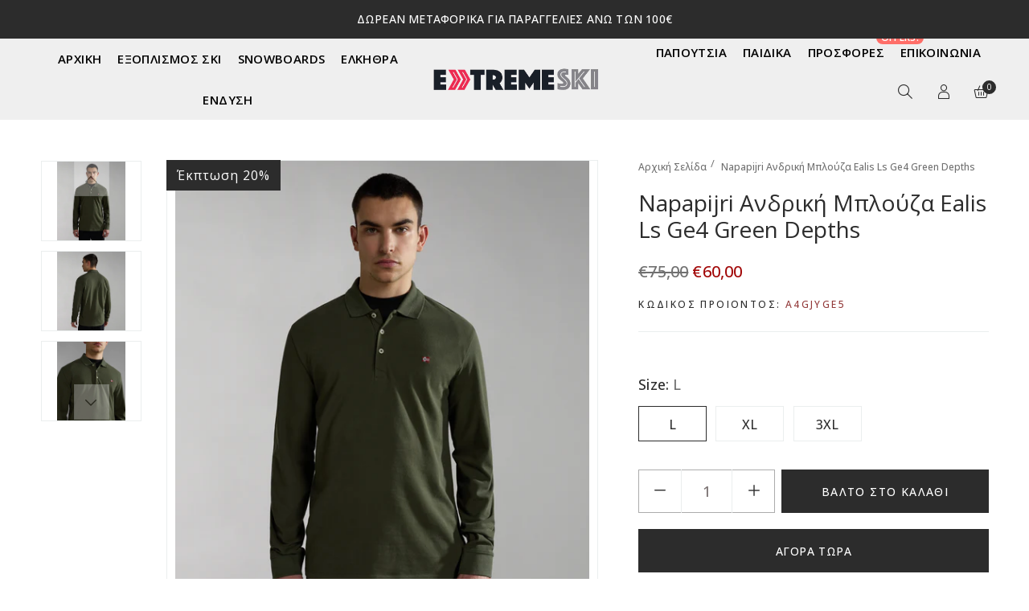

--- FILE ---
content_type: text/html; charset=utf-8
request_url: https://extreme-ski.gr/products/napapijri-%CE%B1%CE%BD%CE%B4%CF%81%CE%B9%CE%BA%CE%AE-%CE%BC%CF%80%CE%BB%CE%BF%CF%8D%CE%B6%CE%B1-ealis-ls-ge4-green-depths
body_size: 29506
content:
<!doctype html>
<html class="no-js" lang="el">
<head>
  <meta charset="utf-8">
  <meta http-equiv="X-UA-Compatible" content="IE=edge" />
  <meta name="viewport" content="width=device-width,initial-scale=1">
  <meta name="theme-color" content="#2c2c2c">
<meta name="facebook-domain-verification" content="as02lgvqnyz4ffrg4z87fuqmfp3rjc" />
<link rel="preconnect" href="https://fonts.googleapis.com">
<link rel="preconnect" href="https://fonts.gstatic.com" crossorigin>
<link href="https://fonts.googleapis.com/css2?family=Open+Sans:wght@300;400;500;600&display=swap" rel="stylesheet"><link type="text/css" media="all" rel="canonical" href="https://extreme-ski.gr/products/napapijri-%ce%b1%ce%bd%ce%b4%cf%81%ce%b9%ce%ba%ce%ae-%ce%bc%cf%80%ce%bb%ce%bf%cf%8d%ce%b6%ce%b1-ealis-ls-ge4-green-depths"><link type="text/css" media="all" rel="shortcut icon" href="//extreme-ski.gr/cdn/shop/files/fav_32x32.png?v=1694974120"><title>Napapijri Ανδρική Μπλούζα Ealis Ls Ge4 Green Depths
&ndash; extreme-ski</title><meta name="description" content="Ανδρική, μονόχρωμη, πικέ, polo μακρυμάνικη μπλούζα από τη νέα συλλογή  Napapijri. Το κλασσικό λογότυπο του οίκου βρίσκεται ραμμένο στο στήθος. Διαθέτει γιακά καθώς και στάμπα  με το λογότυπο Napapijri και είναι Από 100% βαμβακερό ύφασμα, σε κανονική γραμμή που αναδεικνύει το σώμα."><!-- /snippets/social-meta-tags.liquid --><meta name="keywords" content="Napapijri Ανδρική Μπλούζα Ealis Ls Ge4 Green Depths,extreme-ski,extreme-ski.gr"/>


<meta property="og:site_name" content="extreme-ski">
<meta property="og:url" content="https://extreme-ski.gr/products/napapijri-%ce%b1%ce%bd%ce%b4%cf%81%ce%b9%ce%ba%ce%ae-%ce%bc%cf%80%ce%bb%ce%bf%cf%8d%ce%b6%ce%b1-ealis-ls-ge4-green-depths">
<meta property="og:title" content="Napapijri Ανδρική Μπλούζα Ealis Ls Ge4 Green Depths">
<meta property="og:type" content="product">
<meta property="og:description" content="Ανδρική, μονόχρωμη, πικέ, polo μακρυμάνικη μπλούζα από τη νέα συλλογή  Napapijri. Το κλασσικό λογότυπο του οίκου βρίσκεται ραμμένο στο στήθος. Διαθέτει γιακά καθώς και στάμπα  με το λογότυπο Napapijri και είναι Από 100% βαμβακερό ύφασμα, σε κανονική γραμμή που αναδεικνύει το σώμα.">

  <meta property="og:price:amount" content="60,00">
  <meta property="og:price:currency" content="EUR">

<meta property="og:image" content="http://extreme-ski.gr/cdn/shop/files/NA4GJYGE4-HERO_1200x1200.jpg?v=1694072649"><meta property="og:image" content="http://extreme-ski.gr/cdn/shop/files/NA4GJYGE4-ALT2_1200x1200.jpg?v=1694072649"><meta property="og:image" content="http://extreme-ski.gr/cdn/shop/files/NA4GJYGE4-ALT3_1200x1200.jpg?v=1694072648">
<meta property="og:image:secure_url" content="https://extreme-ski.gr/cdn/shop/files/NA4GJYGE4-HERO_1200x1200.jpg?v=1694072649"><meta property="og:image:secure_url" content="https://extreme-ski.gr/cdn/shop/files/NA4GJYGE4-ALT2_1200x1200.jpg?v=1694072649"><meta property="og:image:secure_url" content="https://extreme-ski.gr/cdn/shop/files/NA4GJYGE4-ALT3_1200x1200.jpg?v=1694072648">


<meta name="twitter:card" content="summary_large_image">
<meta name="twitter:title" content="Napapijri Ανδρική Μπλούζα Ealis Ls Ge4 Green Depths">
<meta name="twitter:description" content="Ανδρική, μονόχρωμη, πικέ, polo μακρυμάνικη μπλούζα από τη νέα συλλογή  Napapijri. Το κλασσικό λογότυπο του οίκου βρίσκεται ραμμένο στο στήθος. Διαθέτει γιακά καθώς και στάμπα  με το λογότυπο Napapijri και είναι Από 100% βαμβακερό ύφασμα, σε κανονική γραμμή που αναδεικνύει το σώμα.">
<link href="//extreme-ski.gr/cdn/shop/t/2/assets/theme-icons.css?v=138442644656863462261688851444" type="text/css" media="all" rel="stylesheet">
  <link href="//extreme-ski.gr/cdn/shop/t/2/assets/bootstrap-grid.min.css?v=127557159490051403001688851443" type="text/css" media="all" rel="stylesheet">
  <link href="//extreme-ski.gr/cdn/shop/t/2/assets/magnific-popup.css?v=43569317475398959901688851444" type="text/css" media="all" rel="stylesheet">
  <link href="//extreme-ski.gr/cdn/shop/t/2/assets/owl.carousel.min.css?v=4456449592972613231688851444" type="text/css" media="all" rel="stylesheet">
  <link href="//extreme-ski.gr/cdn/shop/t/2/assets/slick.min.css?v=57595613876938405771688851444" type="text/css" media="all" rel="stylesheet">
  <link href="//extreme-ski.gr/cdn/shop/t/2/assets/animate.min.css?v=161624079635412194351688851443" type="text/css" media="all" rel="stylesheet">
  <link href="//extreme-ski.gr/cdn/shop/t/2/assets/theme.scss.css?v=138816164570998091571696007317" rel="stylesheet" type="text/css" media="all">
  <link href="//extreme-ski.gr/cdn/shop/t/2/assets/gps-header-footer.scss.css?v=180162251026938549161751454117" rel="stylesheet"  type="text/css" media="all">
  <link href="//extreme-ski.gr/cdn/shop/t/2/assets/gps-styleguide.scss.css?v=45786331699825890841718874762" rel="stylesheet" type="text/css" media="all">
  <link href="//extreme-ski.gr/cdn/shop/t/2/assets/gps-others.scss.css?v=20879287629093919031694984512" type="text/css" media="all" rel="stylesheet">
  <link href="//extreme-ski.gr/cdn/shop/t/2/assets/gps-homepage.scss.css?v=9298760253322270801693948006" type="text/css" media="all" rel="stylesheet">
  <link href="//extreme-ski.gr/cdn/shop/t/2/assets/gps-newletter.scss.css?v=105547568810978681621688851475" type="text/css" media="all" rel="stylesheet"><link  href="//extreme-ski.gr/cdn/shop/t/2/assets/gps-product.scss.css?v=162853880485017784141696007316" type="text/css" media="all" rel="stylesheet">
    <link href="//extreme-ski.gr/cdn/shop/t/2/assets/gps-collection.scss.css?v=110111904837420976841688851475" type="text/css" media="all" rel="stylesheet">
    <script src="//extreme-ski.gr/cdn/shop/t/2/assets/threesixty.js?v=86828356669534020181688851444" defer="defer"></script><script src="//extreme-ski.gr/cdn/shop/t/2/assets/js.cookie.js?v=166113130636431074321688851444"></script>

  <script>
    var theme = {
      breakpoints: {
        medium: 750,
        large: 990,
        widescreen: 1400
      },
      strings: {
        addToCart: "Βάλτο στο καλάθι",
        soldOut: "Εξαντλήθηκε",
        unavailable: "Μη διαθέσιμο",
        regularPrice: "Κανονική τιμή",
        salePrice: "Τιμή έκπτωσης",
        sale: "Έκπτωση",
        fromLowestPrice: "από [price]",
        vendor: "Προμηθευτής",
        inStock: "Σε απόθεμα",
        outStock: "Μη διαθέσιμο απόθεμα",
        unavailable: "Μη διαθέσιμο",
        availability: "Διαθεσιμότητα",
        showMore: "Εμφάνιση περισσότερων",
        showLess: "Εμφάνιση λιγότερων",
        searchFor: "Αναζήτηση για",
        addressError: "Σφάλμα κατά την αναζήτηση της συγκεκριμένης διεύθυνσης",
        addressNoResults: "Δεν υπάρχουν αποτελέσματα για αυτήν τη διεύθυνση",
        addressQueryLimit: "Ξεπεράσατε το όριο χρήσης του Google API. Σκεφτείτε το ενδεχόμενο να κάνετε αναβάθμιση σε ένα \u003ca href=\"https:\/\/developers.google.com\/maps\/premium\/usage-limits\"\u003eΠρόγραμμα Premium\u003c\/a\u003e.",
        authError: "Παρουσιάστηκε πρόβλημα κατά τον έλεγχο ταυτότητας του λογαριασμού σας στους Χάρτες Google.",
        newWindow: "Ανοίγει σε νέο παράθυρο.",
        external: "Ανοίγει εξωτερικό ιστότοπο.",
        newWindowExternal: "Ανοίγει εξωτερικό ιστότοπο σε νέο παράθυρο.",
        removeLabel: "Κατάργηση [product]",
        update: "Ενημέρωση",
        quantity: "Ποσότητα",
        discountedTotal: "Σύνολο μετά την έκπτωση",
        regularTotal: "Κανονικό σύνολο",
        priceColumn: "Ανατρέξτε στη στήλη Τιμή για λεπτομέρειες σχετικά με την έκπτωση.",
        quantityMinimumMessage: "Η ποσότητα πρέπει να είναι 1 ή μεγαλύτερη",
        cartError: "Παρουσιάστηκε σφάλμα κατά την ενημέρωση του καλαθιού. Δοκιμάστε ξανά.",
        removedItemMessage: "Κατάργηση \u003cspan class=\"cart__removed-product-details\"\u003e([quantity]) [link]\u003c\/span\u003e από το καλάθι σας.",
        unitPrice: "Τιμή μονάδας",
        unitPriceSeparator: "ανά",
        oneCartCount: "1 στοιχείο",
        otherCartCount: "[count] στοιχεία",
        quantityLabel: "Ποσότητα: [count]",
        products: "Προϊόντα",
        loading: "Φόρτωση",
        number_of_results: "[result_number] από [results_count]",
        number_of_results_found: "Βρέθηκαν [results_count] αποτελέσματα",
        one_result_found: "Βρέθηκε 1 αποτέλεσμα"
      },
      moneyFormat: "€{{amount_with_comma_separator}}",
      moneyFormatWithCurrency: "€{{amount_with_comma_separator}} EUR",
      currency: "EUR",
      settings: {
        predictiveSearchEnabled: null,
        predictiveSearchShowPrice: null,
        predictiveSearchShowVendor: null
      }
    }

    document.documentElement.className = document.documentElement.className.replace('no-js', 'js');
  </script>

  <script src="//extreme-ski.gr/cdn/shop/t/2/assets/js.cookie.js?v=166113130636431074321688851444"></script>
  <script src="//extreme-ski.gr/cdn/shop/t/2/assets/jquery.min.js?v=105778841822381192391688851444"></script>
  <script src="//extreme-ski.gr/cdn/shop/t/2/assets/lazysizes.js?v=175122195328262053041688851444" async="async"></script>
  <script src="//extreme-ski.gr/cdn/shop/t/2/assets/vendor.js?v=104347776206746451921688851444" defer="defer"></script>
  <script src="//extreme-ski.gr/cdn/shop/t/2/assets/owl.carousel.min.js?v=28449041236628714081688851444" defer="defer"></script><script>
    if (window.MSInputMethodContext && document.documentMode) {
      var scripts = document.getElementsByTagName('script')[0];
      var polyfill = document.createElement("script");
      polyfill.defer = true;
      polyfill.src = "//extreme-ski.gr/cdn/shop/t/2/assets/ie11CustomProperties.min.js?v=15826939742938821121688851444";

      scripts.parentNode.insertBefore(polyfill, scripts);
    }

    document.addEventListener('lazybeforeunveil', function(e){
      e.target.parentElement.setAttribute('class', e.target.parentElement.getAttribute('class') + ' child-image-loaded ');
    });
  </script>
  <script>window.performance && window.performance.mark && window.performance.mark('shopify.content_for_header.start');</script><meta name="google-site-verification" content="Rb5f5H7qeMUVeIk2L_KsiusqI6-0cc8lj95x_Kg5VCM">
<meta id="shopify-digital-wallet" name="shopify-digital-wallet" content="/76547490133/digital_wallets/dialog">
<link rel="alternate" type="application/json+oembed" href="https://extreme-ski.gr/products/napapijri-%ce%b1%ce%bd%ce%b4%cf%81%ce%b9%ce%ba%ce%ae-%ce%bc%cf%80%ce%bb%ce%bf%cf%8d%ce%b6%ce%b1-ealis-ls-ge4-green-depths.oembed">
<script async="async" src="/checkouts/internal/preloads.js?locale=el-GR"></script>
<script id="shopify-features" type="application/json">{"accessToken":"be089e0743d2d89416890a5913eb9504","betas":["rich-media-storefront-analytics"],"domain":"extreme-ski.gr","predictiveSearch":true,"shopId":76547490133,"locale":"el"}</script>
<script>var Shopify = Shopify || {};
Shopify.shop = "xtrmski.myshopify.com";
Shopify.locale = "el";
Shopify.currency = {"active":"EUR","rate":"1.0"};
Shopify.country = "GR";
Shopify.theme = {"name":"Theme A","id":150839624021,"schema_name":"Lusion","schema_version":"1.0.4","theme_store_id":null,"role":"main"};
Shopify.theme.handle = "null";
Shopify.theme.style = {"id":null,"handle":null};
Shopify.cdnHost = "extreme-ski.gr/cdn";
Shopify.routes = Shopify.routes || {};
Shopify.routes.root = "/";</script>
<script type="module">!function(o){(o.Shopify=o.Shopify||{}).modules=!0}(window);</script>
<script>!function(o){function n(){var o=[];function n(){o.push(Array.prototype.slice.apply(arguments))}return n.q=o,n}var t=o.Shopify=o.Shopify||{};t.loadFeatures=n(),t.autoloadFeatures=n()}(window);</script>
<script id="shop-js-analytics" type="application/json">{"pageType":"product"}</script>
<script defer="defer" async type="module" src="//extreme-ski.gr/cdn/shopifycloud/shop-js/modules/v2/client.init-shop-cart-sync_LfUzO4S6.el.esm.js"></script>
<script defer="defer" async type="module" src="//extreme-ski.gr/cdn/shopifycloud/shop-js/modules/v2/chunk.common_CGzkXfgL.esm.js"></script>
<script defer="defer" async type="module" src="//extreme-ski.gr/cdn/shopifycloud/shop-js/modules/v2/chunk.modal_Bgl3KeJf.esm.js"></script>
<script type="module">
  await import("//extreme-ski.gr/cdn/shopifycloud/shop-js/modules/v2/client.init-shop-cart-sync_LfUzO4S6.el.esm.js");
await import("//extreme-ski.gr/cdn/shopifycloud/shop-js/modules/v2/chunk.common_CGzkXfgL.esm.js");
await import("//extreme-ski.gr/cdn/shopifycloud/shop-js/modules/v2/chunk.modal_Bgl3KeJf.esm.js");

  window.Shopify.SignInWithShop?.initShopCartSync?.({"fedCMEnabled":true,"windoidEnabled":true});

</script>
<script id="__st">var __st={"a":76547490133,"offset":7200,"reqid":"08859953-6a4e-4654-b5b6-a1ec5c80deab-1769340411","pageurl":"extreme-ski.gr\/products\/napapijri-%CE%B1%CE%BD%CE%B4%CF%81%CE%B9%CE%BA%CE%AE-%CE%BC%CF%80%CE%BB%CE%BF%CF%8D%CE%B6%CE%B1-ealis-ls-ge4-green-depths","u":"48061693662a","p":"product","rtyp":"product","rid":8785140646229};</script>
<script>window.ShopifyPaypalV4VisibilityTracking = true;</script>
<script id="captcha-bootstrap">!function(){'use strict';const t='contact',e='account',n='new_comment',o=[[t,t],['blogs',n],['comments',n],[t,'customer']],c=[[e,'customer_login'],[e,'guest_login'],[e,'recover_customer_password'],[e,'create_customer']],r=t=>t.map((([t,e])=>`form[action*='/${t}']:not([data-nocaptcha='true']) input[name='form_type'][value='${e}']`)).join(','),a=t=>()=>t?[...document.querySelectorAll(t)].map((t=>t.form)):[];function s(){const t=[...o],e=r(t);return a(e)}const i='password',u='form_key',d=['recaptcha-v3-token','g-recaptcha-response','h-captcha-response',i],f=()=>{try{return window.sessionStorage}catch{return}},m='__shopify_v',_=t=>t.elements[u];function p(t,e,n=!1){try{const o=window.sessionStorage,c=JSON.parse(o.getItem(e)),{data:r}=function(t){const{data:e,action:n}=t;return t[m]||n?{data:e,action:n}:{data:t,action:n}}(c);for(const[e,n]of Object.entries(r))t.elements[e]&&(t.elements[e].value=n);n&&o.removeItem(e)}catch(o){console.error('form repopulation failed',{error:o})}}const l='form_type',E='cptcha';function T(t){t.dataset[E]=!0}const w=window,h=w.document,L='Shopify',v='ce_forms',y='captcha';let A=!1;((t,e)=>{const n=(g='f06e6c50-85a8-45c8-87d0-21a2b65856fe',I='https://cdn.shopify.com/shopifycloud/storefront-forms-hcaptcha/ce_storefront_forms_captcha_hcaptcha.v1.5.2.iife.js',D={infoText:'Προστατεύεται με το hCaptcha',privacyText:'Απόρρητο',termsText:'Όροι'},(t,e,n)=>{const o=w[L][v],c=o.bindForm;if(c)return c(t,g,e,D).then(n);var r;o.q.push([[t,g,e,D],n]),r=I,A||(h.body.append(Object.assign(h.createElement('script'),{id:'captcha-provider',async:!0,src:r})),A=!0)});var g,I,D;w[L]=w[L]||{},w[L][v]=w[L][v]||{},w[L][v].q=[],w[L][y]=w[L][y]||{},w[L][y].protect=function(t,e){n(t,void 0,e),T(t)},Object.freeze(w[L][y]),function(t,e,n,w,h,L){const[v,y,A,g]=function(t,e,n){const i=e?o:[],u=t?c:[],d=[...i,...u],f=r(d),m=r(i),_=r(d.filter((([t,e])=>n.includes(e))));return[a(f),a(m),a(_),s()]}(w,h,L),I=t=>{const e=t.target;return e instanceof HTMLFormElement?e:e&&e.form},D=t=>v().includes(t);t.addEventListener('submit',(t=>{const e=I(t);if(!e)return;const n=D(e)&&!e.dataset.hcaptchaBound&&!e.dataset.recaptchaBound,o=_(e),c=g().includes(e)&&(!o||!o.value);(n||c)&&t.preventDefault(),c&&!n&&(function(t){try{if(!f())return;!function(t){const e=f();if(!e)return;const n=_(t);if(!n)return;const o=n.value;o&&e.removeItem(o)}(t);const e=Array.from(Array(32),(()=>Math.random().toString(36)[2])).join('');!function(t,e){_(t)||t.append(Object.assign(document.createElement('input'),{type:'hidden',name:u})),t.elements[u].value=e}(t,e),function(t,e){const n=f();if(!n)return;const o=[...t.querySelectorAll(`input[type='${i}']`)].map((({name:t})=>t)),c=[...d,...o],r={};for(const[a,s]of new FormData(t).entries())c.includes(a)||(r[a]=s);n.setItem(e,JSON.stringify({[m]:1,action:t.action,data:r}))}(t,e)}catch(e){console.error('failed to persist form',e)}}(e),e.submit())}));const S=(t,e)=>{t&&!t.dataset[E]&&(n(t,e.some((e=>e===t))),T(t))};for(const o of['focusin','change'])t.addEventListener(o,(t=>{const e=I(t);D(e)&&S(e,y())}));const B=e.get('form_key'),M=e.get(l),P=B&&M;t.addEventListener('DOMContentLoaded',(()=>{const t=y();if(P)for(const e of t)e.elements[l].value===M&&p(e,B);[...new Set([...A(),...v().filter((t=>'true'===t.dataset.shopifyCaptcha))])].forEach((e=>S(e,t)))}))}(h,new URLSearchParams(w.location.search),n,t,e,['guest_login'])})(!0,!0)}();</script>
<script integrity="sha256-4kQ18oKyAcykRKYeNunJcIwy7WH5gtpwJnB7kiuLZ1E=" data-source-attribution="shopify.loadfeatures" defer="defer" src="//extreme-ski.gr/cdn/shopifycloud/storefront/assets/storefront/load_feature-a0a9edcb.js" crossorigin="anonymous"></script>
<script data-source-attribution="shopify.dynamic_checkout.dynamic.init">var Shopify=Shopify||{};Shopify.PaymentButton=Shopify.PaymentButton||{isStorefrontPortableWallets:!0,init:function(){window.Shopify.PaymentButton.init=function(){};var t=document.createElement("script");t.src="https://extreme-ski.gr/cdn/shopifycloud/portable-wallets/latest/portable-wallets.el.js",t.type="module",document.head.appendChild(t)}};
</script>
<script data-source-attribution="shopify.dynamic_checkout.buyer_consent">
  function portableWalletsHideBuyerConsent(e){var t=document.getElementById("shopify-buyer-consent"),n=document.getElementById("shopify-subscription-policy-button");t&&n&&(t.classList.add("hidden"),t.setAttribute("aria-hidden","true"),n.removeEventListener("click",e))}function portableWalletsShowBuyerConsent(e){var t=document.getElementById("shopify-buyer-consent"),n=document.getElementById("shopify-subscription-policy-button");t&&n&&(t.classList.remove("hidden"),t.removeAttribute("aria-hidden"),n.addEventListener("click",e))}window.Shopify?.PaymentButton&&(window.Shopify.PaymentButton.hideBuyerConsent=portableWalletsHideBuyerConsent,window.Shopify.PaymentButton.showBuyerConsent=portableWalletsShowBuyerConsent);
</script>
<script>
  function portableWalletsCleanup(e){e&&e.src&&console.error("Failed to load portable wallets script "+e.src);var t=document.querySelectorAll("shopify-accelerated-checkout .shopify-payment-button__skeleton, shopify-accelerated-checkout-cart .wallet-cart-button__skeleton"),e=document.getElementById("shopify-buyer-consent");for(let e=0;e<t.length;e++)t[e].remove();e&&e.remove()}function portableWalletsNotLoadedAsModule(e){e instanceof ErrorEvent&&"string"==typeof e.message&&e.message.includes("import.meta")&&"string"==typeof e.filename&&e.filename.includes("portable-wallets")&&(window.removeEventListener("error",portableWalletsNotLoadedAsModule),window.Shopify.PaymentButton.failedToLoad=e,"loading"===document.readyState?document.addEventListener("DOMContentLoaded",window.Shopify.PaymentButton.init):window.Shopify.PaymentButton.init())}window.addEventListener("error",portableWalletsNotLoadedAsModule);
</script>

<script type="module" src="https://extreme-ski.gr/cdn/shopifycloud/portable-wallets/latest/portable-wallets.el.js" onError="portableWalletsCleanup(this)" crossorigin="anonymous"></script>
<script nomodule>
  document.addEventListener("DOMContentLoaded", portableWalletsCleanup);
</script>

<link id="shopify-accelerated-checkout-styles" rel="stylesheet" media="screen" href="https://extreme-ski.gr/cdn/shopifycloud/portable-wallets/latest/accelerated-checkout-backwards-compat.css" crossorigin="anonymous">
<style id="shopify-accelerated-checkout-cart">
        #shopify-buyer-consent {
  margin-top: 1em;
  display: inline-block;
  width: 100%;
}

#shopify-buyer-consent.hidden {
  display: none;
}

#shopify-subscription-policy-button {
  background: none;
  border: none;
  padding: 0;
  text-decoration: underline;
  font-size: inherit;
  cursor: pointer;
}

#shopify-subscription-policy-button::before {
  box-shadow: none;
}

      </style>
<script id="sections-script" data-sections="gp-recommend-products" defer="defer" src="//extreme-ski.gr/cdn/shop/t/2/compiled_assets/scripts.js?v=6544"></script>
<script>window.performance && window.performance.mark && window.performance.mark('shopify.content_for_header.end');</script>

  <script>

    window.dataLayer = window.dataLayer || [];

    function gtag() {

        dataLayer.push(arguments);

    }

    gtag("consent", "default", {
        ad_storage: "denied",
        ad_user_data: "denied", 
        ad_personalization: "denied",
        analytics_storage: "denied",
        functionality_storage: "denied",
        personalization_storage: "denied",
        security_storage: "granted",
        wait_for_update: 2000,
    });

    gtag("set", "ads_data_redaction", true);
    gtag("set", "url_passthrough", true);

</script>
  
<!-- Google tag (gtag.js) -->
<script async src="https://www.googletagmanager.com/gtag/js?id=G-9CS9R3H56N"></script>
<script>
  window.dataLayer = window.dataLayer || [];
  function gtag(){dataLayer.push(arguments);}
  gtag('js', new Date());

  gtag('config', 'G-9CS9R3H56N');
</script>
<!-- Google tag (gtag.js) -->
<script async src="https://www.googletagmanager.com/gtag/js?id=AW-11371306129"></script>
<script>
  window.dataLayer = window.dataLayer || [];
  function gtag(){dataLayer.push(arguments);}
  gtag('js', new Date());

  gtag('config', 'AW-11371306129');
</script>


  	<!-- Start cookieyes banner --> <script id="cookieyes" type="text/javascript" src="https://cdn-cookieyes.com/client_data/1b801d2d96d070459bacdf65/script.js"></script> <!-- End cookieyes banner -->
  
<link href="https://monorail-edge.shopifysvc.com" rel="dns-prefetch">
<script>(function(){if ("sendBeacon" in navigator && "performance" in window) {try {var session_token_from_headers = performance.getEntriesByType('navigation')[0].serverTiming.find(x => x.name == '_s').description;} catch {var session_token_from_headers = undefined;}var session_cookie_matches = document.cookie.match(/_shopify_s=([^;]*)/);var session_token_from_cookie = session_cookie_matches && session_cookie_matches.length === 2 ? session_cookie_matches[1] : "";var session_token = session_token_from_headers || session_token_from_cookie || "";function handle_abandonment_event(e) {var entries = performance.getEntries().filter(function(entry) {return /monorail-edge.shopifysvc.com/.test(entry.name);});if (!window.abandonment_tracked && entries.length === 0) {window.abandonment_tracked = true;var currentMs = Date.now();var navigation_start = performance.timing.navigationStart;var payload = {shop_id: 76547490133,url: window.location.href,navigation_start,duration: currentMs - navigation_start,session_token,page_type: "product"};window.navigator.sendBeacon("https://monorail-edge.shopifysvc.com/v1/produce", JSON.stringify({schema_id: "online_store_buyer_site_abandonment/1.1",payload: payload,metadata: {event_created_at_ms: currentMs,event_sent_at_ms: currentMs}}));}}window.addEventListener('pagehide', handle_abandonment_event);}}());</script>
<script id="web-pixels-manager-setup">(function e(e,d,r,n,o){if(void 0===o&&(o={}),!Boolean(null===(a=null===(i=window.Shopify)||void 0===i?void 0:i.analytics)||void 0===a?void 0:a.replayQueue)){var i,a;window.Shopify=window.Shopify||{};var t=window.Shopify;t.analytics=t.analytics||{};var s=t.analytics;s.replayQueue=[],s.publish=function(e,d,r){return s.replayQueue.push([e,d,r]),!0};try{self.performance.mark("wpm:start")}catch(e){}var l=function(){var e={modern:/Edge?\/(1{2}[4-9]|1[2-9]\d|[2-9]\d{2}|\d{4,})\.\d+(\.\d+|)|Firefox\/(1{2}[4-9]|1[2-9]\d|[2-9]\d{2}|\d{4,})\.\d+(\.\d+|)|Chrom(ium|e)\/(9{2}|\d{3,})\.\d+(\.\d+|)|(Maci|X1{2}).+ Version\/(15\.\d+|(1[6-9]|[2-9]\d|\d{3,})\.\d+)([,.]\d+|)( \(\w+\)|)( Mobile\/\w+|) Safari\/|Chrome.+OPR\/(9{2}|\d{3,})\.\d+\.\d+|(CPU[ +]OS|iPhone[ +]OS|CPU[ +]iPhone|CPU IPhone OS|CPU iPad OS)[ +]+(15[._]\d+|(1[6-9]|[2-9]\d|\d{3,})[._]\d+)([._]\d+|)|Android:?[ /-](13[3-9]|1[4-9]\d|[2-9]\d{2}|\d{4,})(\.\d+|)(\.\d+|)|Android.+Firefox\/(13[5-9]|1[4-9]\d|[2-9]\d{2}|\d{4,})\.\d+(\.\d+|)|Android.+Chrom(ium|e)\/(13[3-9]|1[4-9]\d|[2-9]\d{2}|\d{4,})\.\d+(\.\d+|)|SamsungBrowser\/([2-9]\d|\d{3,})\.\d+/,legacy:/Edge?\/(1[6-9]|[2-9]\d|\d{3,})\.\d+(\.\d+|)|Firefox\/(5[4-9]|[6-9]\d|\d{3,})\.\d+(\.\d+|)|Chrom(ium|e)\/(5[1-9]|[6-9]\d|\d{3,})\.\d+(\.\d+|)([\d.]+$|.*Safari\/(?![\d.]+ Edge\/[\d.]+$))|(Maci|X1{2}).+ Version\/(10\.\d+|(1[1-9]|[2-9]\d|\d{3,})\.\d+)([,.]\d+|)( \(\w+\)|)( Mobile\/\w+|) Safari\/|Chrome.+OPR\/(3[89]|[4-9]\d|\d{3,})\.\d+\.\d+|(CPU[ +]OS|iPhone[ +]OS|CPU[ +]iPhone|CPU IPhone OS|CPU iPad OS)[ +]+(10[._]\d+|(1[1-9]|[2-9]\d|\d{3,})[._]\d+)([._]\d+|)|Android:?[ /-](13[3-9]|1[4-9]\d|[2-9]\d{2}|\d{4,})(\.\d+|)(\.\d+|)|Mobile Safari.+OPR\/([89]\d|\d{3,})\.\d+\.\d+|Android.+Firefox\/(13[5-9]|1[4-9]\d|[2-9]\d{2}|\d{4,})\.\d+(\.\d+|)|Android.+Chrom(ium|e)\/(13[3-9]|1[4-9]\d|[2-9]\d{2}|\d{4,})\.\d+(\.\d+|)|Android.+(UC? ?Browser|UCWEB|U3)[ /]?(15\.([5-9]|\d{2,})|(1[6-9]|[2-9]\d|\d{3,})\.\d+)\.\d+|SamsungBrowser\/(5\.\d+|([6-9]|\d{2,})\.\d+)|Android.+MQ{2}Browser\/(14(\.(9|\d{2,})|)|(1[5-9]|[2-9]\d|\d{3,})(\.\d+|))(\.\d+|)|K[Aa][Ii]OS\/(3\.\d+|([4-9]|\d{2,})\.\d+)(\.\d+|)/},d=e.modern,r=e.legacy,n=navigator.userAgent;return n.match(d)?"modern":n.match(r)?"legacy":"unknown"}(),u="modern"===l?"modern":"legacy",c=(null!=n?n:{modern:"",legacy:""})[u],f=function(e){return[e.baseUrl,"/wpm","/b",e.hashVersion,"modern"===e.buildTarget?"m":"l",".js"].join("")}({baseUrl:d,hashVersion:r,buildTarget:u}),m=function(e){var d=e.version,r=e.bundleTarget,n=e.surface,o=e.pageUrl,i=e.monorailEndpoint;return{emit:function(e){var a=e.status,t=e.errorMsg,s=(new Date).getTime(),l=JSON.stringify({metadata:{event_sent_at_ms:s},events:[{schema_id:"web_pixels_manager_load/3.1",payload:{version:d,bundle_target:r,page_url:o,status:a,surface:n,error_msg:t},metadata:{event_created_at_ms:s}}]});if(!i)return console&&console.warn&&console.warn("[Web Pixels Manager] No Monorail endpoint provided, skipping logging."),!1;try{return self.navigator.sendBeacon.bind(self.navigator)(i,l)}catch(e){}var u=new XMLHttpRequest;try{return u.open("POST",i,!0),u.setRequestHeader("Content-Type","text/plain"),u.send(l),!0}catch(e){return console&&console.warn&&console.warn("[Web Pixels Manager] Got an unhandled error while logging to Monorail."),!1}}}}({version:r,bundleTarget:l,surface:e.surface,pageUrl:self.location.href,monorailEndpoint:e.monorailEndpoint});try{o.browserTarget=l,function(e){var d=e.src,r=e.async,n=void 0===r||r,o=e.onload,i=e.onerror,a=e.sri,t=e.scriptDataAttributes,s=void 0===t?{}:t,l=document.createElement("script"),u=document.querySelector("head"),c=document.querySelector("body");if(l.async=n,l.src=d,a&&(l.integrity=a,l.crossOrigin="anonymous"),s)for(var f in s)if(Object.prototype.hasOwnProperty.call(s,f))try{l.dataset[f]=s[f]}catch(e){}if(o&&l.addEventListener("load",o),i&&l.addEventListener("error",i),u)u.appendChild(l);else{if(!c)throw new Error("Did not find a head or body element to append the script");c.appendChild(l)}}({src:f,async:!0,onload:function(){if(!function(){var e,d;return Boolean(null===(d=null===(e=window.Shopify)||void 0===e?void 0:e.analytics)||void 0===d?void 0:d.initialized)}()){var d=window.webPixelsManager.init(e)||void 0;if(d){var r=window.Shopify.analytics;r.replayQueue.forEach((function(e){var r=e[0],n=e[1],o=e[2];d.publishCustomEvent(r,n,o)})),r.replayQueue=[],r.publish=d.publishCustomEvent,r.visitor=d.visitor,r.initialized=!0}}},onerror:function(){return m.emit({status:"failed",errorMsg:"".concat(f," has failed to load")})},sri:function(e){var d=/^sha384-[A-Za-z0-9+/=]+$/;return"string"==typeof e&&d.test(e)}(c)?c:"",scriptDataAttributes:o}),m.emit({status:"loading"})}catch(e){m.emit({status:"failed",errorMsg:(null==e?void 0:e.message)||"Unknown error"})}}})({shopId: 76547490133,storefrontBaseUrl: "https://extreme-ski.gr",extensionsBaseUrl: "https://extensions.shopifycdn.com/cdn/shopifycloud/web-pixels-manager",monorailEndpoint: "https://monorail-edge.shopifysvc.com/unstable/produce_batch",surface: "storefront-renderer",enabledBetaFlags: ["2dca8a86"],webPixelsConfigList: [{"id":"1086849365","configuration":"{\"config\":\"{\\\"pixel_id\\\":\\\"G-45BLYSKT6L\\\",\\\"target_country\\\":\\\"GR\\\",\\\"gtag_events\\\":[{\\\"type\\\":\\\"search\\\",\\\"action_label\\\":[\\\"G-45BLYSKT6L\\\",\\\"AW-11371306129\\\/vncRCPi8jfAYEJG5oa4q\\\"]},{\\\"type\\\":\\\"begin_checkout\\\",\\\"action_label\\\":[\\\"G-45BLYSKT6L\\\",\\\"AW-11371306129\\\/LfqRCP68jfAYEJG5oa4q\\\"]},{\\\"type\\\":\\\"view_item\\\",\\\"action_label\\\":[\\\"G-45BLYSKT6L\\\",\\\"AW-11371306129\\\/auJdCP27jfAYEJG5oa4q\\\",\\\"MC-SBZ5JCRC1W\\\"]},{\\\"type\\\":\\\"purchase\\\",\\\"action_label\\\":[\\\"G-45BLYSKT6L\\\",\\\"AW-11371306129\\\/svD2CPe7jfAYEJG5oa4q\\\",\\\"MC-SBZ5JCRC1W\\\"]},{\\\"type\\\":\\\"page_view\\\",\\\"action_label\\\":[\\\"G-45BLYSKT6L\\\",\\\"AW-11371306129\\\/h_f1CPq7jfAYEJG5oa4q\\\",\\\"MC-SBZ5JCRC1W\\\"]},{\\\"type\\\":\\\"add_payment_info\\\",\\\"action_label\\\":[\\\"G-45BLYSKT6L\\\",\\\"AW-11371306129\\\/GAsgCIG9jfAYEJG5oa4q\\\"]},{\\\"type\\\":\\\"add_to_cart\\\",\\\"action_label\\\":[\\\"G-45BLYSKT6L\\\",\\\"AW-11371306129\\\/wgEpCPu8jfAYEJG5oa4q\\\"]}],\\\"enable_monitoring_mode\\\":false}\"}","eventPayloadVersion":"v1","runtimeContext":"OPEN","scriptVersion":"b2a88bafab3e21179ed38636efcd8a93","type":"APP","apiClientId":1780363,"privacyPurposes":[],"dataSharingAdjustments":{"protectedCustomerApprovalScopes":["read_customer_address","read_customer_email","read_customer_name","read_customer_personal_data","read_customer_phone"]}},{"id":"281968981","configuration":"{\"pixel_id\":\"1822795301456745\",\"pixel_type\":\"facebook_pixel\",\"metaapp_system_user_token\":\"-\"}","eventPayloadVersion":"v1","runtimeContext":"OPEN","scriptVersion":"ca16bc87fe92b6042fbaa3acc2fbdaa6","type":"APP","apiClientId":2329312,"privacyPurposes":["ANALYTICS","MARKETING","SALE_OF_DATA"],"dataSharingAdjustments":{"protectedCustomerApprovalScopes":["read_customer_address","read_customer_email","read_customer_name","read_customer_personal_data","read_customer_phone"]}},{"id":"shopify-app-pixel","configuration":"{}","eventPayloadVersion":"v1","runtimeContext":"STRICT","scriptVersion":"0450","apiClientId":"shopify-pixel","type":"APP","privacyPurposes":["ANALYTICS","MARKETING"]},{"id":"shopify-custom-pixel","eventPayloadVersion":"v1","runtimeContext":"LAX","scriptVersion":"0450","apiClientId":"shopify-pixel","type":"CUSTOM","privacyPurposes":["ANALYTICS","MARKETING"]}],isMerchantRequest: false,initData: {"shop":{"name":"extreme-ski","paymentSettings":{"currencyCode":"EUR"},"myshopifyDomain":"xtrmski.myshopify.com","countryCode":"GR","storefrontUrl":"https:\/\/extreme-ski.gr"},"customer":null,"cart":null,"checkout":null,"productVariants":[{"price":{"amount":60.0,"currencyCode":"EUR"},"product":{"title":"Napapijri Ανδρική Μπλούζα Ealis Ls Ge4 Green Depths","vendor":"xtrmski","id":"8785140646229","untranslatedTitle":"Napapijri Ανδρική Μπλούζα Ealis Ls Ge4 Green Depths","url":"\/products\/napapijri-%CE%B1%CE%BD%CE%B4%CF%81%CE%B9%CE%BA%CE%AE-%CE%BC%CF%80%CE%BB%CE%BF%CF%8D%CE%B6%CE%B1-ealis-ls-ge4-green-depths","type":""},"id":"47952189784405","image":{"src":"\/\/extreme-ski.gr\/cdn\/shop\/files\/NA4GJYGE4-HERO.jpg?v=1694072649"},"sku":"A4GJYGE5","title":"L","untranslatedTitle":"L"},{"price":{"amount":60.0,"currencyCode":"EUR"},"product":{"title":"Napapijri Ανδρική Μπλούζα Ealis Ls Ge4 Green Depths","vendor":"xtrmski","id":"8785140646229","untranslatedTitle":"Napapijri Ανδρική Μπλούζα Ealis Ls Ge4 Green Depths","url":"\/products\/napapijri-%CE%B1%CE%BD%CE%B4%CF%81%CE%B9%CE%BA%CE%AE-%CE%BC%CF%80%CE%BB%CE%BF%CF%8D%CE%B6%CE%B1-ealis-ls-ge4-green-depths","type":""},"id":"47952189817173","image":{"src":"\/\/extreme-ski.gr\/cdn\/shop\/files\/NA4GJYGE4-HERO.jpg?v=1694072649"},"sku":"A4GJYGE6","title":"XL","untranslatedTitle":"XL"},{"price":{"amount":60.0,"currencyCode":"EUR"},"product":{"title":"Napapijri Ανδρική Μπλούζα Ealis Ls Ge4 Green Depths","vendor":"xtrmski","id":"8785140646229","untranslatedTitle":"Napapijri Ανδρική Μπλούζα Ealis Ls Ge4 Green Depths","url":"\/products\/napapijri-%CE%B1%CE%BD%CE%B4%CF%81%CE%B9%CE%BA%CE%AE-%CE%BC%CF%80%CE%BB%CE%BF%CF%8D%CE%B6%CE%B1-ealis-ls-ge4-green-depths","type":""},"id":"47952189882709","image":{"src":"\/\/extreme-ski.gr\/cdn\/shop\/files\/NA4GJYGE4-HERO.jpg?v=1694072649"},"sku":"A4GJYGE8","title":"3XL","untranslatedTitle":"3XL"}],"purchasingCompany":null},},"https://extreme-ski.gr/cdn","fcfee988w5aeb613cpc8e4bc33m6693e112",{"modern":"","legacy":""},{"shopId":"76547490133","storefrontBaseUrl":"https:\/\/extreme-ski.gr","extensionBaseUrl":"https:\/\/extensions.shopifycdn.com\/cdn\/shopifycloud\/web-pixels-manager","surface":"storefront-renderer","enabledBetaFlags":"[\"2dca8a86\"]","isMerchantRequest":"false","hashVersion":"fcfee988w5aeb613cpc8e4bc33m6693e112","publish":"custom","events":"[[\"page_viewed\",{}],[\"product_viewed\",{\"productVariant\":{\"price\":{\"amount\":60.0,\"currencyCode\":\"EUR\"},\"product\":{\"title\":\"Napapijri Ανδρική Μπλούζα Ealis Ls Ge4 Green Depths\",\"vendor\":\"xtrmski\",\"id\":\"8785140646229\",\"untranslatedTitle\":\"Napapijri Ανδρική Μπλούζα Ealis Ls Ge4 Green Depths\",\"url\":\"\/products\/napapijri-%CE%B1%CE%BD%CE%B4%CF%81%CE%B9%CE%BA%CE%AE-%CE%BC%CF%80%CE%BB%CE%BF%CF%8D%CE%B6%CE%B1-ealis-ls-ge4-green-depths\",\"type\":\"\"},\"id\":\"47952189784405\",\"image\":{\"src\":\"\/\/extreme-ski.gr\/cdn\/shop\/files\/NA4GJYGE4-HERO.jpg?v=1694072649\"},\"sku\":\"A4GJYGE5\",\"title\":\"L\",\"untranslatedTitle\":\"L\"}}]]"});</script><script>
  window.ShopifyAnalytics = window.ShopifyAnalytics || {};
  window.ShopifyAnalytics.meta = window.ShopifyAnalytics.meta || {};
  window.ShopifyAnalytics.meta.currency = 'EUR';
  var meta = {"product":{"id":8785140646229,"gid":"gid:\/\/shopify\/Product\/8785140646229","vendor":"xtrmski","type":"","handle":"napapijri-ανδρική-μπλούζα-ealis-ls-ge4-green-depths","variants":[{"id":47952189784405,"price":6000,"name":"Napapijri Ανδρική Μπλούζα Ealis Ls Ge4 Green Depths - L","public_title":"L","sku":"A4GJYGE5"},{"id":47952189817173,"price":6000,"name":"Napapijri Ανδρική Μπλούζα Ealis Ls Ge4 Green Depths - XL","public_title":"XL","sku":"A4GJYGE6"},{"id":47952189882709,"price":6000,"name":"Napapijri Ανδρική Μπλούζα Ealis Ls Ge4 Green Depths - 3XL","public_title":"3XL","sku":"A4GJYGE8"}],"remote":false},"page":{"pageType":"product","resourceType":"product","resourceId":8785140646229,"requestId":"08859953-6a4e-4654-b5b6-a1ec5c80deab-1769340411"}};
  for (var attr in meta) {
    window.ShopifyAnalytics.meta[attr] = meta[attr];
  }
</script>
<script class="analytics">
  (function () {
    var customDocumentWrite = function(content) {
      var jquery = null;

      if (window.jQuery) {
        jquery = window.jQuery;
      } else if (window.Checkout && window.Checkout.$) {
        jquery = window.Checkout.$;
      }

      if (jquery) {
        jquery('body').append(content);
      }
    };

    var hasLoggedConversion = function(token) {
      if (token) {
        return document.cookie.indexOf('loggedConversion=' + token) !== -1;
      }
      return false;
    }

    var setCookieIfConversion = function(token) {
      if (token) {
        var twoMonthsFromNow = new Date(Date.now());
        twoMonthsFromNow.setMonth(twoMonthsFromNow.getMonth() + 2);

        document.cookie = 'loggedConversion=' + token + '; expires=' + twoMonthsFromNow;
      }
    }

    var trekkie = window.ShopifyAnalytics.lib = window.trekkie = window.trekkie || [];
    if (trekkie.integrations) {
      return;
    }
    trekkie.methods = [
      'identify',
      'page',
      'ready',
      'track',
      'trackForm',
      'trackLink'
    ];
    trekkie.factory = function(method) {
      return function() {
        var args = Array.prototype.slice.call(arguments);
        args.unshift(method);
        trekkie.push(args);
        return trekkie;
      };
    };
    for (var i = 0; i < trekkie.methods.length; i++) {
      var key = trekkie.methods[i];
      trekkie[key] = trekkie.factory(key);
    }
    trekkie.load = function(config) {
      trekkie.config = config || {};
      trekkie.config.initialDocumentCookie = document.cookie;
      var first = document.getElementsByTagName('script')[0];
      var script = document.createElement('script');
      script.type = 'text/javascript';
      script.onerror = function(e) {
        var scriptFallback = document.createElement('script');
        scriptFallback.type = 'text/javascript';
        scriptFallback.onerror = function(error) {
                var Monorail = {
      produce: function produce(monorailDomain, schemaId, payload) {
        var currentMs = new Date().getTime();
        var event = {
          schema_id: schemaId,
          payload: payload,
          metadata: {
            event_created_at_ms: currentMs,
            event_sent_at_ms: currentMs
          }
        };
        return Monorail.sendRequest("https://" + monorailDomain + "/v1/produce", JSON.stringify(event));
      },
      sendRequest: function sendRequest(endpointUrl, payload) {
        // Try the sendBeacon API
        if (window && window.navigator && typeof window.navigator.sendBeacon === 'function' && typeof window.Blob === 'function' && !Monorail.isIos12()) {
          var blobData = new window.Blob([payload], {
            type: 'text/plain'
          });

          if (window.navigator.sendBeacon(endpointUrl, blobData)) {
            return true;
          } // sendBeacon was not successful

        } // XHR beacon

        var xhr = new XMLHttpRequest();

        try {
          xhr.open('POST', endpointUrl);
          xhr.setRequestHeader('Content-Type', 'text/plain');
          xhr.send(payload);
        } catch (e) {
          console.log(e);
        }

        return false;
      },
      isIos12: function isIos12() {
        return window.navigator.userAgent.lastIndexOf('iPhone; CPU iPhone OS 12_') !== -1 || window.navigator.userAgent.lastIndexOf('iPad; CPU OS 12_') !== -1;
      }
    };
    Monorail.produce('monorail-edge.shopifysvc.com',
      'trekkie_storefront_load_errors/1.1',
      {shop_id: 76547490133,
      theme_id: 150839624021,
      app_name: "storefront",
      context_url: window.location.href,
      source_url: "//extreme-ski.gr/cdn/s/trekkie.storefront.8d95595f799fbf7e1d32231b9a28fd43b70c67d3.min.js"});

        };
        scriptFallback.async = true;
        scriptFallback.src = '//extreme-ski.gr/cdn/s/trekkie.storefront.8d95595f799fbf7e1d32231b9a28fd43b70c67d3.min.js';
        first.parentNode.insertBefore(scriptFallback, first);
      };
      script.async = true;
      script.src = '//extreme-ski.gr/cdn/s/trekkie.storefront.8d95595f799fbf7e1d32231b9a28fd43b70c67d3.min.js';
      first.parentNode.insertBefore(script, first);
    };
    trekkie.load(
      {"Trekkie":{"appName":"storefront","development":false,"defaultAttributes":{"shopId":76547490133,"isMerchantRequest":null,"themeId":150839624021,"themeCityHash":"5821521229741876015","contentLanguage":"el","currency":"EUR","eventMetadataId":"46ba860b-9e5d-4614-b6aa-36bdd09ace39"},"isServerSideCookieWritingEnabled":true,"monorailRegion":"shop_domain","enabledBetaFlags":["65f19447"]},"Session Attribution":{},"S2S":{"facebookCapiEnabled":true,"source":"trekkie-storefront-renderer","apiClientId":580111}}
    );

    var loaded = false;
    trekkie.ready(function() {
      if (loaded) return;
      loaded = true;

      window.ShopifyAnalytics.lib = window.trekkie;

      var originalDocumentWrite = document.write;
      document.write = customDocumentWrite;
      try { window.ShopifyAnalytics.merchantGoogleAnalytics.call(this); } catch(error) {};
      document.write = originalDocumentWrite;

      window.ShopifyAnalytics.lib.page(null,{"pageType":"product","resourceType":"product","resourceId":8785140646229,"requestId":"08859953-6a4e-4654-b5b6-a1ec5c80deab-1769340411","shopifyEmitted":true});

      var match = window.location.pathname.match(/checkouts\/(.+)\/(thank_you|post_purchase)/)
      var token = match? match[1]: undefined;
      if (!hasLoggedConversion(token)) {
        setCookieIfConversion(token);
        window.ShopifyAnalytics.lib.track("Viewed Product",{"currency":"EUR","variantId":47952189784405,"productId":8785140646229,"productGid":"gid:\/\/shopify\/Product\/8785140646229","name":"Napapijri Ανδρική Μπλούζα Ealis Ls Ge4 Green Depths - L","price":"60.00","sku":"A4GJYGE5","brand":"xtrmski","variant":"L","category":"","nonInteraction":true,"remote":false},undefined,undefined,{"shopifyEmitted":true});
      window.ShopifyAnalytics.lib.track("monorail:\/\/trekkie_storefront_viewed_product\/1.1",{"currency":"EUR","variantId":47952189784405,"productId":8785140646229,"productGid":"gid:\/\/shopify\/Product\/8785140646229","name":"Napapijri Ανδρική Μπλούζα Ealis Ls Ge4 Green Depths - L","price":"60.00","sku":"A4GJYGE5","brand":"xtrmski","variant":"L","category":"","nonInteraction":true,"remote":false,"referer":"https:\/\/extreme-ski.gr\/products\/napapijri-%CE%B1%CE%BD%CE%B4%CF%81%CE%B9%CE%BA%CE%AE-%CE%BC%CF%80%CE%BB%CE%BF%CF%8D%CE%B6%CE%B1-ealis-ls-ge4-green-depths"});
      }
    });


        var eventsListenerScript = document.createElement('script');
        eventsListenerScript.async = true;
        eventsListenerScript.src = "//extreme-ski.gr/cdn/shopifycloud/storefront/assets/shop_events_listener-3da45d37.js";
        document.getElementsByTagName('head')[0].appendChild(eventsListenerScript);

})();</script>
<script
  defer
  src="https://extreme-ski.gr/cdn/shopifycloud/perf-kit/shopify-perf-kit-3.0.4.min.js"
  data-application="storefront-renderer"
  data-shop-id="76547490133"
  data-render-region="gcp-us-east1"
  data-page-type="product"
  data-theme-instance-id="150839624021"
  data-theme-name="Lusion"
  data-theme-version="1.0.4"
  data-monorail-region="shop_domain"
  data-resource-timing-sampling-rate="10"
  data-shs="true"
  data-shs-beacon="true"
  data-shs-export-with-fetch="true"
  data-shs-logs-sample-rate="1"
  data-shs-beacon-endpoint="https://extreme-ski.gr/api/collect"
></script>
</head><body class="template-product general-content-fullwidth">

  <a class="in-page-link visually-hidden skip-link" href="#MainContent">Απευθείας μετάβαση στο περιεχόμενο</a>

  <div id="SearchDrawer" class="search-bar drawer drawer--top" role="dialog" aria-modal="true" aria-label="Αναζήτηση">
    <div class="search-bar__table">
      <div class="search-bar__table-cell search-bar__form-wrapper">
        <form class="search search-bar__form" action="/search" method="get" role="search">
          <input class="search__input search-bar__input" type="search" name="q" value="" placeholder="Αναζήτηση" aria-label="Αναζήτηση">
          <button class="search-bar__submit search__submit btn--link" type="submit"><svg aria-hidden="true" focusable="false" role="img" class="icon icon-search" viewBox="0 0 37 40"><path d="M35.6 36l-9.8-9.8c4.1-5.4 3.6-13.2-1.3-18.1-5.4-5.4-14.2-5.4-19.7 0-5.4 5.4-5.4 14.2 0 19.7 2.6 2.6 6.1 4.1 9.8 4.1 3 0 5.9-1 8.3-2.8l9.8 9.8c.4.4.9.6 1.4.6s1-.2 1.4-.6c.9-.9.9-2.1.1-2.9zm-20.9-8.2c-2.6 0-5.1-1-7-2.9-3.9-3.9-3.9-10.1 0-14C9.6 9 12.2 8 14.7 8s5.1 1 7 2.9c3.9 3.9 3.9 10.1 0 14-1.9 1.9-4.4 2.9-7 2.9z"/></svg>    <span class="icon__fallback-text">Υποβολή</span>
          </button>
        </form>
      </div>
      <div class="search-bar__table-cell text-right">
        <button type="button" class="btn--link search-bar__close js-drawer-close"><svg aria-hidden="true" focusable="false" role="img" class="icon icon-close" viewBox="0 0 40 40"><path d="M23.868 20.015L39.117 4.78c1.11-1.108 1.11-2.77 0-3.877-1.109-1.108-2.773-1.108-3.882 0L19.986 16.137 4.737.904C3.628-.204 1.965-.204.856.904c-1.11 1.108-1.11 2.77 0 3.877l15.249 15.234L.855 35.248c-1.108 1.108-1.108 2.77 0 3.877.555.554 1.248.831 1.942.831s1.386-.277 1.94-.83l15.25-15.234 15.248 15.233c.555.554 1.248.831 1.941.831s1.387-.277 1.941-.83c1.11-1.109 1.11-2.77 0-3.878L23.868 20.015z" class="layer"/></svg>  <span class="icon__fallback-text">Κλείσιμο αναζήτησης</span>
        </button>
      </div>
    </div>
  </div><div id="shopify-section-header" class="shopify-section"><style>
  /* SETTING MEGAMENU & SLIDEOUT MENU */.site-header .nav-megamenu .site-nav li.level0:hover > a > span:not(.label-menu):after{
    background-color: #686868;
  }
  .site-header .nav-megamenu .site-nav li .dropdown-menu .middle-content .col-12 > a > span:not(.label-menu):after{
    background-color: #686868;
  }
  .site-header .nav-megamenu .dropdown-menu li a span:after{
    background-color: #2c2c2c;
  }
  .site-header .nav-megamenu .site-nav li.level0 > a{
    color: #000000;
  }
  .site-header .nav-megamenu .site-nav li.level0 > a:hover{
    color: #686868;
  }
  .site-header .nav-megamenu .site-nav li .dropdown-menu{
    background: #ffffff;
    border: 1px solid #ebeeee;
  }
  .site-header .nav-megamenu .site-nav li .dropdown-menu h1,
  .site-header .nav-megamenu .site-nav li .dropdown-menu h2,
  .site-header .nav-megamenu .site-nav li .dropdown-menu h3,
  .site-header .nav-megamenu .site-nav li .dropdown-menu h4,
  .site-header .nav-megamenu .site-nav li .dropdown-menu h5,
  .site-header .nav-megamenu .site-nav li .dropdown-menu h6{
    color: #2c2c2c;
  }
  .site-header .nav-megamenu .site-nav li .dropdown-menu .h1,
  .site-header .nav-megamenu .site-nav li .dropdown-menu .h2,
  .site-header .nav-megamenu .site-nav li .dropdown-menu .h3,
  .site-header .nav-megamenu .site-nav li .dropdown-menu .h4,
  .site-header .nav-megamenu .site-nav li .dropdown-menu .h5,
  .site-header .nav-megamenu .site-nav li .dropdown-menu .h6,
  .site-header .nav-megamenu .site-nav li .dropdown-menu .middle-content a.megamenu-sub-title,
  .site-header .nav-megamenu .site-nav li .dropdown-menu .middle-content a.megamenu-sub-title:hover{
    color: #2c2c2c;
  }
  .site-header .nav-megamenu .site-nav li .dropdown-menu a{
    color: #2c2c2c;
  }
  .site-header .nav-megamenu .site-nav li .dropdown-menu a:hover{
    color: #2c2c2c;
  }
  .site-header .nav-megamenu .site-nav hr{
    color: #ebeeee;
  }
  .slideout-menu .slm-tab-title li a{
    color: #000000;
    background-color: #ebeeee;
    border-bottom: 1px solid #ebeeee;
  }
  .slideout-menu .slm-tab-title li a.active{
    color: #686868;
    background-color: #fff;
    border-bottom: 1px solid #fff;
  }
  .slideout-menu #mobile_navigation_account .my-account-link .toplinks-content li a{
    border-bottom: 1px solid #dbdbdb;
  }
  .slideout-menu #mobile_navigation_setting .switcher-currency .currency-picker{
    border-bottom: 1px solid #dbdbdb;
  }
  .slideout-menu #mobile_navigation_setting .newsletter-link .newsletter-action{
    border: 1px solid #dbdbdb;
    border-width: 0 0 1px;
  }
  .slideout-menu #mobile_navigation_setting .header-custom-content{
    border: 1px solid #dbdbdb;
    border-width: 0 0 1px;
  }
  .slideout-menu #mobile_navigation_menu .site-nav > li > a{
    border-bottom: 1px solid #dbdbdb;
    color: #ffffff;
  }
  .slideout-menu #mobile_navigation_menu .site-nav li .toggle-menu{
    color: #ffffff;
  }
  .slideout-menu #mobile_navigation_menu .site-nav li a:hover{
    color: #a9a9a9;
  }
  .slideout-menu{
    background-color: #000000;
  }
  .slideout-menu #mobile_navigation_menu .site-nav>li .dropdown-menu li a,
  .slideout-menu #mobile_navigation_menu .site-nav li .megamenu-sub-title{
    color: #ffffff;
  }
  .slideout-menu #mobile_navigation_menu .site-nav>li .dropdown-menu li a:hover,
  .slideout-menu #mobile_navigation_menu .site-nav li .megamenu-sub-title:hover{
    color: #a9a9a9;
  }
  .toggle_menu_mobile{
    color: #2c2c2c;
  }.col-item-2.banner-megamenu{
            background-position: center center;
            background-size: cover;
            background-repeat: no-repeat;
            background-color: #ebeeee;
          }.site-header .nav-megamenu .site-nav li.advanced-menu.menu-5 .content-banner-megamenu {
             padding: 45px 40px;
          }.col-item-5.banner-megamenu{
            background-position: center center;
            background-size: cover;
            background-repeat: no-repeat;
            background-color: #ebeeee;
          }</style>
<div id="header" data-section-id="header" data-section-type="header-section" class="header1 sticky-header sticky-header-mobile"><div id="pd-sticky"></div><div id="pd-sticky-mobile"></div><header class="site-header"><div class="announcement-bar"><p class="announcement-bar__message">ΔΩΡΕΑΝ ΜΕΤΑΦΟΡΙΚΑ ΓΙΑ ΠΑΡΑΓΓΕΛΙΕΣ ΑΝΩ ΤΩΝ 100€</p></div><div class="mobile-navigation">
  <div class="slideout-menu">
  <div id="mobile_navigation_menu">
    <ul class="site-nav list--inline"><li class="normal-menu level0  w-1-column menu-1">
            <a href="https://xtrmski.myshopify.com/" class="level0">
              <span>
                ΑΡΧΙΚΗ</span>
            </a></li><li class="advanced-menu level0 dropdown w-6-columns fullwidthfluid menu-2">
            <a href="/collections/%CE%B5%CE%BE%CE%BF%CF%80%CE%BB%CE%B9%CF%83%CE%BC%CE%BF%CF%82-%CF%83%CE%BA%CE%B9" class="level0">
              <span>
                ΕΞΟΠΛΙΣΜΟΣ ΣΚΙ</span>
            </a><span class="toggle-menu">
                <span class="theme-icondownload"></span>
              </span>
              <div class="dropdown-menu">















<div class="mega-menu-content">
  <div class="row">
    
      <div class="col-item-2 banner-megamenu banner-position-right content-position-middle-left static-content col-md-6 col-12" style="background-image: url(//extreme-ski.gr/cdn/shop/files/F19_STEEP_SNOWB_FL_010.jpg?v=1693953779);">
        <div class="content-banner-megamenu text-left">
            <h5>Mεγάλη ποικιλία από πέδιλα του σκι μπότες σκι μπατόν, κράνη, μάσκες,  σάκους μεταφοράς</h5>
<a href="/collections/%CE%B5%CE%BE%CE%BF%CF%80%CE%BB%CE%B9%CF%83%CE%BC%CE%BF%CF%82-%CF%83%CE%BA%CE%B9" class="link_banner font-14">Δείτε Εδώ</a>
        </div>
      </div>
    
    
    
    
    
      <div class="middle-content col-md-6 col-12">
        <div class="row">
          
          

          
            <div class="col-md-4 col-12">
              
              
              
              
              <a href="/collections/%CF%80%CE%B5%CE%B4%CE%B9%CE%BB%CE%B1-ski"  title="Δείτε πεδιλα σκι, ρουχα σκι, μπουφαν σκι, εξοπλισμός σκι, ελκηθρα σκι -   ΠΕΔΙΛΑ SKI" class="megamenu-sub-title">
                <span>
                   ΠΕΔΙΛΑ SKI
</span>
              </a>
              
              
                
                <span class="toggle-menu">
                  <span class="theme-icondownload"></span>
                </span>
                
                <ul class="sub-sub-menu ">
                  
                    <li>
                      <a href="/collections/on-piste"  title="Δείτε πεδιλα σκι, ρουχα σκι, μπουφαν σκι, εξοπλισμός σκι, ελκηθρα σκι -  ON PISTE">
                        <span>
                          ON PISTE
</span>
                      </a>
                    </li>
                  
                    <li>
                      <a href="/collections/all-mountain"  title="Δείτε πεδιλα σκι, ρουχα σκι, μπουφαν σκι, εξοπλισμός σκι, ελκηθρα σκι -  All MOUNTAIN">
                        <span>
                          All MOUNTAIN
</span>
                      </a>
                    </li>
                  
                    <li>
                      <a href="/collections/freeride-touring"  title="Δείτε πεδιλα σκι, ρουχα σκι, μπουφαν σκι, εξοπλισμός σκι, ελκηθρα σκι -  FREERIDE-TOURING">
                        <span>
                          FREERIDE-TOURING
</span>
                      </a>
                    </li>
                  
                    <li>
                      <a href="/collections/women"  title="Δείτε πεδιλα σκι, ρουχα σκι, μπουφαν σκι, εξοπλισμός σκι, ελκηθρα σκι -  ΓΥΝΑΙΚΕΙΑ">
                        <span>
                          ΓΥΝΑΙΚΕΙΑ
</span>
                      </a>
                    </li>
                  
                    <li>
                      <a href="/collections/junior"  title="Δείτε πεδιλα σκι, ρουχα σκι, μπουφαν σκι, εξοπλισμός σκι, ελκηθρα σκι -  JUNIOR">
                        <span>
                          JUNIOR
</span>
                      </a>
                    </li>
                  
                    <li>
                      <a href="/collections/%CF%85%CE%BB%CE%B9%CE%BA%CE%B1-service"  title="Δείτε πεδιλα σκι, ρουχα σκι, μπουφαν σκι, εξοπλισμός σκι, ελκηθρα σκι -  ΥΛΙΚΑ SERVICE">
                        <span>
                          ΥΛΙΚΑ SERVICE
</span>
                      </a>
                    </li>
                  
                </ul>
              
            </div>
          
            <div class="col-md-4 col-12">
              
              
              
              
              <a href="/collections/%CE%BC%CF%80%CE%BF%CF%84%CE%B5%CF%83-ski"  title="Δείτε πεδιλα σκι, ρουχα σκι, μπουφαν σκι, εξοπλισμός σκι, ελκηθρα σκι -  ΜΠΟΤΕΣ SKI " class="megamenu-sub-title">
                <span>
                  ΜΠΟΤΕΣ SKI 
</span>
              </a>
              
              
                
                <span class="toggle-menu">
                  <span class="theme-icondownload"></span>
                </span>
                
                <ul class="sub-sub-menu ">
                  
                    <li>
                      <a href="/collections/%CE%BC%CF%80%CE%BF%CF%84%CE%B5%CF%83-ski-high-performance"  title="Δείτε πεδιλα σκι, ρουχα σκι, μπουφαν σκι, εξοπλισμός σκι, ελκηθρα σκι -  HIGH PERFORMANCE">
                        <span>
                          HIGH PERFORMANCE
</span>
                      </a>
                    </li>
                  
                    <li>
                      <a href="/collections/%CE%BC%CF%80%CE%BF%CF%84%CE%B5%CF%83-ski-all-mountain"  title="Δείτε πεδιλα σκι, ρουχα σκι, μπουφαν σκι, εξοπλισμός σκι, ελκηθρα σκι -  All MOUNTAIN">
                        <span>
                          All MOUNTAIN
</span>
                      </a>
                    </li>
                  
                    <li>
                      <a href="/collections/%CE%BC%CF%80%CE%BF%CF%84%CE%B5%CF%83-ski-freeride-touring"  title="Δείτε πεδιλα σκι, ρουχα σκι, μπουφαν σκι, εξοπλισμός σκι, ελκηθρα σκι -  FREERIDE-TOURING">
                        <span>
                          FREERIDE-TOURING
</span>
                      </a>
                    </li>
                  
                    <li>
                      <a href="/collections/%CE%BC%CF%80%CE%BF%CF%84%CE%B5%CF%83-ski-%CE%B3%CF%85%CE%BD%CE%B1%CE%B9%CE%BA%CE%B5%CE%B9%CE%B5%CF%83"  title="Δείτε πεδιλα σκι, ρουχα σκι, μπουφαν σκι, εξοπλισμός σκι, ελκηθρα σκι -  ΓΥΝΑΙΚΕΙΕΣ">
                        <span>
                          ΓΥΝΑΙΚΕΙΕΣ
</span>
                      </a>
                    </li>
                  
                    <li>
                      <a href="/collections/%CE%BC%CF%80%CE%BF%CF%84%CE%B5%CF%83-ski-%CF%80%CE%B1%CE%B9%CE%B4%CE%B9%CE%BA%CE%B5%CF%83"  title="Δείτε πεδιλα σκι, ρουχα σκι, μπουφαν σκι, εξοπλισμός σκι, ελκηθρα σκι -  ΠΑΙΔΙΚΕΣ">
                        <span>
                          ΠΑΙΔΙΚΕΣ
</span>
                      </a>
                    </li>
                  
                </ul>
              
            </div>
          
            <div class="col-md-4 col-12">
              
              
              
              
              <a href="/collections/%CE%BC%CF%80%CE%B1%CF%84%CE%BF%CE%BD"  title="Δείτε πεδιλα σκι, ρουχα σκι, μπουφαν σκι, εξοπλισμός σκι, ελκηθρα σκι -  ΜΠΑΤΟΝ" class="megamenu-sub-title">
                <span>
                  ΜΠΑΤΟΝ
</span>
              </a>
              
              
                
                <span class="toggle-menu">
                  <span class="theme-icondownload"></span>
                </span>
                
                <ul class="sub-sub-menu ">
                  
                    <li>
                      <a href="/collections/%CE%BC%CF%80%CE%B1%CF%84%CE%BF%CE%BD-%CE%BF%CF%81%CE%B5%CE%B9%CE%B2%CE%B1%CF%84%CE%B9%CE%BA%CE%BF%CF%85-%CF%83%CE%BA%CE%B9-%CF%80%CE%B5%CE%B6%CE%BF%CF%80%CE%BF%CF%81%CE%B9%CE%BA%CE%B1"  title="Δείτε πεδιλα σκι, ρουχα σκι, μπουφαν σκι, εξοπλισμός σκι, ελκηθρα σκι -  ΜΠΑΤΟΝ ΟΡΕΙΒΑΤΙΚΟΥ ΣΚΙ - ΠΕΖΟΠΟΡΙΑΣ">
                        <span>
                          ΜΠΑΤΟΝ ΟΡΕΙΒΑΤΙΚΟΥ ΣΚΙ - ΠΕΖΟΠΟΡΙΑΣ
</span>
                      </a>
                    </li>
                  
                    <li>
                      <a href="/collections/%CE%BC%CF%80%CE%B1%CF%84%CE%BF%CE%BD-piste"  title="Δείτε πεδιλα σκι, ρουχα σκι, μπουφαν σκι, εξοπλισμός σκι, ελκηθρα σκι -  ΜΠΑΤΟΝ - PISTE">
                        <span>
                          ΜΠΑΤΟΝ - PISTE
</span>
                      </a>
                    </li>
                  
                </ul>
              
            </div>
          
            <div class="col-md-4 col-12">
              
              
              
              
              <a href="/collections/%CE%B8%CE%B7%CE%BA%CE%B5%CF%83-%CF%83%CE%BA%CE%B9-%CF%83%CE%B1%CE%BA%CE%B9%CE%B4%CE%B9%CE%B1"  title="Δείτε πεδιλα σκι, ρουχα σκι, μπουφαν σκι, εξοπλισμός σκι, ελκηθρα σκι -  ΘΗΚΕΣ ΣΚΙ-ΣΑΚΙΔΙΑ" class="megamenu-sub-title">
                <span>
                  ΘΗΚΕΣ ΣΚΙ-ΣΑΚΙΔΙΑ
</span>
              </a>
              
              
                
                <span class="toggle-menu">
                  <span class="theme-icondownload"></span>
                </span>
                
                <ul class="sub-sub-menu ">
                  
                    <li>
                      <a href="/collections/%CF%83%CE%B1%CE%BA%CE%BF%CE%B9-%CF%84%CE%B1%CE%BE%CE%B9%CE%B4%CE%B9%CE%BF%CF%85"  title="Δείτε πεδιλα σκι, ρουχα σκι, μπουφαν σκι, εξοπλισμός σκι, ελκηθρα σκι -  ΣΑΚΟΙ ΤΑΞΙΔΙΟΥ">
                        <span>
                          ΣΑΚΟΙ ΤΑΞΙΔΙΟΥ
</span>
                      </a>
                    </li>
                  
                    <li>
                      <a href="/collections/%CF%83%CE%B1%CE%BA%CE%B9%CE%B4%CE%B9%CE%B1-%CF%80%CE%BB%CE%B1%CF%84%CE%B7%CF%83"  title="Δείτε πεδιλα σκι, ρουχα σκι, μπουφαν σκι, εξοπλισμός σκι, ελκηθρα σκι -  ΣΑΚΙΔΙΑ ΠΛΑΤΗΣ">
                        <span>
                          ΣΑΚΙΔΙΑ ΠΛΑΤΗΣ
</span>
                      </a>
                    </li>
                  
                    <li>
                      <a href="/collections/%CE%B8%CE%B7%CE%BA%CE%B5%CF%83-%CE%B3%CE%B9%CE%B1-%CE%BC%CF%80%CE%BF%CF%84%CE%B5%CF%83"  title="Δείτε πεδιλα σκι, ρουχα σκι, μπουφαν σκι, εξοπλισμός σκι, ελκηθρα σκι -  ΘΗΚΕΣ ΓΙΑ ΜΠΟΤΕΣ">
                        <span>
                          ΘΗΚΕΣ ΓΙΑ ΜΠΟΤΕΣ
</span>
                      </a>
                    </li>
                  
                    <li>
                      <a href="/collections/%CE%B8%CE%B7%CE%BA%CE%B5%CF%83-%CE%B3%CE%B9%CE%B1-%CF%83%CE%BA%CE%B9"  title="Δείτε πεδιλα σκι, ρουχα σκι, μπουφαν σκι, εξοπλισμός σκι, ελκηθρα σκι -  ΘΗΚΕΣ ΓΙΑ ΣΚΙ">
                        <span>
                          ΘΗΚΕΣ ΓΙΑ ΣΚΙ
</span>
                      </a>
                    </li>
                  
                    <li>
                      <a href="/collections/%CF%84%CF%83%CE%B1%CE%BD%CF%84%CE%B1%CE%BA%CE%B9%CE%B1-%CE%BC%CF%80%CE%B1%CE%BD%CE%B1%CE%BD%CE%B5%CF%83"  title="Δείτε πεδιλα σκι, ρουχα σκι, μπουφαν σκι, εξοπλισμός σκι, ελκηθρα σκι -  ΤΣΑΝΤΑΚΙΑ-ΜΠΑΝΑΝΕΣ">
                        <span>
                          ΤΣΑΝΤΑΚΙΑ-ΜΠΑΝΑΝΕΣ
</span>
                      </a>
                    </li>
                  
                </ul>
              
            </div>
          
            <div class="col-md-4 col-12">
              
              
              
              
              <a href="/collections/%CE%BA%CF%81%CE%B1%CE%BD%CE%B7-%CF%80%CF%81%CE%BF%CF%83%CF%84%CE%B1%CF%84%CE%B5%CF%85%CF%84%CE%B9%CE%BA%CE%B1"  title="Δείτε πεδιλα σκι, ρουχα σκι, μπουφαν σκι, εξοπλισμός σκι, ελκηθρα σκι -  ΚΡΑΝΗ" class="megamenu-sub-title">
                <span>
                  ΚΡΑΝΗ
</span>
              </a>
              
              
                
                <span class="toggle-menu">
                  <span class="theme-icondownload"></span>
                </span>
                
                <ul class="sub-sub-menu ">
                  
                    <li>
                      <a href="/collections/%CE%BA%CF%81%CE%B1%CE%BD%CE%B7"  title="Δείτε πεδιλα σκι, ρουχα σκι, μπουφαν σκι, εξοπλισμός σκι, ελκηθρα σκι -  ΚΡΑΝΗ">
                        <span>
                          ΚΡΑΝΗ
</span>
                      </a>
                    </li>
                  
                    <li>
                      <a href="/collections/%CF%80%CF%81%CE%BF%CF%83%CF%84%CE%B1%CF%84%CE%B5%CF%85%CF%84%CE%B9%CE%BA%CE%B1"  title="Δείτε πεδιλα σκι, ρουχα σκι, μπουφαν σκι, εξοπλισμός σκι, ελκηθρα σκι -  ΠΡΟΣΤΑΤΕΥΤΙΚΑ">
                        <span>
                          ΠΡΟΣΤΑΤΕΥΤΙΚΑ
</span>
                      </a>
                    </li>
                  
                </ul>
              
            </div>
          
            <div class="col-md-4 col-12">
              
              
              
              
              <a href="/collections/%CE%BC%CE%B1%CF%83%CE%BA%CE%B5%CF%83-%CE%B3%CF%85%CE%B1%CE%BB%CE%B9%CE%B1-%CE%B7%CE%BB%CE%B9%CE%BF%CF%85"  title="Δείτε πεδιλα σκι, ρουχα σκι, μπουφαν σκι, εξοπλισμός σκι, ελκηθρα σκι -  ΜΑΣΚΕΣ" class="megamenu-sub-title">
                <span>
                  ΜΑΣΚΕΣ
</span>
              </a>
              
              
                
                <span class="toggle-menu">
                  <span class="theme-icondownload"></span>
                </span>
                
                <ul class="sub-sub-menu ">
                  
                    <li>
                      <a href="/collections/%CE%BC%CE%B1%CF%83%CE%BA%CE%B5%CF%83-ski-snowboard"  title="Δείτε πεδιλα σκι, ρουχα σκι, μπουφαν σκι, εξοπλισμός σκι, ελκηθρα σκι -  ΜΑΣΚΕΣ SKI - SNOWBOARD">
                        <span>
                          ΜΑΣΚΕΣ SKI - SNOWBOARD
</span>
                      </a>
                    </li>
                  
                    <li>
                      <a href="/collections/%CE%B3%CF%85%CE%B1%CE%BB%CE%B9%CE%B1-%CE%B7%CE%BB%CE%B9%CE%BF%CF%85"  title="Δείτε πεδιλα σκι, ρουχα σκι, μπουφαν σκι, εξοπλισμός σκι, ελκηθρα σκι -  ΓΥΑΛΙΑ ΗΛΙΟΥ">
                        <span>
                          ΓΥΑΛΙΑ ΗΛΙΟΥ
</span>
                      </a>
                    </li>
                  
                </ul>
              
            </div>
          
        </div>
      </div>
    
    
    
  </div>
</div>
</div></li><li class="normal-menu level0 dropdown w-1-column menu-3">
            <a href="/collections/snowboards" class="level0">
              <span>
                SNOWBOARDS</span>
            </a><span class="toggle-menu">
                <span class="theme-icondownload"></span>
              </span>
              <div class="dropdown-menu"><ul class="sub-menu">
  
    <li>
      <a href="/collections/snowboards">
        <span>
          SNOWBOARDS</span>
      </a>
      
      
    </li>
  
    <li>
      <a href="/collections/%CE%BC%CF%80%CE%BF%CF%84%CE%B5%CF%83-snowboard">
        <span>
          ΜΠΟΤΕΣ SNOWBOARD</span>
      </a>
      
      
    </li>
  
    <li>
      <a href="/collections/%CE%B4%CE%B5%CF%83%CF%84%CF%81%CE%B5%CF%83-snowboard">
        <span>
          ΔΕΣΤΡΕΣ - SNOWBOARD</span>
      </a>
      
      
    </li>
  
</ul></div></li><li class="normal-menu level0  w-1-column menu-4">
            <a href="/collections/%CE%B5%CE%BB%CE%BA%CE%B7%CE%B8%CF%81%CE%B1" class="level0">
              <span>
                ΕΛΚΗΘΡΑ</span>
            </a></li><li class="advanced-menu level0 dropdown w-6-columns fullwidthfluid menu-5">
            <a href="#" class="level0">
              <span>
                ΕΝΔΥΣΗ</span>
            </a><span class="toggle-menu">
                <span class="theme-icondownload"></span>
              </span>
              <div class="dropdown-menu">















<div class="mega-menu-content">
  <div class="row">
    
      <div class="col-item-5 banner-megamenu banner-position-right content-position-middle-center static-content col-md-6 col-12" style="background-image: url(//extreme-ski.gr/cdn/shop/files/F19_MS_FREERIDE_011.jpg?v=1694177351);">
        <div class="content-banner-megamenu text-left">
            <h5 style="color:#fff">Ρούχα για ΣΚΙ και Ένδυση κατάλληλη για το Χειμώνα, με μεγάλη αντοχή στο κρύο και το χιόνι
<br>
Ποικιλία σε Διάσημα Brands 
</h5>
<a href="/collections/ski-jackets" class="link_banner font-14">Δείτε εδώ</a>
        </div>
      </div>
    
    
    
    
    
      <div class="middle-content col-md-6 col-12">
        <div class="row">
          
          

          
            <div class="col-md-4 col-12">
              
              
              
              
              <a href="/collections/%CE%BC%CF%80%CE%BF%CF%85%CF%86%CE%B1%CE%BD"  title="Δείτε πεδιλα σκι, ρουχα σκι, μπουφαν σκι, εξοπλισμός σκι, ελκηθρα σκι -  ΜΠΟΥΦΑΝ" class="megamenu-sub-title">
                <span>
                  ΜΠΟΥΦΑΝ
</span>
              </a>
              
              
                
                <span class="toggle-menu">
                  <span class="theme-icondownload"></span>
                </span>
                
                <ul class="sub-sub-menu ">
                  
                    <li>
                      <a href="/collections/waterproof-jackets"  title="Δείτε πεδιλα σκι, ρουχα σκι, μπουφαν σκι, εξοπλισμός σκι, ελκηθρα σκι -  ΑΔΙΑΒΡΟΧΑ ΜΠΟΥΦΑΝ">
                        <span>
                          ΑΔΙΑΒΡΟΧΑ ΜΠΟΥΦΑΝ
</span>
                      </a>
                    </li>
                  
                    <li>
                      <a href="/collections/ski-jackets"  title="Δείτε πεδιλα σκι, ρουχα σκι, μπουφαν σκι, εξοπλισμός σκι, ελκηθρα σκι -  ΜΠΟΥΦΑΝ ΣΚΙ">
                        <span>
                          ΜΠΟΥΦΑΝ ΣΚΙ
</span>
                      </a>
                    </li>
                  
                    <li>
                      <a href="/collections/softshell-windstoper"  title="Δείτε πεδιλα σκι, ρουχα σκι, μπουφαν σκι, εξοπλισμός σκι, ελκηθρα σκι -  SOFTSHELL JACKETS- ΑΜΑΝΙΚΑ">
                        <span>
                          SOFTSHELL JACKETS- ΑΜΑΝΙΚΑ
</span>
                      </a>
                    </li>
                  
                    <li>
                      <a href="/collections/%CE%B1%CE%BD%CF%84%CE%B9%CE%B1%CE%BD%CE%B5%CE%BC%CE%B9%CE%BA%CE%B1"  title="Δείτε πεδιλα σκι, ρουχα σκι, μπουφαν σκι, εξοπλισμός σκι, ελκηθρα σκι -  ΑΝΤΙΑΝΕΜΙΚΑ">
                        <span>
                          ΑΝΤΙΑΝΕΜΙΚΑ
</span>
                      </a>
                    </li>
                  
                </ul>
              
            </div>
          
            <div class="col-md-4 col-12">
              
              
              
              
              <a href="/collections/%CF%80%CE%B1%CE%BD%CF%84%CE%B5%CE%BB%CE%BF%CE%BD%CE%B9%CE%B1"  title="Δείτε πεδιλα σκι, ρουχα σκι, μπουφαν σκι, εξοπλισμός σκι, ελκηθρα σκι -  ΠΑΝΤΕΛΟΝΙΑ" class="megamenu-sub-title">
                <span>
                  ΠΑΝΤΕΛΟΝΙΑ
</span>
              </a>
              
              
                
                <span class="toggle-menu">
                  <span class="theme-icondownload"></span>
                </span>
                
                <ul class="sub-sub-menu ">
                  
                    <li>
                      <a href="/collections/%CF%80%CE%B1%CE%BD%CF%84%CE%B5%CE%BB%CE%BF%CE%BD%CE%B9%CE%B1-%CF%83%CE%BA%CE%B9-snowboard"  title="Δείτε πεδιλα σκι, ρουχα σκι, μπουφαν σκι, εξοπλισμός σκι, ελκηθρα σκι -  ΠΑΝΤΕΛΟΝΙΑ ΣΚΙ - SNOWBOARD">
                        <span>
                          ΠΑΝΤΕΛΟΝΙΑ ΣΚΙ - SNOWBOARD
</span>
                      </a>
                    </li>
                  
                    <li>
                      <a href="/collections/%CF%80%CE%B1%CE%BD%CF%84%CE%B5%CE%BB%CE%BF%CE%BD%CE%B9%CE%B1-%CF%80%CE%B5%CE%B6%CE%BF%CF%80%CE%BF%CF%81%CE%B9%CE%BA%CE%B1-%CF%86%CE%BF%CF%81%CE%BC%CE%B5%CF%83"  title="Δείτε πεδιλα σκι, ρουχα σκι, μπουφαν σκι, εξοπλισμός σκι, ελκηθρα σκι -  ΠΑΝΤΕΛΟΝΙΑ ΠΕΖΟΠΟΡΙΚΑ - ΦΟΡΜΕΣ ΓΥΜΝΑΣΤΙΚΗΣ">
                        <span>
                          ΠΑΝΤΕΛΟΝΙΑ ΠΕΖΟΠΟΡΙΚΑ - ΦΟΡΜΕΣ ΓΥΜΝΑΣΤΙΚΗΣ
</span>
                      </a>
                    </li>
                  
                </ul>
              
            </div>
          
            <div class="col-md-4 col-12">
              
              
              
              
              <a href="/collections/%CF%86%CE%BB%CE%B9%CF%83-%CF%86%CE%BF%CF%85%CF%84%CE%B5%CF%81"  title="Δείτε πεδιλα σκι, ρουχα σκι, μπουφαν σκι, εξοπλισμός σκι, ελκηθρα σκι -  FLEECE-ΦΟΥΤΕΡ" class="megamenu-sub-title">
                <span>
                  FLEECE-ΦΟΥΤΕΡ
</span>
              </a>
              
              
                
                <span class="toggle-menu">
                  <span class="theme-icondownload"></span>
                </span>
                
                <ul class="sub-sub-menu ">
                  
                    <li>
                      <a href="/collections/%CF%86%CE%BB%CE%B9%CF%83"  title="Δείτε πεδιλα σκι, ρουχα σκι, μπουφαν σκι, εξοπλισμός σκι, ελκηθρα σκι -  FLEECE">
                        <span>
                          FLEECE
</span>
                      </a>
                    </li>
                  
                    <li>
                      <a href="/collections/%CF%86%CE%BF%CF%85%CF%84%CE%B5%CF%81-%CE%B6%CE%B1%CE%BA%CE%B5%CF%84%CE%B5%CF%83"  title="Δείτε πεδιλα σκι, ρουχα σκι, μπουφαν σκι, εξοπλισμός σκι, ελκηθρα σκι -  ΦΟΥΤΕΡ - ΖΑΚΕΤΕΣ -ΜΠΛΟΥΖΕΣ">
                        <span>
                          ΦΟΥΤΕΡ - ΖΑΚΕΤΕΣ -ΜΠΛΟΥΖΕΣ
</span>
                      </a>
                    </li>
                  
                </ul>
              
            </div>
          
            <div class="col-md-4 col-12">
              
              
              
              
              <a href="/collections/%CE%B3%CE%B1%CE%BD%CF%84%CE%B9%CE%B1"  title="Δείτε πεδιλα σκι, ρουχα σκι, μπουφαν σκι, εξοπλισμός σκι, ελκηθρα σκι -  ΓΑΝΤΙΑ" class="megamenu-sub-title">
                <span>
                  ΓΑΝΤΙΑ
</span>
              </a>
              
              
                
                <span class="toggle-menu">
                  <span class="theme-icondownload"></span>
                </span>
                
                <ul class="sub-sub-menu ">
                  
                    <li>
                      <a href="/collections/%CE%B3%CE%B1%CE%BD%CF%84%CE%B9%CE%B1-%CF%83%CE%BA%CE%B9-snowboard"  title="Δείτε πεδιλα σκι, ρουχα σκι, μπουφαν σκι, εξοπλισμός σκι, ελκηθρα σκι -  ΓΑΝΤΙΑ ΣΚΙ - SNOWBOARD">
                        <span>
                          ΓΑΝΤΙΑ ΣΚΙ - SNOWBOARD
</span>
                      </a>
                    </li>
                  
                    <li>
                      <a href="/collections/%CE%B3%CE%B1%CE%BD%CF%84%CE%B9%CE%B1-fleece-shoftshell"  title="Δείτε πεδιλα σκι, ρουχα σκι, μπουφαν σκι, εξοπλισμός σκι, ελκηθρα σκι -  ΓΑΝΤΙΑ FLEECE - SHOFTSHELL">
                        <span>
                          ΓΑΝΤΙΑ FLEECE - SHOFTSHELL
</span>
                      </a>
                    </li>
                  
                </ul>
              
            </div>
          
            <div class="col-md-4 col-12">
              
              
              
              
              <a href="/collections/%CF%83%CE%BA%CE%BF%CF%85%CF%86%CE%BF%CE%B9-%CE%BA%CE%B1%CF%80%CE%B5%CE%BB%CE%B1"  title="Δείτε πεδιλα σκι, ρουχα σκι, μπουφαν σκι, εξοπλισμός σκι, ελκηθρα σκι -  ΣΚΟΥΦΟΙ - ΚΑΠΕΛΑ" class="megamenu-sub-title">
                <span>
                  ΣΚΟΥΦΟΙ - ΚΑΠΕΛΑ
</span>
              </a>
              
              
                
                <span class="toggle-menu">
                  <span class="theme-icondownload"></span>
                </span>
                
                <ul class="sub-sub-menu ">
                  
                    <li>
                      <a href="/collections/%CF%83%CE%BA%CE%BF%CF%85%CF%86%CE%BF%CE%B9-%CE%BA%CE%BF%CF%81%CE%B4%CE%B5%CE%BB%CE%B5%CF%83"  title="Δείτε πεδιλα σκι, ρουχα σκι, μπουφαν σκι, εξοπλισμός σκι, ελκηθρα σκι -  ΣΚΟΥΦΟΙ - ΚΟΡΔΕΛΕΣ">
                        <span>
                          ΣΚΟΥΦΟΙ - ΚΟΡΔΕΛΕΣ
</span>
                      </a>
                    </li>
                  
                    <li>
                      <a href="/collections/%CE%BC%CE%B1%CE%BD%CF%84%CE%B7%CE%BB%CE%B9%CE%B1-%CE%BB%CE%B1%CE%B9%CE%BC%CE%BF%CF%85-%CE%BC%CF%80%CE%B1%CE%BB%CE%B1%CE%BA%CE%BB%CE%B1%CE%B2%CE%B5%CF%83"  title="Δείτε πεδιλα σκι, ρουχα σκι, μπουφαν σκι, εξοπλισμός σκι, ελκηθρα σκι -  ΜΑΝΤΗΛΙΑ ΛΑΙΜΟΥ - ΜΠΑΛΑΚΛΑΒΕΣ">
                        <span>
                          ΜΑΝΤΗΛΙΑ ΛΑΙΜΟΥ - ΜΠΑΛΑΚΛΑΒΕΣ
</span>
                      </a>
                    </li>
                  
                    <li>
                      <a href="/collections/%CE%BA%CE%B1%CF%80%CE%B5%CE%BB%CE%B1"  title="Δείτε πεδιλα σκι, ρουχα σκι, μπουφαν σκι, εξοπλισμός σκι, ελκηθρα σκι -  ΚΑΠΕΛΑ">
                        <span>
                          ΚΑΠΕΛΑ
</span>
                      </a>
                    </li>
                  
                </ul>
              
            </div>
          
            <div class="col-md-4 col-12">
              
              
              
              
              <a href="/collections/%CE%BA%CE%B1%CE%BB%CF%84%CF%83%CE%B5%CF%83"  title="Δείτε πεδιλα σκι, ρουχα σκι, μπουφαν σκι, εξοπλισμός σκι, ελκηθρα σκι -  ΚΑΛΤΣΕΣ" class="megamenu-sub-title">
                <span>
                  ΚΑΛΤΣΕΣ
</span>
              </a>
              
              
                
                <span class="toggle-menu">
                  <span class="theme-icondownload"></span>
                </span>
                
                <ul class="sub-sub-menu ">
                  
                    <li>
                      <a href="/collections/%CE%BA%CE%B1%CE%BB%CF%84%CF%83%CE%B5%CF%83-%CF%83%CE%BA%CE%B9"  title="Δείτε πεδιλα σκι, ρουχα σκι, μπουφαν σκι, εξοπλισμός σκι, ελκηθρα σκι -  ΚΑΛΤΣΕΣ SKI">
                        <span>
                          ΚΑΛΤΣΕΣ SKI
</span>
                      </a>
                    </li>
                  
                    <li>
                      <a href="/collections/%CE%BA%CE%B1%CE%BB%CF%84%CF%83%CE%B5%CF%83-%CE%B1%CE%B8%CE%BB%CE%B7%CF%84%CE%B9%CE%BA%CE%B5%CF%83-%CF%80%CE%B5%CE%B6%CE%BF%CF%80%CE%BF%CF%81%CE%B9%CE%B1%CF%83"  title="Δείτε πεδιλα σκι, ρουχα σκι, μπουφαν σκι, εξοπλισμός σκι, ελκηθρα σκι -  ΚΑΛΤΣΕΣ ΑΘΛΗΤΙΚΕΣ - ΠΕΖΟΠΟΡΙΑΣ">
                        <span>
                          ΚΑΛΤΣΕΣ ΑΘΛΗΤΙΚΕΣ - ΠΕΖΟΠΟΡΙΑΣ
</span>
                      </a>
                    </li>
                  
                </ul>
              
            </div>
          
            <div class="col-md-4 col-12">
              
              
              
              
              <a href="#"  title="Δείτε πεδιλα σκι, ρουχα σκι, μπουφαν σκι, εξοπλισμός σκι, ελκηθρα σκι -  ΓΕΝΙΚΑ" class="megamenu-sub-title">
                <span>
                  ΓΕΝΙΚΑ
</span>
              </a>
              
              
                
                <span class="toggle-menu">
                  <span class="theme-icondownload"></span>
                </span>
                
                <ul class="sub-sub-menu ">
                  
                    <li>
                      <a href="/collections/%CE%B3%CE%BA%CE%B5%CF%84%CE%B5%CF%83-%CF%87%CE%B9%CE%BF%CE%BD%CE%BF%CF%81%CE%B1%CE%BA%CE%B5%CF%84%CF%83"  title="Δείτε πεδιλα σκι, ρουχα σκι, μπουφαν σκι, εξοπλισμός σκι, ελκηθρα σκι -  ΓΚΕΤΕΣ - ΧΙΟΝΟΡΑΚΕΤΕΣ">
                        <span>
                          ΓΚΕΤΕΣ - ΧΙΟΝΟΡΑΚΕΤΕΣ
</span>
                      </a>
                    </li>
                  
                    <li>
                      <a href="/collections/%CE%B1%CE%B3%CF%89%CE%BD%CE%B9%CF%83%CF%84%CE%B9%CE%BA%CE%B5%CF%83-%CF%86%CE%BF%CF%81%CE%BC%CE%B5%CF%83-%CF%83%CE%BA%CE%B9"  title="Δείτε πεδιλα σκι, ρουχα σκι, μπουφαν σκι, εξοπλισμός σκι, ελκηθρα σκι -  ΑΓΩΝΙΣΤΙΚΕΣ ΦΟΡΜΕΣ ΣΚΙ">
                        <span>
                          ΑΓΩΝΙΣΤΙΚΕΣ ΦΟΡΜΕΣ ΣΚΙ
</span>
                      </a>
                    </li>
                  
                    <li>
                      <a href="/collections/%CE%B1%CE%BD%CF%84%CE%B7%CE%BB%CE%B9%CE%B1%CE%BA%CE%B1"  title="Δείτε πεδιλα σκι, ρουχα σκι, μπουφαν σκι, εξοπλισμός σκι, ελκηθρα σκι -  ΑΝΤΗΛΙΑΚΑ">
                        <span>
                          ΑΝΤΗΛΙΑΚΑ
</span>
                      </a>
                    </li>
                  
                </ul>
              
            </div>
          
            <div class="col-md-4 col-12">
              
              
              
              
              <a href="/collections/%CE%B5%CF%83%CF%89%CE%B8%CE%B5%CF%81%CE%BC%CE%B9%CE%BA%CE%B1"  title="Δείτε πεδιλα σκι, ρουχα σκι, μπουφαν σκι, εξοπλισμός σκι, ελκηθρα σκι -  ΙΣΟΘΕΡΜΙΚΑ ΕΣΩΡΟΥΧΑ" class="megamenu-sub-title">
                <span>
                  ΙΣΟΘΕΡΜΙΚΑ ΕΣΩΡΟΥΧΑ
</span>
              </a>
              
              
                
                <span class="toggle-menu">
                  <span class="theme-icondownload"></span>
                </span>
                
                <ul class="sub-sub-menu ">
                  
                    <li>
                      <a href="/collections/%CE%B5%CF%83%CF%89%CE%B8%CE%B5%CF%81%CE%BC%CE%B9%CE%BA%CE%B1"  title="Δείτε πεδιλα σκι, ρουχα σκι, μπουφαν σκι, εξοπλισμός σκι, ελκηθρα σκι -  ΙΣΟΘΕΡΜΙΚΑ ΕΣΩΡΟΥΧΑ">
                        <span>
                          ΙΣΟΘΕΡΜΙΚΑ ΕΣΩΡΟΥΧΑ
</span>
                      </a>
                    </li>
                  
                    <li>
                      <a href="/collections/%CE%B1%CE%B8%CE%BB%CE%B7%CF%84%CE%B9%CE%BA%CE%B1-%CE%BA%CE%BF%CE%BB%CE%B1%CE%BD"  title="Δείτε πεδιλα σκι, ρουχα σκι, μπουφαν σκι, εξοπλισμός σκι, ελκηθρα σκι -  ΑΘΛΗΤΙΚΑ ΚΟΛΑΝ">
                        <span>
                          ΑΘΛΗΤΙΚΑ ΚΟΛΑΝ
</span>
                      </a>
                    </li>
                  
                </ul>
              
            </div>
          
            <div class="col-md-4 col-12">
              
              
              
              
              <a href="/collections/%CE%BA%CE%B1%CE%BB%CE%BF%CE%BA%CE%B1%CE%B9%CF%81%CE%B9%CE%BD%CE%B1-%CE%B5%CE%B9%CE%B4%CE%B7"  title="Δείτε πεδιλα σκι, ρουχα σκι, μπουφαν σκι, εξοπλισμός σκι, ελκηθρα σκι -  ΚΑΛΟΚΑΙΡΙΝΑ ΡΟΥΧΑ" class="megamenu-sub-title">
                <span>
                  ΚΑΛΟΚΑΙΡΙΝΑ ΡΟΥΧΑ
</span>
              </a>
              
              
                
                <span class="toggle-menu">
                  <span class="theme-icondownload"></span>
                </span>
                
                <ul class="sub-sub-menu ">
                  
                    <li>
                      <a href="/collections/%CE%BA%CE%BF%CE%BD%CF%84%CE%BF%CE%BC%CE%B1%CE%BD%CE%B9%CE%BA%CE%B1-t-shirts"  title="Δείτε πεδιλα σκι, ρουχα σκι, μπουφαν σκι, εξοπλισμός σκι, ελκηθρα σκι -  ΚΟΝΤΟΜΑΝΙΚΑ - T-SHIRTS">
                        <span>
                          ΚΟΝΤΟΜΑΝΙΚΑ - T-SHIRTS
</span>
                      </a>
                    </li>
                  
                    <li>
                      <a href="/collections/%CE%B2%CE%B5%CF%81%CE%BC%CE%BF%CF%85%CE%B4%CE%B5%CF%83-%CF%83%CE%BF%CF%81%CF%84%CF%83%CE%B1%CE%BA%CE%B9%CE%B1-%CE%BC%CE%B1%CE%B3%CE%B9%CE%BF"  title="Δείτε πεδιλα σκι, ρουχα σκι, μπουφαν σκι, εξοπλισμός σκι, ελκηθρα σκι -  ΒΕΡΜΟΥΔΕΣ - ΣΟΡΤΣΑΚΙΑ">
                        <span>
                          ΒΕΡΜΟΥΔΕΣ - ΣΟΡΤΣΑΚΙΑ
</span>
                      </a>
                    </li>
                  
                    <li>
                      <a href="/collections/%CF%83%CE%B1%CE%B3%CE%B9%CE%BF%CE%BD%CE%B1%CF%81%CE%B5%CF%83"  title="Δείτε πεδιλα σκι, ρουχα σκι, μπουφαν σκι, εξοπλισμός σκι, ελκηθρα σκι -  ΜΑΓΙΟ - ΣΑΓΙΟΝΑΡΕΣ - ΠΕΤΣΕΤΕΣ ΘΑΛΑΣΣΗΣ">
                        <span>
                          ΜΑΓΙΟ - ΣΑΓΙΟΝΑΡΕΣ - ΠΕΤΣΕΤΕΣ ΘΑΛΑΣΣΗΣ
</span>
                      </a>
                    </li>
                  
                </ul>
              
            </div>
          
        </div>
      </div>
    
    
    
  </div>
</div>
</div></li><li class="normal-menu level0 dropdown w-1-column menu-6">
            <a href="#" class="level0">
              <span>
                ΠΑΠΟΥΤΣΙΑ</span>
            </a><span class="toggle-menu">
                <span class="theme-icondownload"></span>
              </span>
              <div class="dropdown-menu"><ul class="sub-menu">
  
    <li>
      <a href="/collections/%CF%80%CE%B1%CF%80%CE%BF%CF%85%CF%84%CF%83%CE%B9%CE%B1-%CE%B1%CE%B8%CE%BB%CE%B7%CF%84%CE%B9%CE%BA%CE%B1">
        <span>
          ΠΑΠΟΥΤΣΙΑ ΑΘΛΗΤΙΚΑ</span>
      </a>
      
      
    </li>
  
    <li>
      <a href="/collections/%CF%80%CE%B1%CF%80%CE%BF%CF%85%CF%84%CF%83%CE%B9%CE%B1-%CE%BF%CF%81%CE%B5%CE%B9%CE%B2%CE%B1%CF%84%CE%B9%CE%BA%CE%B1">
        <span>
          ΠΑΠΟΥΤΣΙΑ ΟΡΕΙΒΑΤΙΚΑ</span>
      </a>
      
      
    </li>
  
    <li>
      <a href="/collections/apres-ski-%CE%BC%CF%80%CE%BF%CF%84%CE%B5%CF%83">
        <span>
          APRES SKI ΜΠΟΤΕΣ</span>
      </a>
      
      
    </li>
  
</ul></div></li><li class="normal-menu level0 dropdown w-1-column menu-7">
            <a href="#" class="level0">
              <span>
                ΠΑΙΔΙΚΑ</span>
            </a><span class="toggle-menu">
                <span class="theme-icondownload"></span>
              </span>
              <div class="dropdown-menu"><ul class="sub-menu">
  
    <li>
      <a href="/collections/%CF%80%CE%B1%CE%B9%CE%B4%CE%B9%CE%BA%CE%B1-%CE%BC%CF%80%CE%BF%CF%85%CF%86%CE%B1%CE%BD">
        <span>
          ΠΑΙΔΙΚΑ ΜΠΟΥΦΑΝ</span>
      </a>
      
      
    </li>
  
    <li>
      <a href="/collections/%CF%80%CE%B1%CE%B9%CE%B4%CE%B9%CE%BA%CE%B1-%CF%80%CE%B1%CE%BD%CF%84%CE%B5%CE%BB%CE%BF%CE%BD%CE%B9%CE%B1-%CF%83%CE%BA%CE%B9">
        <span>
          ΠΑΙΔΙΚΑ ΠΑΝΤΕΛΟΝΙΑ ΣΚΙ</span>
      </a>
      
      
    </li>
  
    <li>
      <a href="/collections/%CF%80%CE%B1%CE%B9%CE%B4%CE%B9%CE%BA%CE%B1-fleece-%CE%B9%CF%83%CE%BF%CE%B8%CE%B5%CF%81%CE%BC%CE%B9%CE%BA%CE%B1">
        <span>
          ΠΑΙΔΙΚΑ FLEECE - ΙΣΟΘΕΡΜΙΚΑ</span>
      </a>
      
      
    </li>
  
    <li>
      <a href="/collections/%CF%80%CE%B1%CE%B9%CE%B4%CE%B9%CE%BA%CE%B1-%CE%B3%CE%B1%CE%BD%CF%84%CE%B9%CE%B1">
        <span>
          ΠΑΙΔΙΚΑ ΓΑΝΤΙΑ</span>
      </a>
      
      
    </li>
  
    <li>
      <a href="/collections/%CF%80%CE%B1%CE%B9%CE%B4%CE%B9%CE%BA%CE%B1-%CF%83%CE%BA%CE%BF%CF%85%CF%86%CE%B9%CE%B1">
        <span>
          ΠΑΙΔΙΚΑ ΣΚΟΥΦΙΑ</span>
      </a>
      
      
    </li>
  
</ul></div></li><li class="normal-menu level0  w-1-column menu-8">
            <a href="/collections/%CE%B13-offers" class="level0">
              <span>
                ΠΡΟΣΦΟΡΕΣ<span class="label-menu" style="background: #ff6e68">OFFERS!</span></span>
            </a></li><li class="normal-menu level0  w-1-column menu-9">
            <a href="/pages/contact" class="level0">
              <span>
                ΕΠΙΚΟΙΝΩΝΙΑ</span>
            </a></li></ul>
  </div>
</div><style>.col-item-2.banner-megamenu{
            background-position: center center;
            background-size: cover;
            background-repeat: no-repeat;
            background-color: #ebeeee;
          }.site-header .nav-megamenu .site-nav li.advanced-menu.menu-5 .content-banner-megamenu {
             padding: 45px 40px;
          }.col-item-5.banner-megamenu{
            background-position: center center;
            background-size: cover;
            background-repeat: no-repeat;
            background-color: #ebeeee;
          }</style>
</div>
<div class="middle-header-content" >
  <div class="container">
    <div class="middle-header-wrapper">
      <div class="middle-header-left-wrapper">
        
       
        <div class="toggle_menu_mobile">
           <span style="font-size: 12px;margin-top: -18px;position: absolute;margin-left: -7px;">MENU</span>
          <span class="theme-iconmenu"></span></div>
        <div class="nav-megamenu" id="AccessibleNav" role="navigation">
          <ul class="site-nav list--inline left-side-menu header-side-menu">
          
        <li class="normal-menu level0  w-1-column menu-1">
          <a href="https://xtrmski.myshopify.com/" class="level0">
            <span>
              ΑΡΧΙΚΗ</span>
          </a></li>
          
        <li class="advanced-menu level0 dropdown w-6-columns fullwidthfluid menu-2">
          <a href="/collections/%CE%B5%CE%BE%CE%BF%CF%80%CE%BB%CE%B9%CF%83%CE%BC%CE%BF%CF%82-%CF%83%CE%BA%CE%B9" class="level0">
            <span>
              ΕΞΟΠΛΙΣΜΟΣ ΣΚΙ</span>
          </a><span class="toggle-menu">
              <span class="theme-icondownload"></span>
            </span>
            <div class="dropdown-menu">















<div class="mega-menu-content">
  <div class="row">
    
      <div class="col-item-2 banner-megamenu banner-position-right content-position-middle-left static-content col-md-6 col-12" style="background-image: url(//extreme-ski.gr/cdn/shop/files/F19_STEEP_SNOWB_FL_010.jpg?v=1693953779);">
        <div class="content-banner-megamenu text-left">
            <h5>Mεγάλη ποικιλία από πέδιλα του σκι μπότες σκι μπατόν, κράνη, μάσκες,  σάκους μεταφοράς</h5>
<a href="/collections/%CE%B5%CE%BE%CE%BF%CF%80%CE%BB%CE%B9%CF%83%CE%BC%CE%BF%CF%82-%CF%83%CE%BA%CE%B9" class="link_banner font-14">Δείτε Εδώ</a>
        </div>
      </div>
    
    
    
    
    
      <div class="middle-content col-md-6 col-12">
        <div class="row">
          
          

          
            <div class="col-md-4 col-12">
              
              
              
              
              <a href="/collections/%CF%80%CE%B5%CE%B4%CE%B9%CE%BB%CE%B1-ski"  title="Δείτε πεδιλα σκι, ρουχα σκι, μπουφαν σκι, εξοπλισμός σκι, ελκηθρα σκι -   ΠΕΔΙΛΑ SKI" class="megamenu-sub-title">
                <span>
                   ΠΕΔΙΛΑ SKI
</span>
              </a>
              
              
                
                <span class="toggle-menu">
                  <span class="theme-icondownload"></span>
                </span>
                
                <ul class="sub-sub-menu ">
                  
                    <li>
                      <a href="/collections/on-piste"  title="Δείτε πεδιλα σκι, ρουχα σκι, μπουφαν σκι, εξοπλισμός σκι, ελκηθρα σκι -  ON PISTE">
                        <span>
                          ON PISTE
</span>
                      </a>
                    </li>
                  
                    <li>
                      <a href="/collections/all-mountain"  title="Δείτε πεδιλα σκι, ρουχα σκι, μπουφαν σκι, εξοπλισμός σκι, ελκηθρα σκι -  All MOUNTAIN">
                        <span>
                          All MOUNTAIN
</span>
                      </a>
                    </li>
                  
                    <li>
                      <a href="/collections/freeride-touring"  title="Δείτε πεδιλα σκι, ρουχα σκι, μπουφαν σκι, εξοπλισμός σκι, ελκηθρα σκι -  FREERIDE-TOURING">
                        <span>
                          FREERIDE-TOURING
</span>
                      </a>
                    </li>
                  
                    <li>
                      <a href="/collections/women"  title="Δείτε πεδιλα σκι, ρουχα σκι, μπουφαν σκι, εξοπλισμός σκι, ελκηθρα σκι -  ΓΥΝΑΙΚΕΙΑ">
                        <span>
                          ΓΥΝΑΙΚΕΙΑ
</span>
                      </a>
                    </li>
                  
                    <li>
                      <a href="/collections/junior"  title="Δείτε πεδιλα σκι, ρουχα σκι, μπουφαν σκι, εξοπλισμός σκι, ελκηθρα σκι -  JUNIOR">
                        <span>
                          JUNIOR
</span>
                      </a>
                    </li>
                  
                    <li>
                      <a href="/collections/%CF%85%CE%BB%CE%B9%CE%BA%CE%B1-service"  title="Δείτε πεδιλα σκι, ρουχα σκι, μπουφαν σκι, εξοπλισμός σκι, ελκηθρα σκι -  ΥΛΙΚΑ SERVICE">
                        <span>
                          ΥΛΙΚΑ SERVICE
</span>
                      </a>
                    </li>
                  
                </ul>
              
            </div>
          
            <div class="col-md-4 col-12">
              
              
              
              
              <a href="/collections/%CE%BC%CF%80%CE%BF%CF%84%CE%B5%CF%83-ski"  title="Δείτε πεδιλα σκι, ρουχα σκι, μπουφαν σκι, εξοπλισμός σκι, ελκηθρα σκι -  ΜΠΟΤΕΣ SKI " class="megamenu-sub-title">
                <span>
                  ΜΠΟΤΕΣ SKI 
</span>
              </a>
              
              
                
                <span class="toggle-menu">
                  <span class="theme-icondownload"></span>
                </span>
                
                <ul class="sub-sub-menu ">
                  
                    <li>
                      <a href="/collections/%CE%BC%CF%80%CE%BF%CF%84%CE%B5%CF%83-ski-high-performance"  title="Δείτε πεδιλα σκι, ρουχα σκι, μπουφαν σκι, εξοπλισμός σκι, ελκηθρα σκι -  HIGH PERFORMANCE">
                        <span>
                          HIGH PERFORMANCE
</span>
                      </a>
                    </li>
                  
                    <li>
                      <a href="/collections/%CE%BC%CF%80%CE%BF%CF%84%CE%B5%CF%83-ski-all-mountain"  title="Δείτε πεδιλα σκι, ρουχα σκι, μπουφαν σκι, εξοπλισμός σκι, ελκηθρα σκι -  All MOUNTAIN">
                        <span>
                          All MOUNTAIN
</span>
                      </a>
                    </li>
                  
                    <li>
                      <a href="/collections/%CE%BC%CF%80%CE%BF%CF%84%CE%B5%CF%83-ski-freeride-touring"  title="Δείτε πεδιλα σκι, ρουχα σκι, μπουφαν σκι, εξοπλισμός σκι, ελκηθρα σκι -  FREERIDE-TOURING">
                        <span>
                          FREERIDE-TOURING
</span>
                      </a>
                    </li>
                  
                    <li>
                      <a href="/collections/%CE%BC%CF%80%CE%BF%CF%84%CE%B5%CF%83-ski-%CE%B3%CF%85%CE%BD%CE%B1%CE%B9%CE%BA%CE%B5%CE%B9%CE%B5%CF%83"  title="Δείτε πεδιλα σκι, ρουχα σκι, μπουφαν σκι, εξοπλισμός σκι, ελκηθρα σκι -  ΓΥΝΑΙΚΕΙΕΣ">
                        <span>
                          ΓΥΝΑΙΚΕΙΕΣ
</span>
                      </a>
                    </li>
                  
                    <li>
                      <a href="/collections/%CE%BC%CF%80%CE%BF%CF%84%CE%B5%CF%83-ski-%CF%80%CE%B1%CE%B9%CE%B4%CE%B9%CE%BA%CE%B5%CF%83"  title="Δείτε πεδιλα σκι, ρουχα σκι, μπουφαν σκι, εξοπλισμός σκι, ελκηθρα σκι -  ΠΑΙΔΙΚΕΣ">
                        <span>
                          ΠΑΙΔΙΚΕΣ
</span>
                      </a>
                    </li>
                  
                </ul>
              
            </div>
          
            <div class="col-md-4 col-12">
              
              
              
              
              <a href="/collections/%CE%BC%CF%80%CE%B1%CF%84%CE%BF%CE%BD"  title="Δείτε πεδιλα σκι, ρουχα σκι, μπουφαν σκι, εξοπλισμός σκι, ελκηθρα σκι -  ΜΠΑΤΟΝ" class="megamenu-sub-title">
                <span>
                  ΜΠΑΤΟΝ
</span>
              </a>
              
              
                
                <span class="toggle-menu">
                  <span class="theme-icondownload"></span>
                </span>
                
                <ul class="sub-sub-menu ">
                  
                    <li>
                      <a href="/collections/%CE%BC%CF%80%CE%B1%CF%84%CE%BF%CE%BD-%CE%BF%CF%81%CE%B5%CE%B9%CE%B2%CE%B1%CF%84%CE%B9%CE%BA%CE%BF%CF%85-%CF%83%CE%BA%CE%B9-%CF%80%CE%B5%CE%B6%CE%BF%CF%80%CE%BF%CF%81%CE%B9%CE%BA%CE%B1"  title="Δείτε πεδιλα σκι, ρουχα σκι, μπουφαν σκι, εξοπλισμός σκι, ελκηθρα σκι -  ΜΠΑΤΟΝ ΟΡΕΙΒΑΤΙΚΟΥ ΣΚΙ - ΠΕΖΟΠΟΡΙΑΣ">
                        <span>
                          ΜΠΑΤΟΝ ΟΡΕΙΒΑΤΙΚΟΥ ΣΚΙ - ΠΕΖΟΠΟΡΙΑΣ
</span>
                      </a>
                    </li>
                  
                    <li>
                      <a href="/collections/%CE%BC%CF%80%CE%B1%CF%84%CE%BF%CE%BD-piste"  title="Δείτε πεδιλα σκι, ρουχα σκι, μπουφαν σκι, εξοπλισμός σκι, ελκηθρα σκι -  ΜΠΑΤΟΝ - PISTE">
                        <span>
                          ΜΠΑΤΟΝ - PISTE
</span>
                      </a>
                    </li>
                  
                </ul>
              
            </div>
          
            <div class="col-md-4 col-12">
              
              
              
              
              <a href="/collections/%CE%B8%CE%B7%CE%BA%CE%B5%CF%83-%CF%83%CE%BA%CE%B9-%CF%83%CE%B1%CE%BA%CE%B9%CE%B4%CE%B9%CE%B1"  title="Δείτε πεδιλα σκι, ρουχα σκι, μπουφαν σκι, εξοπλισμός σκι, ελκηθρα σκι -  ΘΗΚΕΣ ΣΚΙ-ΣΑΚΙΔΙΑ" class="megamenu-sub-title">
                <span>
                  ΘΗΚΕΣ ΣΚΙ-ΣΑΚΙΔΙΑ
</span>
              </a>
              
              
                
                <span class="toggle-menu">
                  <span class="theme-icondownload"></span>
                </span>
                
                <ul class="sub-sub-menu ">
                  
                    <li>
                      <a href="/collections/%CF%83%CE%B1%CE%BA%CE%BF%CE%B9-%CF%84%CE%B1%CE%BE%CE%B9%CE%B4%CE%B9%CE%BF%CF%85"  title="Δείτε πεδιλα σκι, ρουχα σκι, μπουφαν σκι, εξοπλισμός σκι, ελκηθρα σκι -  ΣΑΚΟΙ ΤΑΞΙΔΙΟΥ">
                        <span>
                          ΣΑΚΟΙ ΤΑΞΙΔΙΟΥ
</span>
                      </a>
                    </li>
                  
                    <li>
                      <a href="/collections/%CF%83%CE%B1%CE%BA%CE%B9%CE%B4%CE%B9%CE%B1-%CF%80%CE%BB%CE%B1%CF%84%CE%B7%CF%83"  title="Δείτε πεδιλα σκι, ρουχα σκι, μπουφαν σκι, εξοπλισμός σκι, ελκηθρα σκι -  ΣΑΚΙΔΙΑ ΠΛΑΤΗΣ">
                        <span>
                          ΣΑΚΙΔΙΑ ΠΛΑΤΗΣ
</span>
                      </a>
                    </li>
                  
                    <li>
                      <a href="/collections/%CE%B8%CE%B7%CE%BA%CE%B5%CF%83-%CE%B3%CE%B9%CE%B1-%CE%BC%CF%80%CE%BF%CF%84%CE%B5%CF%83"  title="Δείτε πεδιλα σκι, ρουχα σκι, μπουφαν σκι, εξοπλισμός σκι, ελκηθρα σκι -  ΘΗΚΕΣ ΓΙΑ ΜΠΟΤΕΣ">
                        <span>
                          ΘΗΚΕΣ ΓΙΑ ΜΠΟΤΕΣ
</span>
                      </a>
                    </li>
                  
                    <li>
                      <a href="/collections/%CE%B8%CE%B7%CE%BA%CE%B5%CF%83-%CE%B3%CE%B9%CE%B1-%CF%83%CE%BA%CE%B9"  title="Δείτε πεδιλα σκι, ρουχα σκι, μπουφαν σκι, εξοπλισμός σκι, ελκηθρα σκι -  ΘΗΚΕΣ ΓΙΑ ΣΚΙ">
                        <span>
                          ΘΗΚΕΣ ΓΙΑ ΣΚΙ
</span>
                      </a>
                    </li>
                  
                    <li>
                      <a href="/collections/%CF%84%CF%83%CE%B1%CE%BD%CF%84%CE%B1%CE%BA%CE%B9%CE%B1-%CE%BC%CF%80%CE%B1%CE%BD%CE%B1%CE%BD%CE%B5%CF%83"  title="Δείτε πεδιλα σκι, ρουχα σκι, μπουφαν σκι, εξοπλισμός σκι, ελκηθρα σκι -  ΤΣΑΝΤΑΚΙΑ-ΜΠΑΝΑΝΕΣ">
                        <span>
                          ΤΣΑΝΤΑΚΙΑ-ΜΠΑΝΑΝΕΣ
</span>
                      </a>
                    </li>
                  
                </ul>
              
            </div>
          
            <div class="col-md-4 col-12">
              
              
              
              
              <a href="/collections/%CE%BA%CF%81%CE%B1%CE%BD%CE%B7-%CF%80%CF%81%CE%BF%CF%83%CF%84%CE%B1%CF%84%CE%B5%CF%85%CF%84%CE%B9%CE%BA%CE%B1"  title="Δείτε πεδιλα σκι, ρουχα σκι, μπουφαν σκι, εξοπλισμός σκι, ελκηθρα σκι -  ΚΡΑΝΗ" class="megamenu-sub-title">
                <span>
                  ΚΡΑΝΗ
</span>
              </a>
              
              
                
                <span class="toggle-menu">
                  <span class="theme-icondownload"></span>
                </span>
                
                <ul class="sub-sub-menu ">
                  
                    <li>
                      <a href="/collections/%CE%BA%CF%81%CE%B1%CE%BD%CE%B7"  title="Δείτε πεδιλα σκι, ρουχα σκι, μπουφαν σκι, εξοπλισμός σκι, ελκηθρα σκι -  ΚΡΑΝΗ">
                        <span>
                          ΚΡΑΝΗ
</span>
                      </a>
                    </li>
                  
                    <li>
                      <a href="/collections/%CF%80%CF%81%CE%BF%CF%83%CF%84%CE%B1%CF%84%CE%B5%CF%85%CF%84%CE%B9%CE%BA%CE%B1"  title="Δείτε πεδιλα σκι, ρουχα σκι, μπουφαν σκι, εξοπλισμός σκι, ελκηθρα σκι -  ΠΡΟΣΤΑΤΕΥΤΙΚΑ">
                        <span>
                          ΠΡΟΣΤΑΤΕΥΤΙΚΑ
</span>
                      </a>
                    </li>
                  
                </ul>
              
            </div>
          
            <div class="col-md-4 col-12">
              
              
              
              
              <a href="/collections/%CE%BC%CE%B1%CF%83%CE%BA%CE%B5%CF%83-%CE%B3%CF%85%CE%B1%CE%BB%CE%B9%CE%B1-%CE%B7%CE%BB%CE%B9%CE%BF%CF%85"  title="Δείτε πεδιλα σκι, ρουχα σκι, μπουφαν σκι, εξοπλισμός σκι, ελκηθρα σκι -  ΜΑΣΚΕΣ" class="megamenu-sub-title">
                <span>
                  ΜΑΣΚΕΣ
</span>
              </a>
              
              
                
                <span class="toggle-menu">
                  <span class="theme-icondownload"></span>
                </span>
                
                <ul class="sub-sub-menu ">
                  
                    <li>
                      <a href="/collections/%CE%BC%CE%B1%CF%83%CE%BA%CE%B5%CF%83-ski-snowboard"  title="Δείτε πεδιλα σκι, ρουχα σκι, μπουφαν σκι, εξοπλισμός σκι, ελκηθρα σκι -  ΜΑΣΚΕΣ SKI - SNOWBOARD">
                        <span>
                          ΜΑΣΚΕΣ SKI - SNOWBOARD
</span>
                      </a>
                    </li>
                  
                    <li>
                      <a href="/collections/%CE%B3%CF%85%CE%B1%CE%BB%CE%B9%CE%B1-%CE%B7%CE%BB%CE%B9%CE%BF%CF%85"  title="Δείτε πεδιλα σκι, ρουχα σκι, μπουφαν σκι, εξοπλισμός σκι, ελκηθρα σκι -  ΓΥΑΛΙΑ ΗΛΙΟΥ">
                        <span>
                          ΓΥΑΛΙΑ ΗΛΙΟΥ
</span>
                      </a>
                    </li>
                  
                </ul>
              
            </div>
          
        </div>
      </div>
    
    
    
  </div>
</div>
</div></li>
          
        <li class="normal-menu level0 dropdown w-1-column menu-3">
          <a href="/collections/snowboards" class="level0">
            <span>
              SNOWBOARDS</span>
          </a><span class="toggle-menu">
              <span class="theme-icondownload"></span>
            </span>
            <div class="dropdown-menu"><ul class="sub-menu">
  
    <li>
      <a href="/collections/snowboards">
        <span>
          SNOWBOARDS</span>
      </a>
      
      
    </li>
  
    <li>
      <a href="/collections/%CE%BC%CF%80%CE%BF%CF%84%CE%B5%CF%83-snowboard">
        <span>
          ΜΠΟΤΕΣ SNOWBOARD</span>
      </a>
      
      
    </li>
  
    <li>
      <a href="/collections/%CE%B4%CE%B5%CF%83%CF%84%CF%81%CE%B5%CF%83-snowboard">
        <span>
          ΔΕΣΤΡΕΣ - SNOWBOARD</span>
      </a>
      
      
    </li>
  
</ul></div></li>
          
        <li class="normal-menu level0  w-1-column menu-4">
          <a href="/collections/%CE%B5%CE%BB%CE%BA%CE%B7%CE%B8%CF%81%CE%B1" class="level0">
            <span>
              ΕΛΚΗΘΡΑ</span>
          </a></li>
          
        <li class="advanced-menu level0 dropdown w-6-columns fullwidthfluid menu-5">
          <a href="#" class="level0">
            <span>
              ΕΝΔΥΣΗ</span>
          </a><span class="toggle-menu">
              <span class="theme-icondownload"></span>
            </span>
            <div class="dropdown-menu">















<div class="mega-menu-content">
  <div class="row">
    
      <div class="col-item-5 banner-megamenu banner-position-right content-position-middle-center static-content col-md-6 col-12" style="background-image: url(//extreme-ski.gr/cdn/shop/files/F19_MS_FREERIDE_011.jpg?v=1694177351);">
        <div class="content-banner-megamenu text-left">
            <h5 style="color:#fff">Ρούχα για ΣΚΙ και Ένδυση κατάλληλη για το Χειμώνα, με μεγάλη αντοχή στο κρύο και το χιόνι
<br>
Ποικιλία σε Διάσημα Brands 
</h5>
<a href="/collections/ski-jackets" class="link_banner font-14">Δείτε εδώ</a>
        </div>
      </div>
    
    
    
    
    
      <div class="middle-content col-md-6 col-12">
        <div class="row">
          
          

          
            <div class="col-md-4 col-12">
              
              
              
              
              <a href="/collections/%CE%BC%CF%80%CE%BF%CF%85%CF%86%CE%B1%CE%BD"  title="Δείτε πεδιλα σκι, ρουχα σκι, μπουφαν σκι, εξοπλισμός σκι, ελκηθρα σκι -  ΜΠΟΥΦΑΝ" class="megamenu-sub-title">
                <span>
                  ΜΠΟΥΦΑΝ
</span>
              </a>
              
              
                
                <span class="toggle-menu">
                  <span class="theme-icondownload"></span>
                </span>
                
                <ul class="sub-sub-menu ">
                  
                    <li>
                      <a href="/collections/waterproof-jackets"  title="Δείτε πεδιλα σκι, ρουχα σκι, μπουφαν σκι, εξοπλισμός σκι, ελκηθρα σκι -  ΑΔΙΑΒΡΟΧΑ ΜΠΟΥΦΑΝ">
                        <span>
                          ΑΔΙΑΒΡΟΧΑ ΜΠΟΥΦΑΝ
</span>
                      </a>
                    </li>
                  
                    <li>
                      <a href="/collections/ski-jackets"  title="Δείτε πεδιλα σκι, ρουχα σκι, μπουφαν σκι, εξοπλισμός σκι, ελκηθρα σκι -  ΜΠΟΥΦΑΝ ΣΚΙ">
                        <span>
                          ΜΠΟΥΦΑΝ ΣΚΙ
</span>
                      </a>
                    </li>
                  
                    <li>
                      <a href="/collections/softshell-windstoper"  title="Δείτε πεδιλα σκι, ρουχα σκι, μπουφαν σκι, εξοπλισμός σκι, ελκηθρα σκι -  SOFTSHELL JACKETS- ΑΜΑΝΙΚΑ">
                        <span>
                          SOFTSHELL JACKETS- ΑΜΑΝΙΚΑ
</span>
                      </a>
                    </li>
                  
                    <li>
                      <a href="/collections/%CE%B1%CE%BD%CF%84%CE%B9%CE%B1%CE%BD%CE%B5%CE%BC%CE%B9%CE%BA%CE%B1"  title="Δείτε πεδιλα σκι, ρουχα σκι, μπουφαν σκι, εξοπλισμός σκι, ελκηθρα σκι -  ΑΝΤΙΑΝΕΜΙΚΑ">
                        <span>
                          ΑΝΤΙΑΝΕΜΙΚΑ
</span>
                      </a>
                    </li>
                  
                </ul>
              
            </div>
          
            <div class="col-md-4 col-12">
              
              
              
              
              <a href="/collections/%CF%80%CE%B1%CE%BD%CF%84%CE%B5%CE%BB%CE%BF%CE%BD%CE%B9%CE%B1"  title="Δείτε πεδιλα σκι, ρουχα σκι, μπουφαν σκι, εξοπλισμός σκι, ελκηθρα σκι -  ΠΑΝΤΕΛΟΝΙΑ" class="megamenu-sub-title">
                <span>
                  ΠΑΝΤΕΛΟΝΙΑ
</span>
              </a>
              
              
                
                <span class="toggle-menu">
                  <span class="theme-icondownload"></span>
                </span>
                
                <ul class="sub-sub-menu ">
                  
                    <li>
                      <a href="/collections/%CF%80%CE%B1%CE%BD%CF%84%CE%B5%CE%BB%CE%BF%CE%BD%CE%B9%CE%B1-%CF%83%CE%BA%CE%B9-snowboard"  title="Δείτε πεδιλα σκι, ρουχα σκι, μπουφαν σκι, εξοπλισμός σκι, ελκηθρα σκι -  ΠΑΝΤΕΛΟΝΙΑ ΣΚΙ - SNOWBOARD">
                        <span>
                          ΠΑΝΤΕΛΟΝΙΑ ΣΚΙ - SNOWBOARD
</span>
                      </a>
                    </li>
                  
                    <li>
                      <a href="/collections/%CF%80%CE%B1%CE%BD%CF%84%CE%B5%CE%BB%CE%BF%CE%BD%CE%B9%CE%B1-%CF%80%CE%B5%CE%B6%CE%BF%CF%80%CE%BF%CF%81%CE%B9%CE%BA%CE%B1-%CF%86%CE%BF%CF%81%CE%BC%CE%B5%CF%83"  title="Δείτε πεδιλα σκι, ρουχα σκι, μπουφαν σκι, εξοπλισμός σκι, ελκηθρα σκι -  ΠΑΝΤΕΛΟΝΙΑ ΠΕΖΟΠΟΡΙΚΑ - ΦΟΡΜΕΣ ΓΥΜΝΑΣΤΙΚΗΣ">
                        <span>
                          ΠΑΝΤΕΛΟΝΙΑ ΠΕΖΟΠΟΡΙΚΑ - ΦΟΡΜΕΣ ΓΥΜΝΑΣΤΙΚΗΣ
</span>
                      </a>
                    </li>
                  
                </ul>
              
            </div>
          
            <div class="col-md-4 col-12">
              
              
              
              
              <a href="/collections/%CF%86%CE%BB%CE%B9%CF%83-%CF%86%CE%BF%CF%85%CF%84%CE%B5%CF%81"  title="Δείτε πεδιλα σκι, ρουχα σκι, μπουφαν σκι, εξοπλισμός σκι, ελκηθρα σκι -  FLEECE-ΦΟΥΤΕΡ" class="megamenu-sub-title">
                <span>
                  FLEECE-ΦΟΥΤΕΡ
</span>
              </a>
              
              
                
                <span class="toggle-menu">
                  <span class="theme-icondownload"></span>
                </span>
                
                <ul class="sub-sub-menu ">
                  
                    <li>
                      <a href="/collections/%CF%86%CE%BB%CE%B9%CF%83"  title="Δείτε πεδιλα σκι, ρουχα σκι, μπουφαν σκι, εξοπλισμός σκι, ελκηθρα σκι -  FLEECE">
                        <span>
                          FLEECE
</span>
                      </a>
                    </li>
                  
                    <li>
                      <a href="/collections/%CF%86%CE%BF%CF%85%CF%84%CE%B5%CF%81-%CE%B6%CE%B1%CE%BA%CE%B5%CF%84%CE%B5%CF%83"  title="Δείτε πεδιλα σκι, ρουχα σκι, μπουφαν σκι, εξοπλισμός σκι, ελκηθρα σκι -  ΦΟΥΤΕΡ - ΖΑΚΕΤΕΣ -ΜΠΛΟΥΖΕΣ">
                        <span>
                          ΦΟΥΤΕΡ - ΖΑΚΕΤΕΣ -ΜΠΛΟΥΖΕΣ
</span>
                      </a>
                    </li>
                  
                </ul>
              
            </div>
          
            <div class="col-md-4 col-12">
              
              
              
              
              <a href="/collections/%CE%B3%CE%B1%CE%BD%CF%84%CE%B9%CE%B1"  title="Δείτε πεδιλα σκι, ρουχα σκι, μπουφαν σκι, εξοπλισμός σκι, ελκηθρα σκι -  ΓΑΝΤΙΑ" class="megamenu-sub-title">
                <span>
                  ΓΑΝΤΙΑ
</span>
              </a>
              
              
                
                <span class="toggle-menu">
                  <span class="theme-icondownload"></span>
                </span>
                
                <ul class="sub-sub-menu ">
                  
                    <li>
                      <a href="/collections/%CE%B3%CE%B1%CE%BD%CF%84%CE%B9%CE%B1-%CF%83%CE%BA%CE%B9-snowboard"  title="Δείτε πεδιλα σκι, ρουχα σκι, μπουφαν σκι, εξοπλισμός σκι, ελκηθρα σκι -  ΓΑΝΤΙΑ ΣΚΙ - SNOWBOARD">
                        <span>
                          ΓΑΝΤΙΑ ΣΚΙ - SNOWBOARD
</span>
                      </a>
                    </li>
                  
                    <li>
                      <a href="/collections/%CE%B3%CE%B1%CE%BD%CF%84%CE%B9%CE%B1-fleece-shoftshell"  title="Δείτε πεδιλα σκι, ρουχα σκι, μπουφαν σκι, εξοπλισμός σκι, ελκηθρα σκι -  ΓΑΝΤΙΑ FLEECE - SHOFTSHELL">
                        <span>
                          ΓΑΝΤΙΑ FLEECE - SHOFTSHELL
</span>
                      </a>
                    </li>
                  
                </ul>
              
            </div>
          
            <div class="col-md-4 col-12">
              
              
              
              
              <a href="/collections/%CF%83%CE%BA%CE%BF%CF%85%CF%86%CE%BF%CE%B9-%CE%BA%CE%B1%CF%80%CE%B5%CE%BB%CE%B1"  title="Δείτε πεδιλα σκι, ρουχα σκι, μπουφαν σκι, εξοπλισμός σκι, ελκηθρα σκι -  ΣΚΟΥΦΟΙ - ΚΑΠΕΛΑ" class="megamenu-sub-title">
                <span>
                  ΣΚΟΥΦΟΙ - ΚΑΠΕΛΑ
</span>
              </a>
              
              
                
                <span class="toggle-menu">
                  <span class="theme-icondownload"></span>
                </span>
                
                <ul class="sub-sub-menu ">
                  
                    <li>
                      <a href="/collections/%CF%83%CE%BA%CE%BF%CF%85%CF%86%CE%BF%CE%B9-%CE%BA%CE%BF%CF%81%CE%B4%CE%B5%CE%BB%CE%B5%CF%83"  title="Δείτε πεδιλα σκι, ρουχα σκι, μπουφαν σκι, εξοπλισμός σκι, ελκηθρα σκι -  ΣΚΟΥΦΟΙ - ΚΟΡΔΕΛΕΣ">
                        <span>
                          ΣΚΟΥΦΟΙ - ΚΟΡΔΕΛΕΣ
</span>
                      </a>
                    </li>
                  
                    <li>
                      <a href="/collections/%CE%BC%CE%B1%CE%BD%CF%84%CE%B7%CE%BB%CE%B9%CE%B1-%CE%BB%CE%B1%CE%B9%CE%BC%CE%BF%CF%85-%CE%BC%CF%80%CE%B1%CE%BB%CE%B1%CE%BA%CE%BB%CE%B1%CE%B2%CE%B5%CF%83"  title="Δείτε πεδιλα σκι, ρουχα σκι, μπουφαν σκι, εξοπλισμός σκι, ελκηθρα σκι -  ΜΑΝΤΗΛΙΑ ΛΑΙΜΟΥ - ΜΠΑΛΑΚΛΑΒΕΣ">
                        <span>
                          ΜΑΝΤΗΛΙΑ ΛΑΙΜΟΥ - ΜΠΑΛΑΚΛΑΒΕΣ
</span>
                      </a>
                    </li>
                  
                    <li>
                      <a href="/collections/%CE%BA%CE%B1%CF%80%CE%B5%CE%BB%CE%B1"  title="Δείτε πεδιλα σκι, ρουχα σκι, μπουφαν σκι, εξοπλισμός σκι, ελκηθρα σκι -  ΚΑΠΕΛΑ">
                        <span>
                          ΚΑΠΕΛΑ
</span>
                      </a>
                    </li>
                  
                </ul>
              
            </div>
          
            <div class="col-md-4 col-12">
              
              
              
              
              <a href="/collections/%CE%BA%CE%B1%CE%BB%CF%84%CF%83%CE%B5%CF%83"  title="Δείτε πεδιλα σκι, ρουχα σκι, μπουφαν σκι, εξοπλισμός σκι, ελκηθρα σκι -  ΚΑΛΤΣΕΣ" class="megamenu-sub-title">
                <span>
                  ΚΑΛΤΣΕΣ
</span>
              </a>
              
              
                
                <span class="toggle-menu">
                  <span class="theme-icondownload"></span>
                </span>
                
                <ul class="sub-sub-menu ">
                  
                    <li>
                      <a href="/collections/%CE%BA%CE%B1%CE%BB%CF%84%CF%83%CE%B5%CF%83-%CF%83%CE%BA%CE%B9"  title="Δείτε πεδιλα σκι, ρουχα σκι, μπουφαν σκι, εξοπλισμός σκι, ελκηθρα σκι -  ΚΑΛΤΣΕΣ SKI">
                        <span>
                          ΚΑΛΤΣΕΣ SKI
</span>
                      </a>
                    </li>
                  
                    <li>
                      <a href="/collections/%CE%BA%CE%B1%CE%BB%CF%84%CF%83%CE%B5%CF%83-%CE%B1%CE%B8%CE%BB%CE%B7%CF%84%CE%B9%CE%BA%CE%B5%CF%83-%CF%80%CE%B5%CE%B6%CE%BF%CF%80%CE%BF%CF%81%CE%B9%CE%B1%CF%83"  title="Δείτε πεδιλα σκι, ρουχα σκι, μπουφαν σκι, εξοπλισμός σκι, ελκηθρα σκι -  ΚΑΛΤΣΕΣ ΑΘΛΗΤΙΚΕΣ - ΠΕΖΟΠΟΡΙΑΣ">
                        <span>
                          ΚΑΛΤΣΕΣ ΑΘΛΗΤΙΚΕΣ - ΠΕΖΟΠΟΡΙΑΣ
</span>
                      </a>
                    </li>
                  
                </ul>
              
            </div>
          
            <div class="col-md-4 col-12">
              
              
              
              
              <a href="#"  title="Δείτε πεδιλα σκι, ρουχα σκι, μπουφαν σκι, εξοπλισμός σκι, ελκηθρα σκι -  ΓΕΝΙΚΑ" class="megamenu-sub-title">
                <span>
                  ΓΕΝΙΚΑ
</span>
              </a>
              
              
                
                <span class="toggle-menu">
                  <span class="theme-icondownload"></span>
                </span>
                
                <ul class="sub-sub-menu ">
                  
                    <li>
                      <a href="/collections/%CE%B3%CE%BA%CE%B5%CF%84%CE%B5%CF%83-%CF%87%CE%B9%CE%BF%CE%BD%CE%BF%CF%81%CE%B1%CE%BA%CE%B5%CF%84%CF%83"  title="Δείτε πεδιλα σκι, ρουχα σκι, μπουφαν σκι, εξοπλισμός σκι, ελκηθρα σκι -  ΓΚΕΤΕΣ - ΧΙΟΝΟΡΑΚΕΤΕΣ">
                        <span>
                          ΓΚΕΤΕΣ - ΧΙΟΝΟΡΑΚΕΤΕΣ
</span>
                      </a>
                    </li>
                  
                    <li>
                      <a href="/collections/%CE%B1%CE%B3%CF%89%CE%BD%CE%B9%CF%83%CF%84%CE%B9%CE%BA%CE%B5%CF%83-%CF%86%CE%BF%CF%81%CE%BC%CE%B5%CF%83-%CF%83%CE%BA%CE%B9"  title="Δείτε πεδιλα σκι, ρουχα σκι, μπουφαν σκι, εξοπλισμός σκι, ελκηθρα σκι -  ΑΓΩΝΙΣΤΙΚΕΣ ΦΟΡΜΕΣ ΣΚΙ">
                        <span>
                          ΑΓΩΝΙΣΤΙΚΕΣ ΦΟΡΜΕΣ ΣΚΙ
</span>
                      </a>
                    </li>
                  
                    <li>
                      <a href="/collections/%CE%B1%CE%BD%CF%84%CE%B7%CE%BB%CE%B9%CE%B1%CE%BA%CE%B1"  title="Δείτε πεδιλα σκι, ρουχα σκι, μπουφαν σκι, εξοπλισμός σκι, ελκηθρα σκι -  ΑΝΤΗΛΙΑΚΑ">
                        <span>
                          ΑΝΤΗΛΙΑΚΑ
</span>
                      </a>
                    </li>
                  
                </ul>
              
            </div>
          
            <div class="col-md-4 col-12">
              
              
              
              
              <a href="/collections/%CE%B5%CF%83%CF%89%CE%B8%CE%B5%CF%81%CE%BC%CE%B9%CE%BA%CE%B1"  title="Δείτε πεδιλα σκι, ρουχα σκι, μπουφαν σκι, εξοπλισμός σκι, ελκηθρα σκι -  ΙΣΟΘΕΡΜΙΚΑ ΕΣΩΡΟΥΧΑ" class="megamenu-sub-title">
                <span>
                  ΙΣΟΘΕΡΜΙΚΑ ΕΣΩΡΟΥΧΑ
</span>
              </a>
              
              
                
                <span class="toggle-menu">
                  <span class="theme-icondownload"></span>
                </span>
                
                <ul class="sub-sub-menu ">
                  
                    <li>
                      <a href="/collections/%CE%B5%CF%83%CF%89%CE%B8%CE%B5%CF%81%CE%BC%CE%B9%CE%BA%CE%B1"  title="Δείτε πεδιλα σκι, ρουχα σκι, μπουφαν σκι, εξοπλισμός σκι, ελκηθρα σκι -  ΙΣΟΘΕΡΜΙΚΑ ΕΣΩΡΟΥΧΑ">
                        <span>
                          ΙΣΟΘΕΡΜΙΚΑ ΕΣΩΡΟΥΧΑ
</span>
                      </a>
                    </li>
                  
                    <li>
                      <a href="/collections/%CE%B1%CE%B8%CE%BB%CE%B7%CF%84%CE%B9%CE%BA%CE%B1-%CE%BA%CE%BF%CE%BB%CE%B1%CE%BD"  title="Δείτε πεδιλα σκι, ρουχα σκι, μπουφαν σκι, εξοπλισμός σκι, ελκηθρα σκι -  ΑΘΛΗΤΙΚΑ ΚΟΛΑΝ">
                        <span>
                          ΑΘΛΗΤΙΚΑ ΚΟΛΑΝ
</span>
                      </a>
                    </li>
                  
                </ul>
              
            </div>
          
            <div class="col-md-4 col-12">
              
              
              
              
              <a href="/collections/%CE%BA%CE%B1%CE%BB%CE%BF%CE%BA%CE%B1%CE%B9%CF%81%CE%B9%CE%BD%CE%B1-%CE%B5%CE%B9%CE%B4%CE%B7"  title="Δείτε πεδιλα σκι, ρουχα σκι, μπουφαν σκι, εξοπλισμός σκι, ελκηθρα σκι -  ΚΑΛΟΚΑΙΡΙΝΑ ΡΟΥΧΑ" class="megamenu-sub-title">
                <span>
                  ΚΑΛΟΚΑΙΡΙΝΑ ΡΟΥΧΑ
</span>
              </a>
              
              
                
                <span class="toggle-menu">
                  <span class="theme-icondownload"></span>
                </span>
                
                <ul class="sub-sub-menu ">
                  
                    <li>
                      <a href="/collections/%CE%BA%CE%BF%CE%BD%CF%84%CE%BF%CE%BC%CE%B1%CE%BD%CE%B9%CE%BA%CE%B1-t-shirts"  title="Δείτε πεδιλα σκι, ρουχα σκι, μπουφαν σκι, εξοπλισμός σκι, ελκηθρα σκι -  ΚΟΝΤΟΜΑΝΙΚΑ - T-SHIRTS">
                        <span>
                          ΚΟΝΤΟΜΑΝΙΚΑ - T-SHIRTS
</span>
                      </a>
                    </li>
                  
                    <li>
                      <a href="/collections/%CE%B2%CE%B5%CF%81%CE%BC%CE%BF%CF%85%CE%B4%CE%B5%CF%83-%CF%83%CE%BF%CF%81%CF%84%CF%83%CE%B1%CE%BA%CE%B9%CE%B1-%CE%BC%CE%B1%CE%B3%CE%B9%CE%BF"  title="Δείτε πεδιλα σκι, ρουχα σκι, μπουφαν σκι, εξοπλισμός σκι, ελκηθρα σκι -  ΒΕΡΜΟΥΔΕΣ - ΣΟΡΤΣΑΚΙΑ">
                        <span>
                          ΒΕΡΜΟΥΔΕΣ - ΣΟΡΤΣΑΚΙΑ
</span>
                      </a>
                    </li>
                  
                    <li>
                      <a href="/collections/%CF%83%CE%B1%CE%B3%CE%B9%CE%BF%CE%BD%CE%B1%CF%81%CE%B5%CF%83"  title="Δείτε πεδιλα σκι, ρουχα σκι, μπουφαν σκι, εξοπλισμός σκι, ελκηθρα σκι -  ΜΑΓΙΟ - ΣΑΓΙΟΝΑΡΕΣ - ΠΕΤΣΕΤΕΣ ΘΑΛΑΣΣΗΣ">
                        <span>
                          ΜΑΓΙΟ - ΣΑΓΙΟΝΑΡΕΣ - ΠΕΤΣΕΤΕΣ ΘΑΛΑΣΣΗΣ
</span>
                      </a>
                    </li>
                  
                </ul>
              
            </div>
          
        </div>
      </div>
    
    
    
  </div>
</div>
</div></li></ul>
        </div>
      </div>
      
      
  <div class="h2 site-header__logo has-logo">


  
    <a href="/" class="site-header__logo-image desktop-only">
      <img class="lazyload js"
            alt="extreme-ski"
            src="//extreme-ski.gr/cdn/shop/files/0000698.png?v=1688851874"
            data-sizes="auto"
            
            style="max-width: 226px"
             />
      <noscript>
        <img src="//extreme-ski.gr/cdn/shop/files/0000698.png?v=1688851874"
              srcset="//extreme-ski.gr/cdn/shop/files/0000698_small.png?v=1688851874 1x, //extreme-ski.gr/cdn/shop/files/0000698_small@2x.png?v=1688851874 2x" 
              alt="extreme-ski" 
              
              style="max-width: 226px"
               />
      </noscript>
    </a>
  
  
    <a href="/" class="site-header__logo-image mobile-only mobile-logo">
      <img class="lazyload js"
            src="//extreme-ski.gr/cdn/shop/files/0000698.png?v=1688851874"
            alt="extreme-ski"
            data-sizes="auto"
            
            style="max-width: 172px"
             />
      <noscript>
        <img src="//extreme-ski.gr/cdn/shop/files/0000698.png?v=1688851874" 
              alt="extreme-ski"
              srcset="//extreme-ski.gr/cdn/shop/files/0000698_small.png?v=1688851874 1x, //extreme-ski.gr/cdn/shop/files/0000698_small@2x.png?v=1688851874 2x" 
              
              style="max-width: 172px"
               />
      </noscript>
    </a>
  


  </div>

      <div class="middle-header-right-wrapper">
        <div class="nav-megamenu" id="AccessibleNav1" role="navigation">
          <ul class="site-nav list--inline right-side-menu header-side-menu"><li class="normal-menu level0 dropdown w-1-column menu-6">
          <a href="#" class="level0">
            <span>
              ΠΑΠΟΥΤΣΙΑ</span>
          </a><span class="toggle-menu">
              <span class="theme-icondownload"></span>
            </span>
            <div class="dropdown-menu" ><ul class="sub-menu">
  
    <li>
      <a href="/collections/%CF%80%CE%B1%CF%80%CE%BF%CF%85%CF%84%CF%83%CE%B9%CE%B1-%CE%B1%CE%B8%CE%BB%CE%B7%CF%84%CE%B9%CE%BA%CE%B1">
        <span>
          ΠΑΠΟΥΤΣΙΑ ΑΘΛΗΤΙΚΑ</span>
      </a>
      
      
    </li>
  
    <li>
      <a href="/collections/%CF%80%CE%B1%CF%80%CE%BF%CF%85%CF%84%CF%83%CE%B9%CE%B1-%CE%BF%CF%81%CE%B5%CE%B9%CE%B2%CE%B1%CF%84%CE%B9%CE%BA%CE%B1">
        <span>
          ΠΑΠΟΥΤΣΙΑ ΟΡΕΙΒΑΤΙΚΑ</span>
      </a>
      
      
    </li>
  
    <li>
      <a href="/collections/apres-ski-%CE%BC%CF%80%CE%BF%CF%84%CE%B5%CF%83">
        <span>
          APRES SKI ΜΠΟΤΕΣ</span>
      </a>
      
      
    </li>
  
</ul></div></li><li class="normal-menu level0 dropdown w-1-column menu-7">
          <a href="#" class="level0">
            <span>
              ΠΑΙΔΙΚΑ</span>
          </a><span class="toggle-menu">
              <span class="theme-icondownload"></span>
            </span>
            <div class="dropdown-menu" ><ul class="sub-menu">
  
    <li>
      <a href="/collections/%CF%80%CE%B1%CE%B9%CE%B4%CE%B9%CE%BA%CE%B1-%CE%BC%CF%80%CE%BF%CF%85%CF%86%CE%B1%CE%BD">
        <span>
          ΠΑΙΔΙΚΑ ΜΠΟΥΦΑΝ</span>
      </a>
      
      
    </li>
  
    <li>
      <a href="/collections/%CF%80%CE%B1%CE%B9%CE%B4%CE%B9%CE%BA%CE%B1-%CF%80%CE%B1%CE%BD%CF%84%CE%B5%CE%BB%CE%BF%CE%BD%CE%B9%CE%B1-%CF%83%CE%BA%CE%B9">
        <span>
          ΠΑΙΔΙΚΑ ΠΑΝΤΕΛΟΝΙΑ ΣΚΙ</span>
      </a>
      
      
    </li>
  
    <li>
      <a href="/collections/%CF%80%CE%B1%CE%B9%CE%B4%CE%B9%CE%BA%CE%B1-fleece-%CE%B9%CF%83%CE%BF%CE%B8%CE%B5%CF%81%CE%BC%CE%B9%CE%BA%CE%B1">
        <span>
          ΠΑΙΔΙΚΑ FLEECE - ΙΣΟΘΕΡΜΙΚΑ</span>
      </a>
      
      
    </li>
  
    <li>
      <a href="/collections/%CF%80%CE%B1%CE%B9%CE%B4%CE%B9%CE%BA%CE%B1-%CE%B3%CE%B1%CE%BD%CF%84%CE%B9%CE%B1">
        <span>
          ΠΑΙΔΙΚΑ ΓΑΝΤΙΑ</span>
      </a>
      
      
    </li>
  
    <li>
      <a href="/collections/%CF%80%CE%B1%CE%B9%CE%B4%CE%B9%CE%BA%CE%B1-%CF%83%CE%BA%CE%BF%CF%85%CF%86%CE%B9%CE%B1">
        <span>
          ΠΑΙΔΙΚΑ ΣΚΟΥΦΙΑ</span>
      </a>
      
      
    </li>
  
</ul></div></li><li class="normal-menu level0  w-1-column menu-8">
          <a href="/collections/%CE%B13-offers" class="level0">
            <span>
              ΠΡΟΣΦΟΡΕΣ<span class="label-menu" style="background: #ff6e68">OFFERS!</span></span>
          </a></li><li class="normal-menu level0  w-1-column menu-9">
          <a href="/pages/contact" class="level0">
            <span>
              ΕΠΙΚΟΙΝΩΝΙΑ</span>
          </a></li></ul>
        </div>
        <div class="child-content">
          <div class="header-cart toggle-cart-slide empty">
  <a class="action-cart" href="/cart/">
    <span class="counter qty empty">
        <span class="counter-number">0</span>
    </span>
  </a>
  
    <div class="minicart-content cart-slideout">
  <div class="cart-slideout-inner">
    <div class="ajax-loader"></div>
    <div class="header-cart-title">
      <h3>Το καλάθι σας <span class="count-product-cart">(0)</span></h3>
      <div class="btn-minicart-close"></div>
    </div>
    <div class="minicart-slideout-wrapper">
      
        
        <p class="empty">Το καλάθι σας είναι κενό.</p>
        
      
    </div>
  </div>
</div>
  
</div>
          
            
  

          
          
            
  <a class="link-account no-account" href="/account/"><span class=" theme-iconuser2"></span></a>

          
          <div class="header-search show-on-click">
  <div class="block-title">
    <strong>Υποβολή</strong>
  </div>
  <div class="block-content">
    <form action="/search" method="get" class="header-search-form">
      <input type="hidden" name="type" value="product">
      <label for="header-search">Search</label>
      <input class="search-header__input search__input"
        id="header-search"
        type="search"
        name="q"
        placeholder="Αναζήτηση"
        aria-label="Αναζήτηση">
      <span class="search-submit-btn">
        <span>Υποβολή</span>
      </span>
    </form><div class="prompt-background">
  <div class="predict-search-wrapper modal-prompt">
    <div class="no-result">Ελέγξτε την ορθογραφία ή χρησιμοποιήστε άλλες λέξεις.</div>
    
      <div class="recommendation-content" data-suggest-type="product">
        <div class="product-recommendation image-recommendation" data-limit="6" data-item-per-row="3"></div>
        <div class="button-wrapper"><a class="search-product-load-more btn"></a></div>
      </div>
    
    
      <div class="recommendation-content" data-suggest-type="collection">
        <div class="suggest-header">
          <span class="suggest-title">Κατηγορίες Προιόντων</span>
        </div>
        <div class="collection-recommendation" data-limit=5></div>
        <div class="button-wrapper"><a class="search-collection-load-more btn--link"></a></div>
      </div>
    
    </div>
</div><span class="search-close-btn">
      <span>Κλείσιμο αναζήτησης</span>
    </span>
  </div>
</div>
        </div>
      </div>
    </div>
  </div>
</div>
</header>
</div>
<script type="application/ld+json">
{
  "@context": "http://schema.org",
  "@type": "Organization",
  "name": "extreme-ski","logo": "https://extreme-ski.gr/cdn/shop/files/0000698_418x.png?v=1688851874","sameAs": [
    "",
    "https://www.facebook.com/ExtremeSKIParnassos/",
    "",
    "https://www.instagram.com/extremeskigr/",
    "",
    "",
    "",
    ""
  ],
  "url": "https://extreme-ski.gr"
}</script><style> #shopify-section-header .product__policies {display: none;} #shopify-section-header .site-header .nav-megamenu .site-nav li .dropdown-menu .middle-content .col-12 .megamenu-sub-title {cursor: pointer;} @media (max-width: 767px) {#shopify-section-header .mega-menu-content span {font-size: 16px; }} </style></div><div class="page-container" id="PageContainer">

    <main class="main-content js-focus-hidden" id="MainContent" tabindex="-1">
      

    <div id="shopify-section-gp-product-template-1-column" class="shopify-section"><div class="gp-product-detail gp-product-detail-1-column media-template-vertical-thumbnail product-single-4" id="ProductSection-gp-product-template-1-column" data-section-id="gp-product-template-1-column" data-section-type="product" data-enable-history-state="true">
  
    <div class="container">
  
      <div class="row">
        <div class="col-12 col-lg-6 gp-product-col-media">
          <div class="gp-product-media-wrapper vertical-thumbnail zoom-mode-no-zoom">
  
    
      <div class="price__badges">
        
          <span class="price__badge price__badge--sale" aria-hidden="true"><span>Έκπτωση 20%</span>
          </span>
        
        
        
      </div>
    
  
  
    
      
        
          <div class="data-images-light-box" data-title="Napapijri Ανδρική Μπλούζα Ealis Ls Ge4 Green Depths" data-image="//extreme-ski.gr/cdn/shop/files/NA4GJYGE4-HERO.jpg?v=1694072649"></div>
        
      
    
      
        
          <div class="data-images-light-box" data-title="Napapijri Ανδρική Μπλούζα Ealis Ls Ge4 Green Depths" data-image="//extreme-ski.gr/cdn/shop/files/NA4GJYGE4-ALT2.jpg?v=1694072649"></div>
        
      
    
      
        
          <div class="data-images-light-box" data-title="Napapijri Ανδρική Μπλούζα Ealis Ls Ge4 Green Depths" data-image="//extreme-ski.gr/cdn/shop/files/NA4GJYGE4-ALT3.jpg?v=1694072648"></div>
        
      
    
      
        
          <div class="data-images-light-box" data-title="Napapijri Ανδρική Μπλούζα Ealis Ls Ge4 Green Depths" data-image="//extreme-ski.gr/cdn/shop/files/NA4GJYGE4-ALT13.jpg?v=1694072649"></div>
        
      
    
      
        
          <div class="data-images-light-box" data-title="Napapijri Ανδρική Μπλούζα Ealis Ls Ge4 Green Depths" data-image="//extreme-ski.gr/cdn/shop/files/NA4GJYGE4-ALT14.jpg?v=1694072648"></div>
        
      
    
  

  
  
  
    
        <div id="gp-media-main-slider" data-product-single-media-group>
              <div class="item">
                

<div
    class="product-single__media-wrapper js"
    
    
    
    data-product-single-media-wrapper
    data-media-id="gp-product-template-1-column-43545276023125"
    tabindex="-1">
  
      
        <div
          id="ImageZoom-gp-product-template-1-column-43545276023125"
          class="product-media-item lazyload-parent lazypreload"
          
          data-image-loading-animation>
          <img id="FeaturedMedia-gp-product-template-1-column-43545276023125" src="//extreme-ski.gr/cdn/shop/t/2/assets/blank.png?v=145847663774547154571688851443"
            class="feature-row__image product-featured-media lazyload lazypreload"
            data-image="//extreme-ski.gr/cdn/shop/files/NA4GJYGE4-HERO.jpg?v=1694072649"
            data-src="//extreme-ski.gr/cdn/shop/files/NA4GJYGE4-HERO_{width}x.jpg?v=1694072649"
            data-widths="[180, 360, 540, 720, 900, 1080, 1296, 1512, 1728, 2048]"
            data-aspectratio="0.86"
            data-sizes="auto"
            
            alt="Napapijri Ανδρική Μπλούζα Ealis Ls Ge4 Green Depths"
            >
        </div>
        
          
          
            <div class="gallery-icon" data-src="//extreme-ski.gr/cdn/shop/files/NA4GJYGE4-HERO.jpg?v=1694072649"><i class="theme-iconmove-selector"></i></div>
          
        
      
    
</div>

                
                </div>
              <div class="item">
                

<div
    class="product-single__media-wrapper js"
    
    
    
    data-product-single-media-wrapper
    data-media-id="gp-product-template-1-column-43545276055893"
    tabindex="-1">
  
      
        <div
          id="ImageZoom-gp-product-template-1-column-43545276055893"
          class="product-media-item lazyload-parent lazypreload"
          
          data-image-loading-animation>
          <img id="FeaturedMedia-gp-product-template-1-column-43545276055893" src="//extreme-ski.gr/cdn/shop/t/2/assets/blank.png?v=145847663774547154571688851443"
            class="feature-row__image product-featured-media lazyload lazypreload"
            data-image="//extreme-ski.gr/cdn/shop/files/NA4GJYGE4-ALT2.jpg?v=1694072649"
            data-src="//extreme-ski.gr/cdn/shop/files/NA4GJYGE4-ALT2_{width}x.jpg?v=1694072649"
            data-widths="[180, 360, 540, 720, 900, 1080, 1296, 1512, 1728, 2048]"
            data-aspectratio="0.86"
            data-sizes="auto"
            
            alt="Napapijri Ανδρική Μπλούζα Ealis Ls Ge4 Green Depths"
            >
        </div>
        
          
          
            <div class="gallery-icon" data-src="//extreme-ski.gr/cdn/shop/files/NA4GJYGE4-ALT2.jpg?v=1694072649"><i class="theme-iconmove-selector"></i></div>
          
        
      
    
</div>

                
                </div>
              <div class="item">
                

<div
    class="product-single__media-wrapper js"
    
    
    
    data-product-single-media-wrapper
    data-media-id="gp-product-template-1-column-43545276088661"
    tabindex="-1">
  
      
        <div
          id="ImageZoom-gp-product-template-1-column-43545276088661"
          class="product-media-item lazyload-parent lazypreload"
          
          data-image-loading-animation>
          <img id="FeaturedMedia-gp-product-template-1-column-43545276088661" src="//extreme-ski.gr/cdn/shop/t/2/assets/blank.png?v=145847663774547154571688851443"
            class="feature-row__image product-featured-media lazyload lazypreload"
            data-image="//extreme-ski.gr/cdn/shop/files/NA4GJYGE4-ALT3.jpg?v=1694072648"
            data-src="//extreme-ski.gr/cdn/shop/files/NA4GJYGE4-ALT3_{width}x.jpg?v=1694072648"
            data-widths="[180, 360, 540, 720, 900, 1080, 1296, 1512, 1728, 2048]"
            data-aspectratio="0.86"
            data-sizes="auto"
            
            alt="Napapijri Ανδρική Μπλούζα Ealis Ls Ge4 Green Depths"
            >
        </div>
        
          
          
            <div class="gallery-icon" data-src="//extreme-ski.gr/cdn/shop/files/NA4GJYGE4-ALT3.jpg?v=1694072648"><i class="theme-iconmove-selector"></i></div>
          
        
      
    
</div>

                
                </div>
              <div class="item">
                

<div
    class="product-single__media-wrapper js"
    
    
    
    data-product-single-media-wrapper
    data-media-id="gp-product-template-1-column-43545276121429"
    tabindex="-1">
  
      
        <div
          id="ImageZoom-gp-product-template-1-column-43545276121429"
          class="product-media-item lazyload-parent lazypreload"
          
          data-image-loading-animation>
          <img id="FeaturedMedia-gp-product-template-1-column-43545276121429" src="//extreme-ski.gr/cdn/shop/t/2/assets/blank.png?v=145847663774547154571688851443"
            class="feature-row__image product-featured-media lazyload lazypreload"
            data-image="//extreme-ski.gr/cdn/shop/files/NA4GJYGE4-ALT13.jpg?v=1694072649"
            data-src="//extreme-ski.gr/cdn/shop/files/NA4GJYGE4-ALT13_{width}x.jpg?v=1694072649"
            data-widths="[180, 360, 540, 720, 900, 1080, 1296, 1512, 1728, 2048]"
            data-aspectratio="0.86"
            data-sizes="auto"
            
            alt="Napapijri Ανδρική Μπλούζα Ealis Ls Ge4 Green Depths"
            >
        </div>
        
          
          
            <div class="gallery-icon" data-src="//extreme-ski.gr/cdn/shop/files/NA4GJYGE4-ALT13.jpg?v=1694072649"><i class="theme-iconmove-selector"></i></div>
          
        
      
    
</div>

                
                </div>
              <div class="item">
                

<div
    class="product-single__media-wrapper js"
    
    
    
    data-product-single-media-wrapper
    data-media-id="gp-product-template-1-column-43545276154197"
    tabindex="-1">
  
      
        <div
          id="ImageZoom-gp-product-template-1-column-43545276154197"
          class="product-media-item lazyload-parent lazypreload"
          
          data-image-loading-animation>
          <img id="FeaturedMedia-gp-product-template-1-column-43545276154197" src="//extreme-ski.gr/cdn/shop/t/2/assets/blank.png?v=145847663774547154571688851443"
            class="feature-row__image product-featured-media lazyload lazypreload"
            data-image="//extreme-ski.gr/cdn/shop/files/NA4GJYGE4-ALT14.jpg?v=1694072648"
            data-src="//extreme-ski.gr/cdn/shop/files/NA4GJYGE4-ALT14_{width}x.jpg?v=1694072648"
            data-widths="[180, 360, 540, 720, 900, 1080, 1296, 1512, 1728, 2048]"
            data-aspectratio="0.86"
            data-sizes="auto"
            
            alt="Napapijri Ανδρική Μπλούζα Ealis Ls Ge4 Green Depths"
            >
        </div>
        
          
          
            <div class="gallery-icon" data-src="//extreme-ski.gr/cdn/shop/files/NA4GJYGE4-ALT14.jpg?v=1694072648"><i class="theme-iconmove-selector"></i></div>
          
        
      
    
</div>

                
                </div></div>
        <div class="gp-media-thumb-slider-wrapper">
          <div id="gp-media-thumb-slider" class="product-single__thumbnails product-single__thumbnails--gp-product-template-1-column" data-count="5">
            
              
                <div class="item product-single__thumbnails-item" data-thumbnail-id="43545276023125">
                  <a href="#" data-thumbnail-id="gp-product-template-1-column-43545276023125"><img class="product-single__thumbnail-image" src="//extreme-ski.gr/cdn/shop/files/NA4GJYGE4-HERO_110x110@2x.jpg?v=1694072649" alt="Φόρτωση εικόνας στο εργαλείο προβολής Συλλογής, Napapijri Ανδρική Μπλούζα Ealis Ls Ge4 Green Depths"></a>
                </div>
              
            
              
                <div class="item product-single__thumbnails-item" data-thumbnail-id="43545276055893">
                  <a href="#" data-thumbnail-id="gp-product-template-1-column-43545276055893"><img class="product-single__thumbnail-image" src="//extreme-ski.gr/cdn/shop/files/NA4GJYGE4-ALT2_110x110@2x.jpg?v=1694072649" alt="Φόρτωση εικόνας στο εργαλείο προβολής Συλλογής, Napapijri Ανδρική Μπλούζα Ealis Ls Ge4 Green Depths"></a>
                </div>
              
            
              
                <div class="item product-single__thumbnails-item" data-thumbnail-id="43545276088661">
                  <a href="#" data-thumbnail-id="gp-product-template-1-column-43545276088661"><img class="product-single__thumbnail-image" src="//extreme-ski.gr/cdn/shop/files/NA4GJYGE4-ALT3_110x110@2x.jpg?v=1694072648" alt="Φόρτωση εικόνας στο εργαλείο προβολής Συλλογής, Napapijri Ανδρική Μπλούζα Ealis Ls Ge4 Green Depths"></a>
                </div>
              
            
              
                <div class="item product-single__thumbnails-item" data-thumbnail-id="43545276121429">
                  <a href="#" data-thumbnail-id="gp-product-template-1-column-43545276121429"><img class="product-single__thumbnail-image" src="//extreme-ski.gr/cdn/shop/files/NA4GJYGE4-ALT13_110x110@2x.jpg?v=1694072649" alt="Φόρτωση εικόνας στο εργαλείο προβολής Συλλογής, Napapijri Ανδρική Μπλούζα Ealis Ls Ge4 Green Depths"></a>
                </div>
              
            
              
                <div class="item product-single__thumbnails-item" data-thumbnail-id="43545276154197">
                  <a href="#" data-thumbnail-id="gp-product-template-1-column-43545276154197"><img class="product-single__thumbnail-image" src="//extreme-ski.gr/cdn/shop/files/NA4GJYGE4-ALT14_110x110@2x.jpg?v=1694072648" alt="Φόρτωση εικόνας στο εργαλείο προβολής Συλλογής, Napapijri Ανδρική Μπλούζα Ealis Ls Ge4 Green Depths"></a>
                </div>
              
            
          </div>
        </div>
      
  
</div>
        </div>
        <div class="col-12 col-lg-6 gp-product-col-main">
  <div class="gp-product-col-main-inner">
    
      
  <ul class="breadcrumb" aria-label="breadcrumbs">
    <li>
      <a href="/" title="Αρχική Σελίδα">Αρχική Σελίδα</a>
    </li>

    

      
      <li><span>Napapijri Ανδρική Μπλούζα Ealis Ls Ge4 Green Depths</span></li>
    
    
  </ul>


      <h1 class="product-detail-name">Napapijri Ανδρική Μπλούζα Ealis Ls Ge4 Green Depths</h1>
      <span class="shopify-product-reviews-badge" data-id="8785140646229"></span>
      <div class="product-info-price">
        <div class="price
  
   price--on-sale 
  "
  data-price
>

  <div class="price__pricing-group">
    <div class="price__regular">
      <span class="price-item price-item--regular" data-regular-price>
        €60,00
      </span>
    </div>
    <div class="price__sale">
      <span class="price-item price-item--regular" data-regular-price>
        €75,00
      </span>
      <span class="price-item price-item--sale" data-sale-price>
        €60,00
      </span>
    </div><div class="price__unit">
      <div class="price-unit-price"><span data-unit-price></span><span aria-hidden="true">/</span><span class="visually-hidden">ανά&nbsp;</span><span data-unit-price-base-unit></span></div>
    </div>
  </div>
</div>
      </div><div class="product__policies rte" data-product-policies>Ο φόρος συμπεριλαμβάνεται.
Τα <a href="/policies/shipping-policy">έξοδα αποστολής</a> υπολογίζονται κατά την ολοκλήρωση της παραγγελίας.
</div><div class="product-detail">
      
        
      

          <div class="product-meta sku">
            <span class="label-detail">ΚΩΔΙΚΟΣ ΠΡΟΙΟΝΤΟΣ: </span>
            <span class="variant-sku">A4GJYGE5</span>
          </div>
        
      

      

      
</div>





        
    

    

    
    

    
      <form method="post" action="/cart/add" id="product_form_8785140646229" accept-charset="UTF-8" class="product-form product-form-gp-product-template-1-column

" enctype="multipart/form-data" novalidate="novalidate" data-product-form=""><input type="hidden" name="form_type" value="product" /><input type="hidden" name="utf8" value="✓" />
        

  
    
    <div class="selector-wrapper js product-form__item">
      <div>
        <span class="label-option">Size:</span><span class="selected-value">L</span>
      </div>
        
          <div class="swatch gp-swatch swatch-rectangle first-option">
            
              <span class="option-item  selected " data-product-id="8785140646229" data-option="size" data-value="L">
                <span>L</span>
              </span>
            
              <span class="option-item " data-product-id="8785140646229" data-option="size" data-value="XL">
                <span>XL</span>
              </span>
            
              <span class="option-item " data-product-id="8785140646229" data-option="size" data-value="3XL">
                <span>3XL</span>
              </span>
            
          </div>
        
      
      <select class="single-option-selector single-option-selector-gp-product-template-1-column product-form__input" data-product-id="8785140646229" data-option="size" id="SingleOptionSelector-0" data-index="option1">
        
          <option value="L" selected="selected">L</option>
        
          <option value="XL">XL</option>
        
          <option value="3XL">3XL</option>
        
      </select>
    </div>
  


        <select name="id" id="ProductSelect-gp-product-template-1-column" class="product-form__variants no-js">
          
            
              <option  selected="selected"  value="47952189784405"  data-variant-image="//extreme-ski.gr/cdn/shopifycloud/storefront/assets/no-image-2048-a2addb12.gif">
                L
              </option>
            
          
            
              <option  value="47952189817173"  data-variant-image="//extreme-ski.gr/cdn/shopifycloud/storefront/assets/no-image-2048-a2addb12.gif">
                XL
              </option>
            
          
            
              <option  value="47952189882709"  data-variant-image="//extreme-ski.gr/cdn/shopifycloud/storefront/assets/no-image-2048-a2addb12.gif">
                3XL
              </option>
            
          
        </select><div class="product-form__item product-form__item--submit product-form__error-message-wrapper--has-payment-button" data-error-message-wrapper role="alert">
          <div id="error-quantity-gp-product-template-1-column" class="form-message form-message--error product__quantity-error hide" tabindex="-1">
            <svg aria-hidden="true" focusable="false" role="img" class="icon icon-error" viewBox="0 0 14 14"><g fill="none" fill-rule="evenodd"><path d="M7 0a7 7 0 0 1 7 7 7 7 0 1 1-7-7z"/><path class="icon-error__symbol" d="M6.328 8.396l-.252-5.4h1.836l-.24 5.4H6.328zM6.04 10.16c0-.528.432-.972.96-.972s.972.444.972.972c0 .516-.444.96-.972.96a.97.97 0 0 1-.96-.96z"/></g></svg> Η ποσότητα πρέπει να είναι 1 ή μεγαλύτερη
          </div>
          <div class="form-add-cart">
            <div class="gp-product-qty">
              <span class="edit-qty minus"><i class="theme-iconminus"></i></span>
              <input type="number" id="Quantity-gp-product-template-1-column" name="quantity" value="1" min="1" class="product-form__input qty-input">
              <span class="edit-qty plus"><i class="theme-iconplus"></i></span>
            </div>
            <div class="gp-product-main-button">
              <button type="submit" name="add" id="AddToCart-gp-product-template-1-column"  class="btn product-form__cart-submit btn-add-to-cart-product-page" data-add-to-cart>
                <span id="AddToCartText-gp-product-template-1-column" data-add-to-cart-text>
                  
                    
                      Βάλτο στο καλάθι
                    
                  
                </span>
              </button>
              
              
            </div>
            
              
            </div>
            
          </div>
            
          
            
              <div class="gp-product-additional-button">
                <div data-shopify="payment-button" class="shopify-payment-button"> <shopify-accelerated-checkout recommended="null" fallback="{&quot;supports_subs&quot;:true,&quot;supports_def_opts&quot;:true,&quot;name&quot;:&quot;buy_it_now&quot;,&quot;wallet_params&quot;:{}}" access-token="be089e0743d2d89416890a5913eb9504" buyer-country="GR" buyer-locale="el" buyer-currency="EUR" variant-params="[{&quot;id&quot;:47952189784405,&quot;requiresShipping&quot;:true},{&quot;id&quot;:47952189817173,&quot;requiresShipping&quot;:true},{&quot;id&quot;:47952189882709,&quot;requiresShipping&quot;:true}]" shop-id="76547490133" enabled-flags="[&quot;d6d12da0&quot;,&quot;ae0f5bf6&quot;]" > <div class="shopify-payment-button__button" role="button" disabled aria-hidden="true" style="background-color: transparent; border: none"> <div class="shopify-payment-button__skeleton">&nbsp;</div> </div> </shopify-accelerated-checkout> <small id="shopify-buyer-consent" class="hidden" aria-hidden="true" data-consent-type="subscription"> Αυτό το προϊόν είναι μια επαναλαμβανόμενη ή αναβαλλόμενη αγορά. Συνεχίζοντας, αποδέχομαι την <span id="shopify-subscription-policy-button">πολιτική ακυρώσεων</span> και εξουσιοδοτώ επίσης εσάς να χρεώνετε τη μέθοδο πληρωμής στις τιμές, τη συχνότητα και στις ημερομηνίες που παρατίθενται σε αυτήν τη σελίδα μέχρι η παραγγελία να εκπληρωθεί ή μέχρι να την ακυρώσω, αν αυτό επιτρέπεται. </small> </div>
              </div>
            
          
        </div>
      <input type="hidden" name="product-id" value="8785140646229" /><input type="hidden" name="section-id" value="gp-product-template-1-column" /></form>
      
    

  
    
    
    
<p class="visually-hidden" data-product-status
      aria-live="polite"
      role="status"
    ></p><p class="visually-hidden" data-loader-status
      aria-live="assertive"
      role="alert"
      aria-hidden="true"
    >Προσθήκη προϊόντος στο καλάθι σας</p>

    <div
      class="product-single__store-availability-container"
      data-store-availability-container
      data-product-title="Napapijri Ανδρική Μπλούζα Ealis Ls Ge4 Green Depths"
      data-has-only-default-variant="false"
      data-base-url="https://extreme-ski.gr/"
    >
    </div>
    
      <script type="application/json" id="ProductJson-gp-product-template-1-column">
        {"id":8785140646229,"title":"Napapijri Ανδρική Μπλούζα Ealis Ls Ge4 Green Depths","handle":"napapijri-ανδρική-μπλούζα-ealis-ls-ge4-green-depths","description":"Ανδρική, μονόχρωμη, πικέ, polo μακρυμάνικη μπλούζα από τη νέα συλλογή  Napapijri. Το κλασσικό λογότυπο του οίκου βρίσκεται ραμμένο στο στήθος. Διαθέτει γιακά καθώς και στάμπα  με το λογότυπο Napapijri και είναι Από 100% βαμβακερό ύφασμα, σε κανονική γραμμή που αναδεικνύει το σώμα.","published_at":"2023-09-07T10:44:05+03:00","created_at":"2023-09-07T10:44:05+03:00","vendor":"xtrmski","type":"","tags":["3XL","L","Men","NAPAPIJRI","XL"],"price":6000,"price_min":6000,"price_max":6000,"available":true,"price_varies":false,"compare_at_price":7500,"compare_at_price_min":7500,"compare_at_price_max":7500,"compare_at_price_varies":false,"variants":[{"id":47952189784405,"title":"L","option1":"L","option2":null,"option3":null,"sku":"A4GJYGE5","requires_shipping":true,"taxable":true,"featured_image":null,"available":true,"name":"Napapijri Ανδρική Μπλούζα Ealis Ls Ge4 Green Depths - L","public_title":"L","options":["L"],"price":6000,"weight":0,"compare_at_price":7500,"inventory_management":null,"barcode":"","requires_selling_plan":false,"selling_plan_allocations":[]},{"id":47952189817173,"title":"XL","option1":"XL","option2":null,"option3":null,"sku":"A4GJYGE6","requires_shipping":true,"taxable":true,"featured_image":null,"available":true,"name":"Napapijri Ανδρική Μπλούζα Ealis Ls Ge4 Green Depths - XL","public_title":"XL","options":["XL"],"price":6000,"weight":0,"compare_at_price":7500,"inventory_management":null,"barcode":"","requires_selling_plan":false,"selling_plan_allocations":[]},{"id":47952189882709,"title":"3XL","option1":"3XL","option2":null,"option3":null,"sku":"A4GJYGE8","requires_shipping":true,"taxable":true,"featured_image":null,"available":true,"name":"Napapijri Ανδρική Μπλούζα Ealis Ls Ge4 Green Depths - 3XL","public_title":"3XL","options":["3XL"],"price":6000,"weight":0,"compare_at_price":7500,"inventory_management":null,"barcode":"","requires_selling_plan":false,"selling_plan_allocations":[]}],"images":["\/\/extreme-ski.gr\/cdn\/shop\/files\/NA4GJYGE4-HERO.jpg?v=1694072649","\/\/extreme-ski.gr\/cdn\/shop\/files\/NA4GJYGE4-ALT2.jpg?v=1694072649","\/\/extreme-ski.gr\/cdn\/shop\/files\/NA4GJYGE4-ALT3.jpg?v=1694072648","\/\/extreme-ski.gr\/cdn\/shop\/files\/NA4GJYGE4-ALT13.jpg?v=1694072649","\/\/extreme-ski.gr\/cdn\/shop\/files\/NA4GJYGE4-ALT14.jpg?v=1694072648"],"featured_image":"\/\/extreme-ski.gr\/cdn\/shop\/files\/NA4GJYGE4-HERO.jpg?v=1694072649","options":["Size"],"media":[{"alt":null,"id":43545276023125,"position":1,"preview_image":{"aspect_ratio":0.86,"height":3200,"width":2752,"src":"\/\/extreme-ski.gr\/cdn\/shop\/files\/NA4GJYGE4-HERO.jpg?v=1694072649"},"aspect_ratio":0.86,"height":3200,"media_type":"image","src":"\/\/extreme-ski.gr\/cdn\/shop\/files\/NA4GJYGE4-HERO.jpg?v=1694072649","width":2752},{"alt":null,"id":43545276055893,"position":2,"preview_image":{"aspect_ratio":0.86,"height":3200,"width":2752,"src":"\/\/extreme-ski.gr\/cdn\/shop\/files\/NA4GJYGE4-ALT2.jpg?v=1694072649"},"aspect_ratio":0.86,"height":3200,"media_type":"image","src":"\/\/extreme-ski.gr\/cdn\/shop\/files\/NA4GJYGE4-ALT2.jpg?v=1694072649","width":2752},{"alt":null,"id":43545276088661,"position":3,"preview_image":{"aspect_ratio":0.86,"height":3200,"width":2752,"src":"\/\/extreme-ski.gr\/cdn\/shop\/files\/NA4GJYGE4-ALT3.jpg?v=1694072648"},"aspect_ratio":0.86,"height":3200,"media_type":"image","src":"\/\/extreme-ski.gr\/cdn\/shop\/files\/NA4GJYGE4-ALT3.jpg?v=1694072648","width":2752},{"alt":null,"id":43545276121429,"position":4,"preview_image":{"aspect_ratio":0.86,"height":3200,"width":2752,"src":"\/\/extreme-ski.gr\/cdn\/shop\/files\/NA4GJYGE4-ALT13.jpg?v=1694072649"},"aspect_ratio":0.86,"height":3200,"media_type":"image","src":"\/\/extreme-ski.gr\/cdn\/shop\/files\/NA4GJYGE4-ALT13.jpg?v=1694072649","width":2752},{"alt":null,"id":43545276154197,"position":5,"preview_image":{"aspect_ratio":0.86,"height":3200,"width":2752,"src":"\/\/extreme-ski.gr\/cdn\/shop\/files\/NA4GJYGE4-ALT14.jpg?v=1694072648"},"aspect_ratio":0.86,"height":3200,"media_type":"image","src":"\/\/extreme-ski.gr\/cdn\/shop\/files\/NA4GJYGE4-ALT14.jpg?v=1694072648","width":2752}],"requires_selling_plan":false,"selling_plan_groups":[],"content":"Ανδρική, μονόχρωμη, πικέ, polo μακρυμάνικη μπλούζα από τη νέα συλλογή  Napapijri. Το κλασσικό λογότυπο του οίκου βρίσκεται ραμμένο στο στήθος. Διαθέτει γιακά καθώς και στάμπα  με το λογότυπο Napapijri και είναι Από 100% βαμβακερό ύφασμα, σε κανονική γραμμή που αναδεικνύει το σώμα."}
      </script>
      <script type="application/json" id="ModelJson-gp-product-template-1-column">
        []
      </script>
    
  </div>

  
  
</div>
      
        
          <div class="gp-product-col-information col-12 tab-description">
  <div class="product-detail-infomation type-1">
    <div class="product-data-items-title">
      
        <div class="product-data-items-menu">
          
            <div class="tab-title active">
              <a href="#attributedescription">Χαρακτηριστικά</a>
            </div>
          
          
            
              <div class="tab-title">
                <a href="#variant">Περισσότερες Λεπτομέρειες</a>
              </div>

            
          
          
          
          
        </div>

        <div class="product-data-items-content">
          
            <div class="tab-content active" id="attributedescription">
              Ανδρική, μονόχρωμη, πικέ, polo μακρυμάνικη μπλούζα από τη νέα συλλογή  Napapijri. Το κλασσικό λογότυπο του οίκου βρίσκεται ραμμένο στο στήθος. Διαθέτει γιακά καθώς και στάμπα  με το λογότυπο Napapijri και είναι Από 100% βαμβακερό ύφασμα, σε κανονική γραμμή που αναδεικνύει το σώμα.
            </div>
          
          
            
              <div class="tab-content" id="variant">
                <table>
                  
                    <tr>
                      <td class="option-label">Size</td>
                      <td class="option-value">
                      
                        <span>L,</span>
                      
                        <span>XL,</span>
                      
                        <span>3XL</span>
                      </td>
                    </tr>
                  
                </table>
              </div>

            
          
          
          

          

        </div>
      
    </div>
  </div>
</div>
        
      
        
        
          <div class="col-12 gp-product-related main-related">
  <!-- related by collection -->
  
  

  
  
    <div class="gp-related-products" id="gp-related-products">
      <h2 class="related-title">Σχετικά με αυτό προιόντα</h2>
      <div class="related-items"><div class="product_items slick-related" data-items="3">
          
            
              <div class="product-item">
                
                
		<div class="product-card-grid-2 grid-mode product-card-item">
  
  <div class="image">
    <a href="/products/napapijri-%CE%B1%CE%BD%CE%B4%CF%81%CE%B9%CE%BA%CF%8C-fleece-yupik-full-zip-3-black" class="hover-change-img lazyload-parent js">
      
        <img src="//extreme-ski.gr/cdn/shop/t/2/assets/blank.png?v=145847663774547154571688851443"  
            data-src="//extreme-ski.gr/cdn/shop/files/NA4GNS041-ALT13_Napapijri_Fleece_Yupik_Full_Zip_3_Black_{width}x.jpg?v=1761220099"
            data-widths="[180, 360, 540, 720, 900, 1080, 1296, 1512, 1728, 2048]"
            data-aspectratio="0.86"
            data-sizes="auto"
            alt="Napapijri Ανδρικό Fleece Yupik Full Zip 3 Black"
            data-image class="lazyload"/>
        
          <img src="//extreme-ski.gr/cdn/shop/t/2/assets/blank.png?v=145847663774547154571688851443" 
            data-src="//extreme-ski.gr/cdn/shop/files/NA4GNS041-HERO_Napapijri_Fleece_Yupik_Full_Zip_3_Black_{width}x.jpg?v=1761220112"
            data-widths="[180, 360, 540, 720, 900, 1080, 1296, 1512, 1728, 2048]"
            data-aspectratio="0.86"
            alt=""
            data-sizes="auto" class="lazyload"/>
        
      
    </a><div class="product-labels position-right layout-2">
    

    
      
        
        <span class="sale">Sale! 20%</span>
      
    

    
    
    
  </div><div class="product-action">
      
        <a href="/products/napapijri-%CE%B1%CE%BD%CE%B4%CF%81%CE%B9%CE%BA%CF%8C-fleece-yupik-full-zip-3-black" class="btn btn--secondary btn-quick-view js-open-quickview" title="Προεπισκόπιση"><span class="theme-iconsearch-1"></span></a>
      
      
      
    </div>
    
      <div class="product-main-button">
            
            
              
              
              <a href="/products/napapijri-%CE%B1%CE%BD%CE%B4%CF%81%CE%B9%CE%BA%CF%8C-fleece-yupik-full-zip-3-black" class="btn btn-add-to-cart" data-vid="51779993076053" title="Βάλτο στο καλάθι"><span>Βάλτο στο καλάθι</span></a>
            
          
        </div>
    
  </div>
  <div class="product-item-details">
    
    
    <div class="title">
      <a title="Napapijri Ανδρικό Fleece Yupik Full Zip 3 Black" href="/products/napapijri-%CE%B1%CE%BD%CE%B4%CF%81%CE%B9%CE%BA%CF%8C-fleece-yupik-full-zip-3-black">Napapijri Ανδρικό Fleece Yupik Full Zip 3 Black</a>
    </div>
    
      <span class="shopify-product-reviews-badge" data-id="8816604578133"></span>
    
    <div class="bottom-details">
      <div class="price-wrapper" data-product-price="8816604578133">
        <div class="price price--listing price--on-sale "
><div class="price__regular">
    <span class="price-item price-item--regular">€160,00</span>
  </div>
  <div class="price__sale">
    <div class="price__compare">
      <span class="price-item price-item--regular">
        €200,00
      </span>
    </div>
    <span class="price-item price-item--sale">€160,00</span>
  </div><div class="price__unit">
      <div class="price-unit-price"><span></span><span aria-hidden="true">/</span><span class="visually-hidden">ανά&nbsp;</span><span></span></div>
    </div></div>

      </div>
          
            
            
            
            
              
              
            
              
              
            
          
        </div>
  </div>
</div>
	
              </div>
            
            
          
            
              <div class="product-item">
                
                
		<div class="product-card-grid-2 grid-mode product-card-item">
  
  <div class="image">
    <a href="/products/napapijri-%CE%B1%CE%BD%CE%B4%CF%81%CE%B9%CE%BA%CF%8C-%CE%BA%CE%BF%CE%BD%CF%84%CE%BF%CE%BC%CE%AC%CE%BD%CE%B9%CE%BA%CE%BF-s-vanni-prt-black-beauty" class="hover-change-img lazyload-parent js">
      
        <img src="//extreme-ski.gr/cdn/shop/t/2/assets/blank.png?v=145847663774547154571688851443"  
            data-src="//extreme-ski.gr/cdn/shop/files/NA4IEA941-HERO_Napapijri_S-Vanni_Prt_Black_Beauty_{width}x.jpg?v=1743751433"
            data-widths="[180, 360, 540, 720, 900, 1080, 1296, 1512, 1728, 2048]"
            data-aspectratio="0.86"
            data-sizes="auto"
            alt="Napapijri Ανδρικό Κοντομάνικο S-Vanni Prt Black Beauty"
            data-image class="lazyload"/>
        
          <img src="//extreme-ski.gr/cdn/shop/t/2/assets/blank.png?v=145847663774547154571688851443" 
            data-src="//extreme-ski.gr/cdn/shop/files/NA4IEA941-ALT14_Napapijri_S-Vanni_Prt_Black_Beauty_{width}x.jpg?v=1743751457"
            data-widths="[180, 360, 540, 720, 900, 1080, 1296, 1512, 1728, 2048]"
            data-aspectratio="0.86"
            alt=""
            data-sizes="auto" class="lazyload"/>
        
      
    </a><div class="product-labels position-right layout-2">
    

    
      
        
        <span class="sale">Sale! 25%</span>
      
    

    
    
    
      <span class="sold-out">Εξαντλήθηκε</span>
    
  </div><div class="product-action">
      
        <a href="/products/napapijri-%CE%B1%CE%BD%CE%B4%CF%81%CE%B9%CE%BA%CF%8C-%CE%BA%CE%BF%CE%BD%CF%84%CE%BF%CE%BC%CE%AC%CE%BD%CE%B9%CE%BA%CE%BF-s-vanni-prt-black-beauty" class="btn btn--secondary btn-quick-view js-open-quickview" title="Προεπισκόπιση"><span class="theme-iconsearch-1"></span></a>
      
      
      
    </div>
    
      <div class="product-main-button">
            <a href="/products/napapijri-%CE%B1%CE%BD%CE%B4%CF%81%CE%B9%CE%BA%CF%8C-%CE%BA%CE%BF%CE%BD%CF%84%CE%BF%CE%BC%CE%AC%CE%BD%CE%B9%CE%BA%CE%BF-s-vanni-prt-black-beauty" class="btn btn-soldout disabled" title="Εξαντλήθηκε"><span>Εξαντλήθηκε</span></a>
          
        </div>
    
  </div>
  <div class="product-item-details">
    
    
    <div class="title">
      <a title="Napapijri Ανδρικό Κοντομάνικο S-Vanni Prt Black Beauty" href="/products/napapijri-%CE%B1%CE%BD%CE%B4%CF%81%CE%B9%CE%BA%CF%8C-%CE%BA%CE%BF%CE%BD%CF%84%CE%BF%CE%BC%CE%AC%CE%BD%CE%B9%CE%BA%CE%BF-s-vanni-prt-black-beauty">Napapijri Ανδρικό Κοντομάνικο S-Vanni Prt Black Beauty</a>
    </div>
    
      <span class="shopify-product-reviews-badge" data-id="9871296725333"></span>
    
    <div class="bottom-details">
      <div class="price-wrapper" data-product-price="9871296725333">
        <div class="price price--listing price--sold-out  price--on-sale "
><div class="price__regular">
    <span class="price-item price-item--regular">€30,00</span>
  </div>
  <div class="price__sale">
    <div class="price__compare">
      <span class="price-item price-item--regular">
        €40,00
      </span>
    </div>
    <span class="price-item price-item--sale">€30,00</span>
  </div><div class="price__unit">
      <div class="price-unit-price"><span></span><span aria-hidden="true">/</span><span class="visually-hidden">ανά&nbsp;</span><span></span></div>
    </div></div>

      </div>
          
            
            
            
            
              
              
            
              
              
            
          
        </div>
  </div>
</div>
	
              </div>
            
            
          
            
              <div class="product-item">
                
                
		<div class="product-card-grid-2 grid-mode product-card-item">
  
  <div class="image">
    <a href="/products/napapijri-%CE%B1%CE%BD%CE%B4%CF%81%CE%B9%CE%BA%CF%8C-%CE%BA%CE%BF%CE%BD%CF%84%CE%BF%CE%BC%CE%AC%CE%BD%CE%B9%CE%BA%CE%BF-s-valdor-apricot" class="hover-change-img lazyload-parent js">
      
        <img src="//extreme-ski.gr/cdn/shop/t/2/assets/blank.png?v=145847663774547154571688851443"  
            data-src="//extreme-ski.gr/cdn/shop/files/NA4IE6A70-HERO_Napapijri_S-Valdor_Apricot_{width}x.jpg?v=1744785532"
            data-widths="[180, 360, 540, 720, 900, 1080, 1296, 1512, 1728, 2048]"
            data-aspectratio="0.86"
            data-sizes="auto"
            alt="Napapijri Ανδρικό Κοντομάνικο S-Valdor Apricot"
            data-image class="lazyload"/>
        
          <img src="//extreme-ski.gr/cdn/shop/t/2/assets/blank.png?v=145847663774547154571688851443" 
            data-src="//extreme-ski.gr/cdn/shop/files/NA4IE6A70-ALT14_Napapijri_S-Valdor_Apricot_{width}x.jpg?v=1744785547"
            data-widths="[180, 360, 540, 720, 900, 1080, 1296, 1512, 1728, 2048]"
            data-aspectratio="0.86"
            alt=""
            data-sizes="auto" class="lazyload"/>
        
      
    </a><div class="product-labels position-right layout-2">
    

    
      
        
        <span class="sale">Sale! 25%</span>
      
    

    
    
    
      <span class="sold-out">Εξαντλήθηκε</span>
    
  </div><div class="product-action">
      
        <a href="/products/napapijri-%CE%B1%CE%BD%CE%B4%CF%81%CE%B9%CE%BA%CF%8C-%CE%BA%CE%BF%CE%BD%CF%84%CE%BF%CE%BC%CE%AC%CE%BD%CE%B9%CE%BA%CE%BF-s-valdor-apricot" class="btn btn--secondary btn-quick-view js-open-quickview" title="Προεπισκόπιση"><span class="theme-iconsearch-1"></span></a>
      
      
      
    </div>
    
      <div class="product-main-button">
            <a href="/products/napapijri-%CE%B1%CE%BD%CE%B4%CF%81%CE%B9%CE%BA%CF%8C-%CE%BA%CE%BF%CE%BD%CF%84%CE%BF%CE%BC%CE%AC%CE%BD%CE%B9%CE%BA%CE%BF-s-valdor-apricot" class="btn btn-soldout disabled" title="Εξαντλήθηκε"><span>Εξαντλήθηκε</span></a>
          
        </div>
    
  </div>
  <div class="product-item-details">
    
    
    <div class="title">
      <a title="Napapijri Ανδρικό Κοντομάνικο S-Valdor Apricot" href="/products/napapijri-%CE%B1%CE%BD%CE%B4%CF%81%CE%B9%CE%BA%CF%8C-%CE%BA%CE%BF%CE%BD%CF%84%CE%BF%CE%BC%CE%AC%CE%BD%CE%B9%CE%BA%CE%BF-s-valdor-apricot">Napapijri Ανδρικό Κοντομάνικο S-Valdor Apricot</a>
    </div>
    
      <span class="shopify-product-reviews-badge" data-id="9893461131605"></span>
    
    <div class="bottom-details">
      <div class="price-wrapper" data-product-price="9893461131605">
        <div class="price price--listing price--sold-out  price--on-sale "
><div class="price__regular">
    <span class="price-item price-item--regular">€30,00</span>
  </div>
  <div class="price__sale">
    <div class="price__compare">
      <span class="price-item price-item--regular">
        €40,00
      </span>
    </div>
    <span class="price-item price-item--sale">€30,00</span>
  </div><div class="price__unit">
      <div class="price-unit-price"><span></span><span aria-hidden="true">/</span><span class="visually-hidden">ανά&nbsp;</span><span></span></div>
    </div></div>

      </div>
          
            
            
            
            
              
              
            
              
              
            
          
        </div>
  </div>
</div>
	
              </div>
            
            
          
            
            
          
            
            
          
            
            
          
            
            
          
            
            
          
            
            
          
            
            
          
            
            
          
            
            
          
            
            
          
            
            
          
            
            
          
            
            
          
            
            
          
            
            
          
            
            
          
            
            
          
            
            
          
            
            
          
            
            
          
            
            
          
            
            
          
            
            
          
            
            
          
            
            
          
            
            
          
            
            
          
            
            
          
            
            
          
            
            
          
            
            
          
            
            
          
            
            
          
            
            
          
            
            
          
            
            
          
            
            
          
            
            
          
            
            
          
            
            
          
            
            
          
            
            
          
            
            
          
            
            
          
            
            
          
            
            
          
            
            
          
            
            
          
            
            
          
            
            
          
            
            
          
            
            
          
            
            
          
            
            
          
            
            
          
            
            
          
            
            
          
            
            
          
            
            
          
            
            
          
            
            
          
            
            
          
            
            
          
            
            
          
            
            
          
            
            
          
            
            
          
            
            
          
            
            
          
            
            
          
            
            
          
            
            
          
            
            
          
            
            
          
            
            
          
            
            
          
            
            
          
            
            
          
            
            
          
            
            
          
            
            
          
            
            
          
            
            
          
            
            
          
            
            
          
            
            
          
            
            
          
            
            
          
            
            
          
            
            
          
            
            
          
            
            
          
            
            
          
            
            
          
            
            
          
            
            
          
            
            
          
            
            
          
            
            
          
            
            
          
            
            
          
            
            
          
            
            
          
            
            
          
            
            
          
            
            
          
            
            
          
            
            
          
            
            
          
            
            
          
            
            
          
            
            
          
            
            
          
            
            
          
            
            
          
            
            
          
            
            
          
            
            
          
            
            
          
            
            
          
            
            
          
            
            
          
            
            
          
            
            
          
            
            
          
            
            
          
            
            
          
            
            
          
            
            
          
            
            
          
            
            
          
            
            
          
            
            
          
            
            
          
            
            
          
            
            
          
            
            
          
            
            
          
            
            
          
            
            
          
            
            
          
            
            
          
            
            
          
            
            
          
            
            
          
            
            
          
            
            
          
            
            
          
            
            
          
            
            
          
            
            
          
            
            
          
            
            
          
            
            
          
            
            
          
            
            
          
            
            
          
            
            
          
            
            
          
            
            
          
            
            
          
            
            
          
            
            
          
            
            
          
            
            
          
            
            
          
            
            
          
            
            
          
            
            
          
            
            
          
            
            
          
            
            
          
            
            
          
            
            
          
            
            
          
            
            
          
            
            
          
            
            
          
            
            
          
            
            
          
            
            
          
            
            
          
            
            
          
        </div>
      </div>
    </div>
  
</div>
        
      
      </div>
  
    </div>
  
</div>

<script>
  // Override default values of shop.strings for each template.
  // Alternate product templates can change values of
  // add to cart button, sold out, and unavailable states here.
  theme.productStrings = {
    preOrder: "Προ-παραγγελία",
    addToCart: "Βάλτο στο καλάθι",
    soldOut: "Εξαντλήθηκε",
    unavailable: "Μη διαθέσιμο"
  }
</script>



<script type="application/ld+json">
{
  "@context": "http://schema.org/",
  "@type": "Product",
  "name": "Napapijri Ανδρική Μπλούζα Ealis Ls Ge4 Green Depths",
  "url": "https:\/\/extreme-ski.gr\/products\/napapijri-%CE%B1%CE%BD%CE%B4%CF%81%CE%B9%CE%BA%CE%AE-%CE%BC%CF%80%CE%BB%CE%BF%CF%8D%CE%B6%CE%B1-ealis-ls-ge4-green-depths","image": [
      "https:\/\/extreme-ski.gr\/cdn\/shop\/files\/NA4GJYGE4-HERO_2752x.jpg?v=1694072649"
    ],"description": "Ανδρική, μονόχρωμη, πικέ, polo μακρυμάνικη μπλούζα από τη νέα συλλογή  Napapijri. Το κλασσικό λογότυπο του οίκου βρίσκεται ραμμένο στο στήθος. Διαθέτει γιακά καθώς και στάμπα  με το λογότυπο Napapijri και είναι Από 100% βαμβακερό ύφασμα, σε κανονική γραμμή που αναδεικνύει το σώμα.","sku": "A4GJYGE5","brand": {
    "@type": "Thing",
    "name": "xtrmski"
  },
  "offers": [{
        "@type" : "Offer","sku": "A4GJYGE5","availability" : "http://schema.org/InStock",
        "price" : 60.0,
        "priceCurrency" : "EUR",
        "url" : "https:\/\/extreme-ski.gr\/products\/napapijri-%CE%B1%CE%BD%CE%B4%CF%81%CE%B9%CE%BA%CE%AE-%CE%BC%CF%80%CE%BB%CE%BF%CF%8D%CE%B6%CE%B1-ealis-ls-ge4-green-depths?variant=47952189784405"
      },{
        "@type" : "Offer","sku": "A4GJYGE6","availability" : "http://schema.org/InStock",
        "price" : 60.0,
        "priceCurrency" : "EUR",
        "url" : "https:\/\/extreme-ski.gr\/products\/napapijri-%CE%B1%CE%BD%CE%B4%CF%81%CE%B9%CE%BA%CE%AE-%CE%BC%CF%80%CE%BB%CE%BF%CF%8D%CE%B6%CE%B1-ealis-ls-ge4-green-depths?variant=47952189817173"
      },{
        "@type" : "Offer","sku": "A4GJYGE8","availability" : "http://schema.org/InStock",
        "price" : 60.0,
        "priceCurrency" : "EUR",
        "url" : "https:\/\/extreme-ski.gr\/products\/napapijri-%CE%B1%CE%BD%CE%B4%CF%81%CE%B9%CE%BA%CE%AE-%CE%BC%CF%80%CE%BB%CE%BF%CF%8D%CE%B6%CE%B1-ealis-ls-ge4-green-depths?variant=47952189882709"
      }]
}
</script>
<style> #shopify-section-gp-product-template-1-column .price__sale .price-item--sale {color: #a20808 !important;} #shopify-section-gp-product-template-1-column .breadcrumb {font-size: 12px;} #shopify-section-gp-product-template-1-column .product__policies {display: none;} #shopify-section-gp-product-template-1-column .gp-product-detail .product-meta {color: #933a3a; font-size: 12px; letter-spacing: 0.2em;} @media (min-width: 1024px) {#shopify-section-gp-product-template-1-column .gp-product-media-wrapper.vertical-thumbnail {max-height: 600px; } #shopify-section-gp-product-template-1-column .product-single__thumbnails-item img {height: 100px; }} @media (max-width: 767px) {#shopify-section-gp-product-template-1-column .gp-product-detail .product-form .gp-product-main-button .product-form__cart-submit {font-size: 8px !important; } #shopify-section-gp-product-template-1-column p {font-size: 15px; }} </style></div>
  

    </main><div id="shopify-section-footer" class="shopify-section">







<footer class="site-footer default" data-section-id="footer">
  
    <div class="top-footer">
      <div class="container-fluid">
        <div class="row">
          
            
          
            
          
            
          
            
          
            
          
            
              <div class="col-lg-6 col-md-4 col-12 type-banner gp-footer-block position-6">
                
                    <div class="banner-wrapper align-right">
  <div class="banner-item position-6 effect-none">
    <div class="banner-item-img lazyload-parent">
      
        <img src="//extreme-ski.gr/cdn/shop/t/2/assets/blank.png?v=145847663774547154571688851443" data-src="//extreme-ski.gr/cdn/shop/files/cards1.png?v=1695804808" alt="" class="lazyload"/>
      
    </div>
    
    <style>
      [data-section-id="footer"] .banner-item.position-6 .banner-content-inner *{
        color: #2c2c2c;
      }
      [data-section-id="footer"] .banner-item.position-6 .banner-content-inner a{
        color: #2c2c2c;
      }
      [data-section-id="footer"] .banner-item.position-6 .banner-content-inner a:hover{
        color: #2c2c2c;
      }
    </style>
  </div>
</div>
                  
              </div>
            
          
        </div>
      </div>
    </div>
  
  
    <div class="middle-footer">
      <div class="container-fluid">
        <div class="row">
          
            
              <div class="custom-columns custom-columns-tablet col-12 type-vertical-link-list gp-footer-block position-1">
                
                    <div class="vertical-link-list-wrapper align-left">
  
  
    <ul>
      
        <li>
          <a href="/pages/%CF%84%CE%B1-brands-%CE%BC%CE%B1%CF%82">Δείτε τα Brands μας</a>
        </li>
      
        <li>
          <a href="/pages/to-extremeski">Σχετικά με εμάς</a>
        </li>
      
        <li>
          <a href="/pages/%CE%B5%CE%BD%CE%BF%CE%B9%CE%BA%CE%B9%CE%B1%CF%83%CE%B5%CE%B9%CF%82-%CF%83%CE%BA%CE%B9-%CF%80%CE%B1%CF%81%CE%BD%CE%B1%CF%83%CF%83%CE%BF%CF%82">Ενοικιάσεις ΣΚΙ/SNOWBOARDS</a>
        </li>
      
        <li>
          <a href="/search">Αναζητήστε ένα προιόν</a>
        </li>
      
        <li>
          <a href="/pages/%CF%84%CF%81%CF%8C%CF%80%CE%BF%CE%B9-%CF%80%CE%BB%CE%B7%CF%81%CF%89%CE%BC%CE%AE%CF%82"> Τρόποι Πληρωμής</a>
        </li>
      
        <li>
          <a href="/pages/%CE%B1%CF%80%CE%BF%CF%83%CF%84%CE%BF%CE%BB%CE%B5%CF%82-%CE%B5%CF%80%CE%B9%CF%83%CF%84%CF%81%CE%BF%CF%86%CE%B5%CF%82-%CF%80%CF%81%CE%BF%CE%B9%CE%BF%CE%BD%CF%84%CF%89%CE%BD">Αποστολή / Επιστροφή Προιόντων</a>
        </li>
      
        <li>
          <a href="/pages/%CF%80%CE%BF%CE%BB%CE%B9%CF%84%CE%AE-%CF%80%CF%81%CE%BF%CF%83%CF%89%CF%80%CE%B9%CE%BA%CF%8E%CE%BD-%CE%B4%CE%B5%CE%B4%CE%BF%CE%BC%CE%AD%CE%BD%CF%89%CE%BD">Πολιτική Προστασίας Προσωπικών Δεδομένων</a>
        </li>
      
        <li>
          <a href="/pages/%CE%BF%CF%81%CE%BF%CE%B9-%CF%87%CF%81%CE%AE%CF%83%CE%B7%CF%82">Οροι Χρήσης</a>
        </li>
      
    </ul>
  
</div>
                  
              </div>
            
          
            
              <div class="custom-columns col-md-12 col-12 type-newsletter gp-footer-block position-2">
                
                    <div class="newsletter-wrapper align-left newsletter-style-5" data-block-id="1553568282856">
  
    <div class="content">
      
        <div class="title">SIGN UP TO OUR NEWSLETTER !</div>
      
      
    </div>
  
  
    <form method="post" action="/contact#footer-newsletter" id="footer-newsletter" accept-charset="UTF-8" class="contact-form"><input type="hidden" name="form_type" value="customer" /><input type="hidden" name="utf8" value="✓" /><div class="input-group password__input-group">
        <input type="hidden" name="contact[tags]" value="newsletter">
        <input type="email"
          name="contact[email]"
          id="Email2"
          class="input-group__field newsletter__input input-large email-input"
          value=""
          placeholder="Διεύθυνση email"
          autocapitalize="off" required>
        <span class="input-group__btn">
          <button type="submit" class="btn newsletter__submit" name="commit"><span>Εγγραφή</span></button>
        </span>
      </div>
    </form>
  
  
    <div class="footer-socials-wrapper">
      
<ul class="footer-socials style-1">
  
  
      <li>
        <a href="https://www.facebook.com/ExtremeSKIParnassos/" target="_blank" title="extreme-ski στο Facebook">
          
            <i class="fab fa-facebook-f"></i>
          
        </a>
      </li>
    
    
    
      <li>
        <a href="https://www.instagram.com/extremeskigr/" target="_blank" title="extreme-ski στο Instagram">
          
            <i class="fab fa-instagram"></i>
          
        </a>
      </li>
    
    
    
    
    
    
    
</ul>
    </div>
  
   
</div>

<style>
    [data-block-id="1553568282856"] .payment-wrapper li a i,
    [data-block-id="1553568282856"] .payment-wrapper li a,
    [data-block-id="1553568282856"] .input-group input[type=email],
    [data-block-id="1553568282856"] .input-group input[type=email]::placeholder{
      color: #707070;
    }
     [data-block-id="1553568282856"] .payment-wrapper li a:hover i,
    [data-block-id="1553568282856"] .payment-wrapper li a:hover{
      color: #2c2c2c;
    }
    [data-block-id="1553568282856"] .input-group .input-group__btn .newsletter__submit,
    [data-block-id="1553568282856"] .input-group .input-group__btn .newsletter__submit:after{
        color: #ffffff;
    }
    [data-block-id="1553568282856"] .input-group .input-group__btn:hover .newsletter__submit,
    [data-block-id="1553568282856"] .input-group .input-group__btn:hover .newsletter__submit:after{
        color: #ffffff;
    }
    [data-block-id="1553568282856"] .input-group .input-group__btn .newsletter__submit{
      background-color: #2c2c2c
    }
    [data-block-id="1553568282856"] .input-group .input-group__btn .newsletter__submit:hover{
      background-color: #2c2c2c
    }
    [data-block-id="1553568282856"] .input-group .input-group__btn .newsletter__submit,
    [data-block-id="1553568282856"] form .input-group__btn:before{
      border-color: #2c2c2c;
      color: #ffffff;
    }
    [data-block-id="1553568282856"] form .input-group__btn .newsletter__submit:before{
        color: #ffffff;
    }
    [data-block-id="1553568282856"] .input-group .input-group__btn .newsletter__submit:hover,
    [data-block-id="1553568282856"] form .input-group__btn:hover:before{
      border-color: #2c2c2c;
      color: #ffffff;
    }
    [data-block-id="1553568282856"] form .input-group__btn .newsletter__submit:hover:before{
        color: #ffffff;
    }
    [data-block-id="1553568282856"].newsletter-wrapper form input[type=email]{
      border-color: #ebeeee;
    }
    .site-footer .gp-footer-block [data-block-id="1553568282856"] .footer-socials i {
      background-color: rgba(0,0,0,0);
      color: #dedfdf;
      border-color: #dedfdf;
    }
    .site-footer .gp-footer-block [data-block-id="1553568282856"] .footer-socials i:hover {
      background-color: rgba(0,0,0,0);
      color: #2c2c2c;
      border-color: #2c2c2c;
    }
</style>


                  
              </div>
            
          
            
          
            
              <div class="col-lg-12 col-md-12 col-12 type-text gp-footer-block position-4">
                
                    <div class="text-wrapper align-right">
  
    <div class="content">
      <p style="font-size:15px;color:#d7cdcd">
ΑΘΑΝΑΣΙΟΥ ΕΥΤΑΞΙΑ 10, ΚΕΝΤΡΙΚΗ ΠΛΑΤΕΙΑ - ΑΜΦΙΚΛΕΙΑ<br> 
land. +30.22340.22356<br>
mob. +30.6946.559875<br>
info@extreme-ski.gr
</p>
    </div>
  
</div>
                  
              </div>
            
          
            
          
            
          
        </div>
      </div>
    </div>
  
  
    <div class="bottom-footer">
      <div class="container-fluid">
        <div class="row">
          
            
          
            
          
            
              <div class="col-lg-6 col-md-6 col-12 type-horizontal-link-list gp-footer-block position-3">
                
                    <div class="horizontal-link-list-wrapper align-left">
  
  
</div>
                  
              </div>
            
          
            
          
            
              <div class="col-lg-12 col-md-6 col-12 type-text gp-footer-block position-5">
                
                    <div class="text-wrapper align-right">
  
    <div class="content">
      ©2023 extreme-ski.gr / Digital GROWth by  <a target="_blank" href="https://wolfieadvertising.gr/" style="color: #64dfce;">wolfie adv</a> / developed by <a target="_blank" href="http://magazein.com.gr" style="
    color: #e54848;
">magaζein</a>
    </div>
  
</div>
                  
              </div>
            
          
            
          
        </div>
      </div>
    </div>
  
</footer>
<style>
  .site-footer{
    
      padding: 0;
    
    
      margin: 0;
    
    border-top: 0px solid #eeeeee;
    border-bottom: 0px solid #eeeeee;
    background-color: #000000;
    
    background-position: center center;
    background-repeat: no-repeat;
    
      background-size: cover;
    
  }
  
  .top-footer{
    
      padding: 0;
    
    border-top: 0px solid #ebeeee;
    background-color: #ffffff;
    
    background-position: center center;
    background-repeat: no-repeat;
    
      background-size: cover;
    
    color: #2c2c2c;
  }
  
    @media (max-width: 1024px) {
      .top-footer {
        padding: 0;
      }
    }
  
  
    @media (max-width: 767px) {
      .top-footer {
        padding: 0;
      }
    }
  
  .footer7 .footer-contact.list-info-contact li{
    color: #ababab;
  }
  .footer15 .footer-contact.list-info-contact li .info-content a,.footer15 .footer-contact.list-info-contact li .info-content p{
      color: #ffffff;
  }
  .footer15 .footer-contact.list-info-contact li .info-content a:hover{
      color: #ababab;
  }
  .footer11 .newsletter-style-4 p, .footer11 .type-text-column-with-image .content .content-wrapper .text-content,
  .top-footer h1, .top-footer h2, .top-footer h3, .top-footer h4, .top-footer h5, .top-footer h6,.newsletter-wrapper.newsletter-style-7 .content .title,
  .top-footer .h1, .top-footer .h2, .top-footer .h3, .top-footer .h4, .top-footer .h5, .top-footer .h6{
    color: #2c2c2c;  
  }
  .top-footer p{
    color: #2c2c2c;
  }
  .top-footer a{
    color: #2c2c2c;
  }
  .footer11 .type-text-column-with-image .content .content-wrapper a.text-content:hover,
  .top-footer a:hover{
    color: #2c2c2c;
  }
  .top-footer i, .top-footer .icon{
    color: #2c2c2c;
  }
  .top-footer i:hover, .top-footer .icon:hover{
    color: #2c2c2c;
  }
  .top-footer .gp-footer-block .vertical-link-list-wrapper ul li a:before {
    background-color: #2c2c2c;
  }
  .top-footer .gp-footer-block .vertical-link-list-wrapper.show-toggle-tablet .title-content:after,
  .top-footer .gp-footer-block .vertical-link-list-wrapper.show-toggle-mb .title-content:after {
    color: #2c2c2c;
  }
  
  .top-footer .gp-footer-block .vertical-link-list-wrapper.show-toggle-tablet .title-content,
  .top-footer .gp-footer-block .vertical-link-list-wrapper.show-toggle-mb .title-content {
    border-color: #ebeeee;
  }
  
  .middle-footer{
    
      padding: 96px 0 67px;
    
    border-top: 0px solid #dbdbdb;
    background-color: #000000;
    
    background-position: center center;
    background-repeat: no-repeat;
    
      background-size: cover;
    
    color: #707070;
  }
  
    @media (max-width: 1024px) {
      .middle-footer {
        padding: 78px 0;
      }
    }
  
  
    @media (max-width: 767px) {
      .middle-footer {
        padding: 62px 0 78px;
      }
    }
  
  .footer11 .newsletter-style-4 p,
  .middle-footer h1, .middle-footer h2, .middle-footer h3, .middle-footer h4, .middle-footer h5, .middle-footer h6,
  .middle-footer .h1, .middle-footer .h2, .middle-footer .h3, .middle-footer .h4, .middle-footer .h5, .middle-footer .h6, .middle-footer .title{
    color: #ffffff;
  }
  .middle-footer p:not(.form-message){
    color: #707070;
  }
  .middle-footer a{
    color: #ffffff;
  }
  .middle-footer a:hover{
    color: #ababab;
  }
  .footer-contact.list-info-contact li a:hover,
  .footer-contact.list-info-contact li{
     color: #ababab;
  }
  .footer-contact.list-info-contact li a{
     color: #707070;
  }
  .middle-footer i, .middle-footer .icon{
    color: #2c2c2c;
  }
  .middle-footer i:hover, .middle-footer .icon:hover{
    color: #2c2c2c;
  }
  .middle-footer .newsletter-style-1 i:hover{
    border-color: #2c2c2c;
  }
  .footer10 .middle-footer .gp-footer-block .socials-wrapper .content .title .phone-number {
    color: #ababab;
  }
  .footer10 .middle-footer .gp-footer-block .socials-wrapper .content .mail-wrapper{
    color: #707070;
  }
  .footer10 .middle-footer .gp-footer-block .socials-wrapper .content .mail-wrapper:hover{
    color: #ababab;
  }
  .footer10 .middle-footer .gp-footer-block .socials-wrapper .footer-socials li a i{
    color: #2c2c2c;
  }
  .footer10 .middle-footer .gp-footer-block .socials-wrapper .footer-socials li a:hover i{
    color: #2c2c2c;
  }
  .footer8 .banner-item.position-1 .banner-content-wrapper.position-custom .footer-contact.list-info-contact li.info-social a:hover,
  .middle-footer .gp-footer-block .vertical-link-list-wrapper ul li a:before {
    background-color: #ababab;
  }
   .footer-contact.list-info-contact li{
      color: #707070;
  }

  .newsletter-wrapper.newsletter-style-4 .content .title,
  .footer9 .middle-footer p:not(.form-message),
  .footer9 .footer-contact.list-info-contact li a{
    color: #ffffff;  
  }
  .footer9 .footer-contact.list-info-contact li a:hover{
      color: #ababab;
  }
  .footer10 .middle-footer .gp-footer-block .vertical-link-list-wrapper.show-toggle-tablet .title-content:after,
  .footer10 .middle-footer .gp-footer-block .vertical-link-list-wrapper.show-toggle-mb .title-content:after {
    color: #ffffff;
  }
  .footer14 .middle-footer .gp-footer-block .text-column-with-image-wrapper .title{
    color: #707070;
  }
  .footer14 .middle-footer .gp-footer-block .vertical-link-list-wrapper .title-content,
  .footer14 .middle-footer .gp-footer-block .text-column-with-image-wrapper .content a,
  .footer14 .middle-footer .gp-footer-block .text-column-with-image-wrapper .content .address-details{
    color: #ffffff;
  }
  .footer14 .middle-footer .gp-footer-block .text-column-with-image-wrapper .content a:hover{
    color: #ababab;
  }
  .footer16 .middle-footer .gp-footer-block .newsletter-wrapper .description{
    color: #ffffff;
  }
  .middle-footer .gp-footer-block .vertical-link-list-wrapper.show-toggle-tablet .title-content:after,
  .middle-footer .gp-footer-block .vertical-link-list-wrapper.show-toggle-mb .title-content:after {
    color: #2c2c2c;
  }
  
  .middle-footer .gp-footer-block .vertical-link-list-wrapper.show-toggle-tablet .title-content,
  .middle-footer .gp-footer-block .vertical-link-list-wrapper.show-toggle-mb .title-content {
    border-color: #dbdbdb;
  }
  .hover-under-line:before{
    background: #2c2c2c;
  }
  
  .bottom-footer{
    
      padding: 16px 0 9px;
    
    border-top: 1px solid #ebeeee;
    background-color: rgba(0,0,0,0);
    
    background-position: center center;
    background-repeat: no-repeat;
    
      background-size: cover;
    
    color: #ffffff;
  }
  
    @media (max-width: 1024px) {
      .bottom-footer {
        padding: 19px 0 8px;
      }
    }
  
  
    @media (max-width: 767px) {
      .bottom-footer {
        padding: 20px 0;
      }
    }
  
  .bottom-footer h1, .bottom-footer h2, .bottom-footer h3, .bottom-footer h4, .bottom-footer h5, .bottom-footer h6, 
  .bottom-footer .h1, .bottom-footer .h2, .bottom-footer .h3, .bottom-footer .h4, .bottom-footer .h5, .bottom-footer .h6, .bottom-footer .title{
    color: #2c2c2c;
  }
  .bottom-footer p{
    color: #ffffff;
  }
  .bottom-footer a{
    color: #707070;
  }
  .bottom-footer a:hover{
    color: #2c2c2c;
  }
  .bottom-footer i, .bottom-footer .icon{
    color: #2c2c2c;
  }
  .bottom-footer i:hover, .bottom-footer .icon:hover{
    color: #2c2c2c;
  }
  .footer11 .bottom-footer .horizontal-link-list-wrapper a:before,
  .bottom-footer .gp-footer-block .vertical-link-list-wrapper ul li a:before {
    background-color: #2c2c2c;
  }
  .bottom-footer .gp-footer-block .vertical-link-list-wrapper.show-toggle-tablet .title-content:after,
  .bottom-footer .gp-footer-block .vertical-link-list-wrapper.show-toggle-mb .title-content:after {
    color: #2c2c2c;
  }
  
    .bottom-footer .gp-footer-block .vertical-link-list-wrapper.show-toggle-tablet .title-content,
    .bottom-footer .gp-footer-block .vertical-link-list-wrapper.show-toggle-mb .title-content {
      border-color: #ebeeee;
    }
  
  
    @media (max-width: 1024px) {
      .site-footer{
        
          padding: 0;
        
        
          margin: 0;
        
      }
    }
  
  
    @media (max-width: 767px) {
      .site-footer {
        
          padding: 0;
        
        
          margin: 0;
        
      }
    }
  
      
      
        .middle-footer .gp-footer-block.position-1 {
          margin-bottom: 17px;
        }
        
      
    
      
      
        .middle-footer .gp-footer-block.position-2 {
          margin-bottom: 0px;
        }
        
      
    
      
      
      
        .bottom-footer .gp-footer-block.position-3 {
          margin-bottom: 0px;
        }
        
    
      
      
        .middle-footer .gp-footer-block.position-4 {
          margin-bottom: 0px;
        }
        
      
    
      
      
      
        .bottom-footer .gp-footer-block.position-5 {
          margin-bottom: 0px;
        }
        
    
      
        .top-footer .gp-footer-block.position-6 {
          margin-bottom: 0px;
        }
        
      
      
    
    @media (min-width: 1025px) {
      
        
        
          
          .middle-footer .custom-columns.position-1 {
            max-width: 50%;
            flex: 0 0 50%;
          }
          
        
        
      
        
        
          
          .middle-footer .custom-columns.position-2 {
            max-width: 50%;
            flex: 0 0 50%;
          }
          
        
        
      
        
        
        
          
        
      
        
        
          
        
        
      
        
        
        
          
        
      
        
          
        
        
        
      
    }
    @media (min-width: 768px) and (max-width: 1024px) {
      
        
        
          
          .middle-footer .custom-columns-tablet.position-1 {
            max-width: 100%;
            flex: 0 0 100%;
          }
          
        
        
      
        
        
          
        
        
      
        
        
        
          
        
      
        
        
          
        
        
      
        
        
        
          
        
      
        
          
        
        
        
      
    }
    .template-index .site-footer {
      border-top: none;
      border-bottom: none;
    }
  
</style>


<style> #shopify-section-footer .bottom-footer .content {font-size: 12px;} </style></div><div id="shopify-section-toolbar-mobile" class="shopify-section">

<div id="toolbar-mobile" data-section-id="toolbar-mobile" data-section-type="toolbar-section" class="toolbar-menu">
	<div class="header-group header-moblie-show no-text">
		
	</div>
</div>
<style>
	.toolbar-menu .header-group {
		background-color: #ffffff;
	}
	.toolbar-menu .header-group .toolbar-item .counter {
		color: #ffffff;
		background-color: #ff6e68;
	}
	.toolbar-menu .header-group .toolbar-item>a {
		color: #2c2c2c;
	}
	.toolbar-menu .header-group .toolbar-item>a:hover {
		color: #ff6e68;
	}
</style>


</div><div id="shopify-section-gp-recommend-products" class="shopify-section">



</div><div id="slideshow-info" class="visually-hidden" aria-hidden="true">Χρησιμοποιήστε το αριστερό και το δεξί βέλος για να περιηγηθείτε στην παρουσίαση ή σύρετε αριστερά/δεξιά, αν χρησιμοποιείτε κινητή συσκευή</div>

  </div><div class="wishlist-slideout-container">
  <div class="wishlist-content wishlist-slideout">
    <div class="wishlist-slideout-inner">
      <div class="header-wishlist-title">
        <h3></h3>
      </div>
      <div class="wishlist-dropdown-wrapper">
        <div class="ajax-loader"></div>
        <div class="wishlist-items-wrapper">
          <ol class="wishlist-items">
            
          </ol>
        </div>
        <div class="wishlist-items-empty">
          <p class="empty"></p>
        </div>
      </div>  
    </div>
  </div>
</div><div class="gp-popup gp-popup-account" id="gp-popup-account">
  <div class="slm-tab-content">
    <div id="login_popup" class="tab-content active">
      <div class="login-wrapper">
        <div class="note form-success hide" id="ResetSuccess">
          Σας στείλαμε ένα email το οποίο περιέχει έναν σύνδεσμο για την ενημέρωση του κωδικού πρόσβασης.
        </div>

        <div id="CustomerLoginForm" class="form-vertical">
          <div class="heading-content text-center"><h3>Σύνδεση</h3></div>
          <form method="post" action="/account/login" id="customer_login" accept-charset="UTF-8" data-login-with-shop-sign-in="true"><input type="hidden" name="form_type" value="customer_login" /><input type="hidden" name="utf8" value="✓" /><input type="email" name="customer[email]" id="CustomerEmail" class="" autocapitalize="off" placeholder="Email*">

            
              <input type="password" value="" name="customer[password]" placeholder="Κωδικός πρόσβασης*" id="CustomerPassword" autocomplete="on" class="">
            
            
              <div><a href="#recover" id="RecoverPassword">Ξεχάσατε τον κωδικό πρόσβασης;</a></div>
            

            <div class="text-center gp-login-btn">
              <input type="submit" class="btn btn-big" value="Σύνδεση">
            </div>

          </form>
        </div>

        <div id="RecoverPasswordForm" class="hide reset-ps">
          <div class="heading-content text-center">
            <h3>Επαναφορά του κωδικού σας πρόσβασης</h3>
            <p>Θα σας στείλουμε ένα email για την επαναφορά του κωδικού πρόσβασης.</p>
          </div>

          <div class="form-vertical">
            <form method="post" action="/account/recover" accept-charset="UTF-8"><input type="hidden" name="form_type" value="recover_customer_password" /><input type="hidden" name="utf8" value="✓" />
              
              <input type="email" value="" name="email" id="RecoverEmail" class="input-full" autocapitalize="off" placeholder="Email">
              <div class="gp-login-btn">
                <input type="submit" class="btn btn-big" value="Υποβολή">
                  
                <button type="button" id="HideRecoverPasswordLink" class="text-link">Ακύρωση</button>  
              </div>
            </form>
          </div>
        </div>
         
        
      </div>
    </div>
    <div id="register_popup" class="tab-content">
      <div class="gp-register-wrapper">
        <div class="heading-content text-center"><h3>Δημιουργία λογαριασμού</h3></div>
        <form method="post" action="/account" id="create_customer" accept-charset="UTF-8" data-login-with-shop-sign-up="true"><input type="hidden" name="form_type" value="create_customer" /><input type="hidden" name="utf8" value="✓" /><input type="text" name="customer[first_name]" placeholder="Όνομα" id="FirstName"  autofocus>

          <input type="text" name="customer[last_name]" placeholder="Επίθετο" id="LastName" >

          <input type="email" name="customer[email]" placeholder="Email*" id="EmailAccount" class="" autocapitalize="off">

          <input type="password" name="customer[password]" placeholder="Κωδικός πρόσβασης*" id="CreatePassword" class="">

          <p class="text-center">
            <input type="submit" value="Δημιουργία" class="btn btn-big">
          </p>

        </form>
      </div>
    </div>
  </div>
  <ul class="slm-tab-title">
    <li class="tab-title item-login"><a class="active" href="#login_popup">Σύνδεση</a></li>
    <li class="tab-title item-register"><a href="#register_popup">Δημιουργία λογαριασμού</a></li>
  </ul>
</div>

<script>
  $(document).ready(function() {
    $(document).on('click', '.no-account', function () {
      event.preventDefault();
      $.magnificPopup.open({
        items: {
          src: '#gp-popup-account' 
        },
        type: 'inline',
        mainClass: 'modal_gp_popup_account mfp-fade',
        removalDelay: 300
      }); 
    }) 
  });
</script><a href="#" class="scroll-to-top hidden">
      <i class="theme-iconupload"></i>
      <i class="fas fa-square-full"></i>
      <i class="fas fa-square-full"></i>
      <i class="fas fa-square-full"></i>
    </a><ul hidden>
    <li id="a11y-refresh-page-message">Ο ορισμός μιας επιλογής έχει ως αποτέλεσμα την πλήρη ανανέωση της σελίδας.</li>
    <li id="a11y-selection-message">Πιέστε το πλήκτρο κενού διαστήματος και μετά τα πλήκτρα με τα βέλη για να κάνετε μια επιλογή.</li>
  </ul><div class="gp-popup-addtocart gp-popup" id="gp-popup-addtocart">
  <div class="ajax_cart-popup popup__columns">
    <div class="ajax_header">
      <span class="item-added-to-cart">Προστέθηκε στο καλάθι</span>
      <span class="one-item-text" style="display: none;">Προστέθηκε στο καλάθι</span>
      <span class="other-item-text" style="display: none;">Προστέθηκαν στο καλάθι</span>
      <button title="Close (Esc)" type="button" class="mfp-close">×</button>
    </div>
    <div class="popup__column">
      <div class="popup__table">
        <div class="popup__table-col">
          <div class="popup__column--media">
            <div class="popup__image-wrapper">
            </div>
          </div>
        </div>
        <div class="popup__table-col">
          <div class="popup__column--result">
            <div class="product-confirm-detail">
              <div class="product-confirm-name"></div>
              <div class="product-confirm-qty"><span class="title">Ποσότητα</span><span class="value"></span></div>
              <div class="product-confirm-subtotal"><span class="title">Σύνολο Καλαθιού</span><span class="value"><span class="price"></span></span></div>
            </div>
          </div>
        </div>
      </div>
    </div>
    <div class="ajax_footer">
      <div class="actions">
        <a href="#" class="btn btn-2 popup__action-close btn-close">Συνέχεια Αγορών</a>
        <a href="/cart" class="btn">Προχωρήστε στην αγορά</a>
      </div>
    </div>
  </div>
</div>
<div class="gp-popup-addtocart gp-popup" id="gp-popup-addtocart-error">
  <div class="ajax_cart-popup popup__columns">
    <div class="ajax_header">
      <span class="item-added-to-cart">Σφάλμα</span>
      <button title="Close (Esc)" type="button" class="mfp-close">×</button>
    </div>
    <div class="popup__column">
      
    </div>
  </div>
</div><div class="gp-popup gp-popup-quickview" data-section-id="" data-section-type="blog-slider-template" id="gp-popup-quickview">
  <div class="popup__columns">
    <div class="ajax_header">
      <button title="Close (Esc)" type="button" class="mfp-close"></button>
    </div>
    <div class="quickview-popup-content">
      
    </div>
  </div>
</div><div class="gp-popup gp-popup-compare" id="gp-popup-compare">
  <div class="popup__columns">
    <div class="ajax_header">
      <h2>Σύγκριση Προιόντων</h2>
      <button title="Close (Esc)" type="button" class="mfp-close"></button>
    </div>
    <div class="compare-popup-content">
      <div class="compare-wrapper" style="display:none;">
        <table class="compare-products">
          <tbody>
          <tr class="compare-image">
            <th scope="row"></th>
          </tr>
          <tr class="compare-title">
            <th scope="row"><span>Τίτλος</span></th>
          </tr>
          <tr class="compare-price">
            <th scope="row"><span>Τιμή</span></th>
          </tr>
          <tr class="compare-cart">
            <th scope="row"><span>Βάλτο στο καλάθι</span></th>
          </tr>
          <tr class="compare-type">
            <th scope="row"><span>Τύπος</span></th>
          </tr>
          <tr class="compare-vendor">
            <th scope="row"><span>Vendor</span></th>
          </tr>
          </tbody>
        </table>
      </div>
      <div class="compare-wrapper-empty" style="display:none;">
        Δεν έχετε προιόντα για σύγκριση
      </div>
    </div>
  </div>
</div><script src="//cdn.shopify.com/s/javascripts/currencies.js"></script>
<script src="//extreme-ski.gr/cdn/shop/t/2/assets/jquery.currencies.min.js?v=103050267152202608791688851444"></script>
<script>

Currency.format = 'money_format';

var shopCurrency = 'EUR';

/* Sometimes merchants change their shop currency, let's tell our JavaScript file */
Currency.moneyFormats[shopCurrency].money_with_currency_format = "€{{amount_with_comma_separator}} EUR";
Currency.moneyFormats[shopCurrency].money_format = "€{{amount_with_comma_separator}}";
  
/* Default currency */
var defaultCurrency = 'EUR';
  
/* Cookie currency */
var cookieCurrency = Currency.cookie.read();

/* Fix for customer account pages */
jQuery('span.money span.money').each(function() {
  jQuery(this).parents('span.money').removeClass('money');
});

/* Saving the current price */
jQuery('span.money').each(function() {
  jQuery(this).attr('data-currency-EUR', jQuery(this).html());
});

// If there's no cookie.
if (cookieCurrency == null) { 
  if (shopCurrency !== defaultCurrency) {
    Currency.convertAll(shopCurrency, defaultCurrency);
  }
  else {
    Currency.currentCurrency = defaultCurrency;
  }
}
// If the cookie value does not correspond to any value in the currency dropdown.
else if (jQuery('[name=currencies]').size() && jQuery('[name=currencies] option[value=' + cookieCurrency + ']').size() === 0) {
  Currency.currentCurrency = shopCurrency;
  Currency.cookie.write(shopCurrency);
}
else if (cookieCurrency === shopCurrency) {
  Currency.currentCurrency = shopCurrency;
}
else {
  Currency.convertAll(shopCurrency, cookieCurrency);
}

jQuery('[name=currencies]').val(Currency.currentCurrency).change(function() {
  var newCurrency = jQuery(this).val();
  Currency.convertAll(Currency.currentCurrency, newCurrency);
  jQuery('.selected-currency').text(Currency.currentCurrency);
});

var original_selectCallback = window.selectCallback;
var selectCallback = function(variant, selector) {
  original_selectCallback(variant, selector);
  Currency.convertAll(shopCurrency, jQuery('[name=currencies]').val());
  jQuery('.selected-currency').text(Currency.currentCurrency);
};

$('body').on('ajaxCart.afterCartLoad', function(cart) {
  Currency.convertAll(shopCurrency, jQuery('[name=currencies]').val());
  jQuery('.selected-currency').text(Currency.currentCurrency);  
});

jQuery('.selected-currency').text(Currency.currentCurrency);

</script><script src="//extreme-ski.gr/cdn/shopifycloud/storefront/assets/themes_support/api.jquery-7ab1a3a4.js" defer="defer"></script>
  <script src="//extreme-ski.gr/cdn/shop/t/2/assets/theme.min.js?v=155940947813990549171688851444" defer="defer"></script>
  <script src="//extreme-ski.gr/cdn/shop/t/2/assets/jquery.magnific-popup.min.js?v=36094560348524307761688851444" defer="defer"></script>
  <script src="//extreme-ski.gr/cdn/shop/t/2/assets/masonry.pkgd.min.js?v=58400218139039692721688851444" defer="defer"></script>
  <script src="//extreme-ski.gr/cdn/shop/t/2/assets/jquery.countdown.min.js?v=68215229964331901031688851444" defer="defer"></script>
  <script src="//extreme-ski.gr/cdn/shop/t/2/assets/slick.min.js?v=33408031789270915591688851444" defer="defer"></script>
  <script src="//extreme-ski.gr/cdn/shop/t/2/assets/gps-custom.js?v=79450964183128338651696007316" defer="defer"></script>
</body>
</html>


--- FILE ---
content_type: text/css
request_url: https://extreme-ski.gr/cdn/shop/t/2/assets/gps-styleguide.scss.css?v=45786331699825890841718874762
body_size: 17079
content:
html{padding-bottom:0!important}.color-white{color:#fff}.lazyload-parent{border:1px solid #eee;background:#fafafa url(three-dots-black.svg) no-repeat center center/60px;display:block}.lazyload-parent img{transition:opacity .3s}.lazyload-parent.child-image-loaded,.lazyload-parent.lazypreload{background:none;border:none}.lazyload-parent img.lazyload,.lazyload-parent img.lazyloading{opacity:0;width:0}@media (min-width: 1025px){body.general-fullwidth .container{max-width:1200px;padding-left:15px;padding-right:15px}body.general-content-fullwidth .container{max-width:100%;padding-left:50px;padding-right:50px}body.general-content-fullwidth .container-fluid{padding-left:50px;padding-right:50px}body.general-width-boxed{margin:0 auto;max-width:1600px;-ms-box-shadow:0 0 27px 1px rgba(41,41,41,.1);-moz-box-shadow:0 0 27px 1px rgba(41,41,41,.1);box-shadow:0 0 27px 1px #2929291a;-webkit-box-shadow:0 0 27px 1px rgba(41,41,41,.1)}body.general-width-boxed .container{max-width:100%;padding-left:50px;padding-right:50px}body.general-width-boxed .container-fluid{padding-left:50px;padding-right:50px}body.general-custom-width .container{max-width:1600px;padding-left:50px;padding-right:50px}}@media (max-width: 1024px){.container-fluid,.container{max-width:100%!important;padding-left:34px;padding-right:34px}}@media (max-width: 767px){.container-fluid,.container{max-width:100%!important;padding-left:20px;padding-right:20px}}@media (min-width: 576px){.container{max-width:100%}}@media (min-width: 768px){.container{max-width:100%}}@media (min-width: 992px){.container{max-width:100%}}.no-padding{padding:0}.no-margin{margin:0}ul.list-icon li{padding-left:30px;position:relative;margin-bottom:18px}ul.list-icon li i,ul.list-icon li .icon{font-size:24px;line-height:1;font-weight:700;position:absolute;left:0;top:0;width:auto;height:auto}.img-fluid{max-width:100%;height:auto}.spr-icon{color:#f5cc26!important}.spr-icon.spr-icon-star:before{font-size:18px;height:19px;letter-spacing:2px;line-height:1}.spr-icon.spr-icon-star-empty{opacity:1!important}.spr-icon.spr-icon-star-empty:before{font-size:18px;height:19px;letter-spacing:2px;line-height:1}.spr-icon.spr-icon-star-empty.spr-icon-star-hover:before{content:"\f2fc"}.responsive-table th,.responsive-table td{padding:15px}@media (min-width: 768px){.mobile-only{display:none!important}}@media (min-width: 992px){.below-992-only{display:none!important}}@media (max-width: 991px){.big-desktop-only{display:none!important}}@media (max-width: 1024px){.desktop-only{display:none!important}}@media (max-width: 1024px) and (min-width: 768px){.has-img-tablet{display:none!important}.desktop-only.null-img-tablet,.desktop-only.site-header__logo-image{display:block!important}}@media (min-width: 1025px){.tablet-only,.has-img-desktop{display:none!important}.has-img-tablet.has-image-mobile,.banner-item .banner-item-img img.mobile-tablet-only{display:none}}@media (max-width: 767px){.tablet-only,.has-img-mobile{display:none!important}.desktop-only:not(.has-img-tablet).null-img-mobile{display:block!important}.tablet-only.null-img-mobile{display:block!important}.img-svg.has-img-tablet{display:none!important}}.col-padding-0 .row{margin-right:0;margin-left:0}.col-padding-0 .col,.col-padding-0 .col-1,.col-padding-0 .col-10,.col-padding-0 .col-11,.col-padding-0 .col-12,.col-padding-0 .col-2,.col-padding-0 .col-3,.col-padding-0 .col-4,.col-padding-0 .col-5,.col-padding-0 .col-6,.col-padding-0 .col-7,.col-padding-0 .col-8,.col-padding-0 .col-9,.col-padding-0 .col-auto,.col-padding-0 .col-lg,.col-padding-0 .col-lg-1,.col-padding-0 .col-lg-10,.col-padding-0 .col-lg-11,.col-padding-0 .col-lg-12,.col-padding-0 .col-lg-2,.col-padding-0 .col-lg-3,.col-padding-0 .col-lg-4,.col-padding-0 .col-lg-5,.col-padding-0 .col-lg-6,.col-padding-0 .col-lg-7,.col-padding-0 .col-lg-8,.col-padding-0 .col-lg-9,.col-padding-0 .col-lg-auto,.col-padding-0 .col-md,.col-padding-0 .col-md-1,.col-padding-0 .col-md-10,.col-padding-0 .col-md-11,.col-padding-0 .col-md-12,.col-padding-0 .col-md-2,.col-padding-0 .col-md-3,.col-padding-0 .col-md-4,.col-padding-0 .col-md-5,.col-padding-0 .col-md-6,.col-padding-0 .col-md-7,.col-padding-0 .col-md-8,.col-padding-0 .col-md-9,.col-padding-0 .col-md-auto,.col-padding-0 .col-sm,.col-padding-0 .col-sm-1,.col-padding-0 .col-sm-10,.col-padding-0 .col-sm-11,.col-padding-0 .col-sm-12,.col-padding-0 .col-sm-2,.col-padding-0 .col-sm-3,.col-padding-0 .col-sm-4,.col-padding-0 .col-sm-5,.col-padding-0 .col-sm-6,.col-padding-0 .col-sm-7,.col-padding-0 .col-sm-8,.col-padding-0 .col-sm-9,.col-padding-0 .col-sm-auto,.col-padding-0 .col-xl,.col-padding-0 .col-xl-1,.col-padding-0 .col-xl-10,.col-padding-0 .col-xl-11,.col-padding-0 .col-xl-12,.col-padding-0 .col-xl-2,.col-padding-0 .col-xl-3,.col-padding-0 .col-xl-4,.col-padding-0 .col-xl-5,.col-padding-0 .col-xl-6,.col-padding-0 .col-xl-7,.col-padding-0 .col-xl-8,.col-padding-0 .col-xl-9,.col-padding-0 .col-xl-auto{padding-left:0;padding-right:0}@media (min-width: 1025px){.col-padding-10 .row{margin-right:-10px;margin-left:-10px}.col-padding-10 .col,.col-padding-10 .col-1,.col-padding-10 .col-10,.col-padding-10 .col-11,.col-padding-10 .col-12,.col-padding-10 .col-2,.col-padding-10 .col-3,.col-padding-10 .col-4,.col-padding-10 .col-5,.col-padding-10 .col-6,.col-padding-10 .col-7,.col-padding-10 .col-8,.col-padding-10 .col-9,.col-padding-10 .col-auto,.col-padding-10 .col-lg,.col-padding-10 .col-lg-1,.col-padding-10 .col-lg-10,.col-padding-10 .col-lg-11,.col-padding-10 .col-lg-12,.col-padding-10 .col-lg-2,.col-padding-10 .col-lg-3,.col-padding-10 .col-lg-4,.col-padding-10 .col-lg-5,.col-padding-10 .col-lg-6,.col-padding-10 .col-lg-7,.col-padding-10 .col-lg-8,.col-padding-10 .col-lg-9,.col-padding-10 .col-lg-auto,.col-padding-10 .col-md,.col-padding-10 .col-md-1,.col-padding-10 .col-md-10,.col-padding-10 .col-md-11,.col-padding-10 .col-md-12,.col-padding-10 .col-md-2,.col-padding-10 .col-md-3,.col-padding-10 .col-md-4,.col-padding-10 .col-md-5,.col-padding-10 .col-md-6,.col-padding-10 .col-md-7,.col-padding-10 .col-md-8,.col-padding-10 .col-md-9,.col-padding-10 .col-md-auto,.col-padding-10 .col-sm,.col-padding-10 .col-sm-1,.col-padding-10 .col-sm-10,.col-padding-10 .col-sm-11,.col-padding-10 .col-sm-12,.col-padding-10 .col-sm-2,.col-padding-10 .col-sm-3,.col-padding-10 .col-sm-4,.col-padding-10 .col-sm-5,.col-padding-10 .col-sm-6,.col-padding-10 .col-sm-7,.col-padding-10 .col-sm-8,.col-padding-10 .col-sm-9,.col-padding-10 .col-sm-auto,.col-padding-10 .col-xl,.col-padding-10 .col-xl-1,.col-padding-10 .col-xl-10,.col-padding-10 .col-xl-11,.col-padding-10 .col-xl-12,.col-padding-10 .col-xl-2,.col-padding-10 .col-xl-3,.col-padding-10 .col-xl-4,.col-padding-10 .col-xl-5,.col-padding-10 .col-xl-6,.col-padding-10 .col-xl-7,.col-padding-10 .col-xl-8,.col-padding-10 .col-xl-9,.col-padding-10 .col-xl-auto{padding-left:10px;padding-right:10px}.col-padding-25 .row{margin-right:-25px;margin-left:-25px}.col-padding-25 .col,.col-padding-25 .col-1,.col-padding-25 .col-10,.col-padding-25 .col-11,.col-padding-25 .col-12,.col-padding-25 .col-2,.col-padding-25 .col-3,.col-padding-25 .col-4,.col-padding-25 .col-5,.col-padding-25 .col-6,.col-padding-25 .col-7,.col-padding-25 .col-8,.col-padding-25 .col-9,.col-padding-25 .col-auto,.col-padding-25 .col-lg,.col-padding-25 .col-lg-1,.col-padding-25 .col-lg-10,.col-padding-25 .col-lg-11,.col-padding-25 .col-lg-12,.col-padding-25 .col-lg-2,.col-padding-25 .col-lg-3,.col-padding-25 .col-lg-4,.col-padding-25 .col-lg-5,.col-padding-25 .col-lg-6,.col-padding-25 .col-lg-7,.col-padding-25 .col-lg-8,.col-padding-25 .col-lg-9,.col-padding-25 .col-lg-auto,.col-padding-25 .col-md,.col-padding-25 .col-md-1,.col-padding-25 .col-md-10,.col-padding-25 .col-md-11,.col-padding-25 .col-md-12,.col-padding-25 .col-md-2,.col-padding-25 .col-md-3,.col-padding-25 .col-md-4,.col-padding-25 .col-md-5,.col-padding-25 .col-md-6,.col-padding-25 .col-md-7,.col-padding-25 .col-md-8,.col-padding-25 .col-md-9,.col-padding-25 .col-md-auto,.col-padding-25 .col-sm,.col-padding-25 .col-sm-1,.col-padding-25 .col-sm-10,.col-padding-25 .col-sm-11,.col-padding-25 .col-sm-12,.col-padding-25 .col-sm-2,.col-padding-25 .col-sm-3,.col-padding-25 .col-sm-4,.col-padding-25 .col-sm-5,.col-padding-25 .col-sm-6,.col-padding-25 .col-sm-7,.col-padding-25 .col-sm-8,.col-padding-25 .col-sm-9,.col-padding-25 .col-sm-auto,.col-padding-25 .col-xl,.col-padding-25 .col-xl-1,.col-padding-25 .col-xl-10,.col-padding-25 .col-xl-11,.col-padding-25 .col-xl-12,.col-padding-25 .col-xl-2,.col-padding-25 .col-xl-3,.col-padding-25 .col-xl-4,.col-padding-25 .col-xl-5,.col-padding-25 .col-xl-6,.col-padding-25 .col-xl-7,.col-padding-25 .col-xl-8,.col-padding-25 .col-xl-9,.col-padding-25 .col-xl-auto{padding-left:25px;padding-right:25px}}.main-content{padding-top:0}button:-moz-focusring,[type=button]:-moz-focusring,[type=reset]:-moz-focusring,[type=submit]:-moz-focusring{outline:none}body,html{background-color:#fff}h1,.h1,h2,.h2,h3,.h3,h4,.h4,h5,.h5,h6,.h6{color:#2c2c2c;margin:0;line-height:1.2;text-transform:none}.rte h1,.rte .h1,.rte h2,.rte .h2,.rte h3,.rte .h3,.rte h4,.rte .h4,.rte h5,.rte .h5,.rte h6,.rte .h6{margin-top:20px;margin-bottom:20px}hr{margin-top:1rem;margin-bottom:1rem;border:0;border-top:1px solid rgba(0,0,0,.1)}a{color:#2c2c2c;outline:none;box-shadow:none;transition:.3s;-moz-transition:.3s;-webkit-transition:.3s}a:hover,a:not([disabled]):hover,a:focus{color:#2c2c2c;text-decoration:none}a:focus{box-shadow:none}a.btn.disabled{cursor:default;border-color:#bfbfbf;color:#ebeeee;background-color:#bfbfbf;pointer-events:none}a.line-before{position:relative}a.line-before:before{content:"";height:1px;width:0px;border-top:1px solid;display:inline-block;margin-bottom:3px;transition:width .3s}a.line-before:hover:before{width:30px;margin-right:5px}a.rounded{border:1px solid;padding:10px 20px;text-decoration:none;display:inline-block}.sort-by li a,.sort-by li a.active{color:#2c2c2c}.rte a:not(.btn){border:none;padding:0}.btn--link,a.btn--link{outline:none;box-shadow:none;background-color:transparent;border:0;margin:0;color:#707070;text-align:left;position:relative}.btn--link:not([disabled]):hover,.btn--link:focus,.btn--link.active,a.btn--link:not([disabled]):hover,a.btn--link:focus,a.btn--link.active{color:#2c2c2c;background-color:transparent;box-shadow:none}.btn--link span,a.btn--link span{margin-right:27px}.btn--link:after,a.btn--link:after{content:"\f04b";font-family:"Font Awesome 5 Free";background-color:#2c2c2c;color:#fff;border-radius:50%;margin-left:11px;font-size:4px;font-weight:900;width:15px;height:15px;display:inline-block;text-align:center;line-height:15px;position:absolute;top:50%;-webkit-transform:translateY(-50%);transform:translateY(-50%);right:0}.btn--link .icon,a.btn--link .icon{vertical-align:middle}.btn--link.ajax-loader-btn,a.btn--link.ajax-loader-btn{padding-left:20px}.btn--link.ajax-loader-btn:before,a.btn--link.ajax-loader-btn:before{content:"\f110";font-family:"Font Awesome 5 Free";vertical-align:top;font-weight:900;position:absolute;top:4px;left:0;-webkit-animation:spin 2s linear infinite;animation:spin 2s linear infinite;opacity:1;color:#2c2c2c;font-size:12px}@keyframes spin{0%{transform:rotate(0);-webkit-transform:rotate(0deg);-moz-transform:rotate(0deg);-ms-transform:rotate(0deg);-o-transform:rotate(0deg)}to{transform:rotate(360deg);-webkit-transform:rotate(360deg);-moz-transform:rotate(360deg);-ms-transform:rotate(360deg);-o-transform:rotate(360deg)}}.text-link,button.text-link{display:inline;border:0 none;background:none;padding:0;margin:0;outline:none;box-shadow:none;color:#2c2c2c;height:auto;text-decoration:underline;letter-spacing:.05em}.text-link:hover,.text-link.active,.text-link:focus,button.text-link:hover,button.text-link.active,button.text-link:focus{color:#2c2c2c;text-decoration:underline;background:none;outline:none;box-shadow:none}.border-top,.border-bottom{border-color:#eee}.input-group__field,.input-group__field input,.input-group__btn .btn,.input-group__btn .shopify-payment-button .shopify-payment-button__button--unbranded,.shopify-payment-button .input-group__btn .shopify-payment-button__button--unbranded{min-height:40px}.input-group__btn .btn,.input-group__btn .shopify-payment-button .shopify-payment-button__button--unbranded,.shopify-payment-button .input-group__btn .shopify-payment-button__button--unbranded{padding:0 15px;border-radius:0}.page-container{transform:none!important}@media (min-width: 768px){.page-container.overflow-visible{overflow:visible}}@keyframes rotate{0%{transform:rotate(0)}to{transform:rotate(360deg)}}.ajax-loader{position:absolute;width:100%;height:100%;left:0;top:0;background:#fff9;z-index:2;display:none}.ajax-loader:after{content:"";display:block;width:28px;height:28px;position:absolute;left:50%;top:50%;margin-left:-14px;margin-top:-14px;border-radius:50%;border:4px solid #2c2c2c;border-right-color:transparent;animation:rotate .8s infinite linear}.ajax-loader-btn:not(.btn--link):not(.btn-add-to-cart){color:transparent!important;position:relative;pointer-events:none}.ajax-loader-btn:not(.btn--link):not(.btn-add-to-cart):before{position:absolute;width:100%;height:100%;left:0;top:0;background:#fff;z-index:2;content:"";display:block}.ajax-loader-btn:not(.btn--link):not(.btn-add-to-cart):after{content:"";display:block;width:15px;height:15px;position:absolute;left:50%;top:50%;margin-left:-8px;margin-top:-8px;border-radius:50%;border:2px solid #2c2c2c;border-right-color:transparent;animation:rotate .8s infinite linear;z-index:3}.price__regular .price-item{color:#000}.price__sale .price-item--sale{color:#2c2c2c}.price--on-sale .price-item--regular{color:#707070}.gp-popup{display:none}.mfp-content .gp-popup{display:block}.mfp-close{font-size:0px!important;color:transparent}.mfp-close:after{content:"\e918";font-size:12px;color:#2c2c2c;font-family:lusion}.mfp-close:active{top:0}.mfp-close:hover:after{color:#2c2c2c}.mfp-fade.mfp-bg{opacity:0;-webkit-transition:all .3s ease-out;-moz-transition:all .3s ease-out;transition:all .3s ease-out}.mfp-fade.mfp-bg.mfp-ready{opacity:.3}.mfp-fade.mfp-bg.mfp-removing{opacity:0}.mfp-fade.mfp-wrap .mfp-content{opacity:0;transform:scale(1.3);-webkit-transform:scale(1.3);-moz-transform:scale(1.3);-o-transform:scale(1.3);-webkit-transition:all .3s ease-out;-moz-transition:all .3s ease-out;transition:all .3s ease-out}.mfp-fade.mfp-wrap.mfp-ready .mfp-content{opacity:1;transform:scale(1);-webkit-transform:scale(1);-moz-transform:scale(1);-o-transform:scale(1)}.mfp-fade.mfp-wrap.mfp-removing .mfp-content{opacity:0;transform:scale(1.3);-webkit-transform:scale(1.3);-moz-transform:scale(1.3);-o-transform:scale(1.3)}.row-wrapper.row-1>.col{-ms-flex:0 0 100%;flex:0 0 100%;max-width:100%}@media (min-width: 768px){.row-wrapper.row-2>.col{-ms-flex:0 0 50%;flex:0 0 50%;max-width:50%}}@media (min-width: 1025px){.row-wrapper.row-3>.col{-ms-flex:0 0 33.333333%;flex:0 0 33.333333%;max-width:33.333333%}}@media (min-width: 1025px){.row-wrapper.row-4>.col{-ms-flex:0 0 25%;flex:0 0 25%;max-width:25%}}@media (min-width: 1025px){.row-wrapper.row-5>.col{-ms-flex:0 0 20%;flex:0 0 20%;max-width:20%}}@media (min-width: 1025px){.row-wrapper.row-6>.col{-ms-flex:0 0 16.6666667%;flex:0 0 16.6666667%;max-width:16.6666667%}.row-wrapper.row-6>.col{width:16.6666667%}}@media (min-width: 1025px){.row-wrapper.row-7>.col{-ms-flex:0 0 14.2857143%;flex:0 0 14.2857143%;max-width:14.2857143%}.row-wrapper.row-7>.col{width:14.2857143%}}@media (min-width: 1025px){.row-wrapper.row-8>.col{-ms-flex:0 0 12.5%;flex:0 0 12.5%;max-width:12.5%}}@media (min-width: 992px) and (max-width: 1199.98px){.row-wrapper:not(.row-2)>.col{-ms-flex:0 0 33.333333%;flex:0 0 33.333333%;max-width:33.333333%}.row-wrapper.row-1>.col{-ms-flex:0 0 100%;flex:0 0 100%;max-width:100%}}@media (min-width: 768px) and (max-width: 991.98px){.row-wrapper:not(.row-2)>.col{-ms-flex:0 0 33.333333%;flex:0 0 33.333333%;max-width:33.333333%}.row-wrapper.row-1>.col{-ms-flex:0 0 100%;flex:0 0 100%;max-width:100%}}@media (min-width: 576px) and (max-width: 767.98px){.row-wrapper>.col{-ms-flex:0 0 50%;flex:0 0 50%;max-width:50%}}@media (max-width: 767px){.row-wrapper{margin-left:-10px;margin-right:-10px}.row-wrapper>.col{-ms-flex:0 0 50%;flex:0 0 50%;max-width:50%;padding-left:10px;padding-right:10px}}@media (max-width: 1024px) and (min-width: 768px){.row-wrapper.row-tablet-5>.col{-ms-flex:0 0 20%;flex:0 0 20%;max-width:20%}.row-wrapper.row-tablet-4>.col{-ms-flex:0 0 25%;flex:0 0 25%;max-width:25%}.row-wrapper.row-tablet-3>.col{-ms-flex:0 0 33.333333%;flex:0 0 33.333333%;max-width:33.333333%}.row-wrapper.row-tablet-2>.col{-ms-flex:0 0 50%;flex:0 0 50%;max-width:50%}.row-wrapper.row-tablet-1>.col{-ms-flex:0 0 100%;flex:0 0 100%;max-width:100%}}@media (max-width: 767px){.row-wrapper.row-mobile-3>.col{-ms-flex:0 0 33.333333%;flex:0 0 33.333333%;max-width:33.333333%}.row-wrapper.row-mobile-2>.col{-ms-flex:0 0 50%;flex:0 0 50%;max-width:50%}.row-wrapper.row-mobile-1>.col{-ms-flex:0 0 100%;flex:0 0 100%;max-width:100%}}.product-card-item{margin-bottom:30px}.product-card-item:hover .image .product-action a{-o-transform:translateY(0);-moz-transform:translateY(0);-webkit-transform:translateY(0);transform:translateY(0);opacity:1;visibility:visible}.product-card-item:hover .product-item-details .color-swatch{opacity:1;visibility:visible}.product-card-item:hover .product-item-details .color-swatch .swatch{height:73px}.product-card-item .image{position:relative;overflow:hidden;background-color:#fff}.product-card-item .image img{width:100%;height:auto;display:block;height:400px;object-fit:contain;transition:all .6s ease;-webkit-transition:all .6s ease;-moz-transition:all .6s ease;-o-transition:all .6s ease;-ms-transition:all .6s ease;transform:scale(1);-webkit-transform:scale(1);-moz-transform:scale(1);-o-transform:scale(1);-ms-transform:scale(1)}.product-card-item .image:hover img{transform:scale(1.1);-webkit-transform:scale(1.1);-moz-transform:scale(1.1);-o-transform:scale(1.1);-ms-transform:scale(1.1)}.product-card-item .image:hover .hover-change-img img{opacity:0;visibility:hidden}.product-card-item .image:hover .hover-change-img img+img{opacity:1!important;visibility:visible}.product-card-item .image .hover-change-img{display:block;position:relative;overflow:hidden}.product-card-item .image .hover-change-img img+img{position:absolute;top:0;left:0;right:0;bottom:0;opacity:0!important;visibility:hidden;transition:all .4s ease;-webkit-transition:all .4s ease;-moz-transition:all .4s ease;-o-transition:all .4s ease;-ms-transition:all .4s ease}.product-card-item .image .hover-zoom-img{display:block;position:relative;overflow:hidden}.product-card-item .image .product-labels{color:#fff;font-size:14px;font-weight:400;line-height:1;letter-spacing:.05em;min-width:50px;text-transform:capitalize;text-align:center;position:absolute;top:20px}.product-card-item .image .product-labels span{padding:5.5px 10px;display:block;text-transform:capitalize;position:relative}.product-card-item .image .product-labels.layout-1{left:20px}.product-card-item .image .product-labels.layout-1.position-right{right:20px;left:auto}.product-card-item .image .product-labels.layout-1 span+span{margin-top:5px}@media (max-width: 767px){.product-card-item .image .product-labels.layout-1{font-size:10px;min-width:40px}.product-card-item .image .product-labels.layout-1 span{padding:5px 8px}}.product-card-item .image .product-labels.layout-2{min-width:42px;top:10px;left:0}.product-card-item .image .product-labels.layout-2 span{letter-spacing:.01em;padding:2px 7px;line-height:22px}.product-card-item .image .product-labels.layout-2 span:before{content:"";width:0;height:0;position:absolute;border-top:13px solid #2c2c2c;border-left:1px solid #2c2c2c;border-right:9px solid transparent;border-bottom:13px solid #2c2c2c;z-index:0;top:0;right:100%}.product-card-item .image .product-labels.layout-2 span+span{margin-top:5px}@media (max-width: 767px){.product-card-item .image .product-labels.layout-2{top:0}}.product-card-item .image .product-labels.layout-2 .new{background:#c61932}.product-card-item .image .product-labels.layout-2 .new:before{border-top-color:#c61932;border-left-color:#c61932;border-bottom-color:#c61932}.product-card-item .image .product-labels.layout-2 .sale{background:#c61932}.product-card-item .image .product-labels.layout-2 .sale:before{border-top-color:#c61932;border-left-color:#c61932;border-bottom-color:#c61932}.product-card-item .image .product-labels.layout-2 .hot{background:#c61932}.product-card-item .image .product-labels.layout-2 .hot:before{border-top-color:#c61932;border-left-color:#c61932;border-bottom-color:#c61932}.product-card-item .image .product-labels.layout-2.position-right{right:0;left:auto}.product-card-item .image .product-labels.layout-2.position-right span:before{border-right:1px solid #2c2c2c;border-left:9px solid transparent;left:100%;right:auto}.product-card-item .image .product-labels.layout-2.position-right .new:before{border-right-color:#c61932}.product-card-item .image .product-labels.layout-2.position-right .sale:before{border-right-color:#c61932}.product-card-item .image .product-labels.layout-2.position-right .hot:before{border-right-color:#c61932}.product-card-item .image .product-labels.layout-3{top:0;left:10px}.product-card-item .image .product-labels.layout-3.position-right{left:auto;right:10px}.product-card-item .image .product-labels.layout-3 span{text-transform:capitalize;width:50px;min-height:38px;line-height:29px;padding:8px 10px;display:inline-block}.product-card-item .image .product-labels.layout-3 span+span{margin-right:5px}.product-card-item .image .product-labels.layout-3 span:last-child{margin-right:0}.product-card-item .image .product-labels.layout-3 span:before{content:"";width:0;height:0;position:absolute;border-top:1px solid #2c2c2c;border-left:25px solid #2c2c2c;border-right:25px solid #2c2c2c;border-bottom:11px solid transparent;z-index:0;top:100%;left:0}.product-card-item .image .product-labels.layout-3 .new{background:#c61932}.product-card-item .image .product-labels.layout-3 .new:before{border-top-color:#c61932;border-left-color:#c61932;border-right-color:#c61932}.product-card-item .image .product-labels.layout-3 .sale{background:#c61932}.product-card-item .image .product-labels.layout-3 .sale:before{border-top-color:#c61932;border-left-color:#c61932;border-right-color:#c61932}.product-card-item .image .product-labels.layout-3 .hot{background:#c61932}.product-card-item .image .product-labels.layout-3 .hot:before{border-top-color:#c61932;border-left-color:#c61932;border-right-color:#c61932}.product-card-item .image .product-labels .new,.product-card-item .image .product-labels .sale,.product-card-item .image .product-labels .hot{background:#c61932}.product-card-item .image .product-labels .sold-out{background:#8f8f8f}.product-card-item .image .product-action{position:absolute;left:0;right:0;bottom:60px;display:table;width:100%;max-width:100%;text-align:center;-o-transition:all .6s ease 0s;-moz-transition:all .6s ease 0s;-webkit-transition:all .6s ease 0s;transition:all .6s ease 0s}.product-card-item .image .product-action a{width:44px;height:44px;line-height:44px;padding:0;display:inline-block;font-size:16px;vertical-align:middle;border:none;margin:0 5px;opacity:0;visibility:hidden;-o-transform:translateY(60px);-moz-transform:translateY(60px);-webkit-transform:translateY(60px);transform:translateY(60px);-o-transition:all .5s ease 0s;-moz-transition:all .5s ease 0s;-webkit-transition:all .5s ease 0s;transition:all .5s ease 0s;-o-transition-delay:0ms;-moz-transition-delay:0ms;-webkit-transition-delay:0ms;transition-delay:0ms}.product-card-item .image .product-action a:nth-child(2){-o-transition-delay:.1s;-moz-transition-delay:.1s;-webkit-transition-delay:.1s;transition-delay:.1s}.product-card-item .image .product-action a:nth-child(3){-o-transition-delay:.2s;-moz-transition-delay:.2s;-webkit-transition-delay:.2s;transition-delay:.2s}.product-card-item .image .product-action a:nth-child(4){-o-transition-delay:.3s;-moz-transition-delay:.3s;-webkit-transition-delay:.3s;transition-delay:.3s}.product-card-item .image .product-action a.btn-wishlist.added span.theme-iconlike:before{content:"\e913"}.product-card-item .image .product-action a.btn-2{background-color:#fff;color:#2c2c2c}.product-card-item .image .product-action a.btn-2:hover,.product-card-item .image .product-action a.btn-2:focus{background-color:#2c2c2c;color:#fff}.product-card-item .product-action a{position:relative}.product-card-item .product-action a span{position:absolute;top:50%;left:50%;-o-transform:translate(-50%,-50%);-moz-transform:translate(-50%,-50%);-webkit-transform:translate(-50%,-50%);transform:translate(-50%,-50%)}.product-card-item .product-action a:after,.product-card-item .product-action a:before{content:"";display:block;bottom:100%;left:50%;position:absolute;opacity:0;visibility:hidden;-o-transition-delay:0ms;-moz-transition-delay:0ms;-webkit-transition-delay:0ms;transition-delay:0ms;-o-transform:translate3d(0,0,0);-moz-transform:translate3d(0,0,0);-webkit-transform:translate3d(0,0,0);transform:translateZ(0);pointer-events:none;-webkit-transition:opacity .3s ease,visibility .3s ease,-webkit-transform .3s cubic-bezier(.71,1.7,.77,1.24);-moz-transition:opacity .3s ease,visibility .3s ease,-moz-transform .3s cubic-bezier(.71,1.7,.77,1.24);transition:opacity .3s ease,visibility .3s ease,transform .3s cubic-bezier(.71,1.7,.77,1.24)}.product-card-item .product-action a:after{content:attr(title);background-color:#2c2c2c;color:#fff;padding:8px 10px;font-size:16px;line-height:1.5;white-space:nowrap;text-align:center;display:block;min-width:116px;letter-spacing:.01em;-o-transform:translate(-50%,0);-moz-transform:translate(-50%,0);-webkit-transform:translate(-50%,0);transform:translate(-50%)}.product-card-item .product-action a:before{background:0 0;border:4px solid transparent;border-color:#2c2c2c transparent transparent transparent;left:50%;-o-transform:translate(-50%,8px);-moz-transform:translate(-50%,8px);-webkit-transform:translate(-50%,8px);transform:translate(-50%,8px)}.product-card-item .product-action a:hover:after{opacity:1;visibility:visible;-o-transform:translate(-50%,-10px);-moz-transform:translate(-50%,-10px);-webkit-transform:translate(-50%,-10px);transform:translate(-50%,-10px)}.product-card-item .product-action a:hover:before{opacity:1;visibility:visible;-o-transform:translate(-50%,-2px);-moz-transform:translate(-50%,-2px);-webkit-transform:translate(-50%,-2px);transform:translate(-50%,-2px)}@media (max-width: 767px){.product-card-item .image .product-action{display:none}}.product-card-item .product-item-details{padding-top:25px;background-color:#0000}.product-card-item .product-item-details .title{position:relative}@media (max-width: 767px){.product-card-item .product-item-details .title{padding-right:30px}}.product-card-item .product-item-details .title a{font-size:18px;font-weight:500;color:#2c2c2c}.product-card-item .product-item-details .title a.btn{border:0;padding:0;position:absolute;right:0;top:0;font-size:18px;background:none}@media (min-width: 768px){.product-card-item .product-item-details .title a.btn{display:none}}.product-card-item .product-item-details .title a:hover{color:#2c2c2c;background:none}@media (max-width: 1024px){.product-card-item .product-item-details .title a{font-size:16px}}.product-card-item .product-item-details .bottom-details{margin:6px 0 0;align-items:center;justify-content:space-between;flex-wrap:wrap;display:flex;position:relative}.product-card-item .product-item-details .spr-badge{margin-top:6px}.product-card-item .product-item-details .spr-badge[data-rating="0.0"],.product-card-item .product-item-details .spr-badge .spr-badge-caption{display:none}.product-card-item .product-item-details .money{font-weight:400;font-size:18px}.product-card-item .product-item-details .price{align-items:center;flex-direction:row}.product-card-item .product-item-details .price .unit-price-by-tag{margin-left:-.5rem}.product-card-item .product-item-details .price--on-sale .price-item--regular{position:relative;top:0;margin:0 .5em 0 0}.product-card-item .product-item-details .price--on-sale .price-item--regular .money{font-size:16px;font-weight:400}.product-card-item .product-item-details .color-swatch{width:100%;flex-wrap:nowrap;overflow:auto;display:flex;justify-content:flex-start;position:absolute;top:calc(100% - 25px);z-index:2;padding-top:40px;padding-bottom:0;visibility:hidden;opacity:0;-o-transition:all .2s ease-in-out;-moz-transition:all .2s ease-in-out;-webkit-transition:all .2s ease-in-out;transition:all .2s ease-in-out;background:linear-gradient(180deg,#fff0 25px,#0000 26px 100%);scrollbar-width:thin;scrollbar-color:#f5f5f5 #ebeeee}@media (max-width: 767px){.product-card-item .product-item-details .color-swatch{padding-bottom:10px}}.product-card-item .product-item-details .color-swatch::-webkit-scrollbar{height:6px}.product-card-item .product-item-details .color-swatch::-webkit-scrollbar-thumb{background-color:#eaeaea;outline:none;border-radius:30px}.product-card-item .product-item-details .color-swatch::-webkit-scrollbar-track{box-shadow:#f5f5f5 0 0 3px inset}.product-card-item .product-item-details .color-swatch .swatch{height:0;display:inline-block;width:54px;min-width:54px;background-repeat:no-repeat;background-position:center;margin:0 5px;position:relative;-o-transition:all .4s ease-in-out;-moz-transition:all .4s ease-in-out;-webkit-transition:all .4s ease-in-out;transition:all .4s ease-in-out;background-color:transparent!important;background-repeat:repeat}.product-card-item .product-item-details .color-swatch .swatch:last-of-type{margin-right:0}.product-card-item .product-item-details .color-swatch .swatch:first-of-type{margin-left:0}.product-card-item .product-item-details .color-swatch .swatch.bordered{border:1px solid #ebeeee}.product-card-item .product-item-details .color-swatch .swatch.active,.product-card-item .product-item-details .color-swatch .swatch:hover{border:1px solid #2c2c2c}@media (max-width: 1024px){.product-card-item .product-item-details .color-swatch{display:none}}@media (max-width: 320px){.product-card-item .product-item-details{padding-top:12px}}.product-card-item .btn-add-to-cart.ajax-loader-btn span:before{content:"\f110";font-family:"Font Awesome 5 Free";vertical-align:top;font-weight:900;position:absolute;top:4px;left:-16px;-webkit-animation:spin 2s linear infinite;animation:spin 2s linear infinite;opacity:1;color:#2c2c2c;font-size:14px}@media (max-width: 1024px){.product-card-item.product-card-grid .product-item-details .title a{padding-right:15px;display:inline-block}}@media (max-width: 1024px){.product-card-item.product-card-grid .product-action{display:none}}.product-card-item.product-card-grid .product-action a.btn.btn-add-to-cart:hover,.product-card-item.product-card-grid .product-action a.btn.btn-select-option{background-color:#2c2c2c;color:#fff}.product-card-item.product-card-grid .image .product-action a.btn.btn-add-to-cart.ajax-loader-btn span:before,.product-card-item.product-card-grid .image .product-action a.btn.btn-select-option.ajax-loader-btn span:before,.product-card-item.product-card-grid .image .product-action a.btn.btn-external-link.ajax-loader-btn span:before{color:#fff;top:-7px;left:-7px}.product-card-item.product-card-grid .product-item-details .btn-add-to-cart.ajax-loader-btn span:before{color:#2c2c2c;top:4px;left:-15px}@media (max-width: 1024px){.product-card-item.product-card-grid .product-item-details .title a.btn{display:block}}.product-card-item.product-card-grid:hover .product-action{bottom:30px}.product-card-item.product-card-list .product-card-list-inner{display:flex;flex-wrap:wrap;width:100%;align-items:center;border:1px solid #ebeeee}.product-card-item.product-card-list .image{-webkit-box-flex:0;-ms-flex:0 0 30%;flex:0 0 30%;max-width:30%;position:relative;border-right:1px solid #ebeeee}.product-card-item.product-card-list .image .product-labels{left:20px}.product-card-item.product-card-list .product-item-details{-webkit-box-flex:0;-ms-flex:0 0 70%;flex:0 0 70%;max-width:70%;padding:15px 15px 10px 30px}@media (max-width: 1650px) and (min-width: 1365px){.product-card-item.product-card-list .product-item-details{padding-right:20px}}.product-card-item.product-card-list .product-item-details .bottom-details{margin:4px 0 0}.product-card-item.product-card-list .product-item-details .bottom-details .price-wrapper .price__sale{align-items:center}.product-card-item.product-card-list .product-item-details .bottom-details .price-wrapper .price-item--sale .money{font-size:20px}@media (max-width: 767px){.product-card-item.product-card-list .product-item-details .bottom-details .price-wrapper .price-item--sale .money{font-size:18px}}.product-card-item.product-card-list .product-item-details .bottom-details .price-wrapper .price__regular .price-item--regular .money{font-size:20px}@media (max-width: 767px){.product-card-item.product-card-list .product-item-details .bottom-details .price-wrapper .price__regular .price-item--regular .money{font-size:18px}}.product-card-item.product-card-list .product-item-details .bottom-details .price-wrapper .price__sale .price-item--regular .money{font-size:16px}.product-card-item.product-card-list .product-item-details .color-swatch{clear:left;width:100%;margin:11px 0 0}.product-card-item.product-card-list .product-item-details .color-swatch .swatch{width:52px;height:66px;min-width:52px}.product-card-item.product-card-list .product-item-details .product-buttons{clear:left;width:100%;margin:21px 0 0;display:flex;flex-wrap:wrap;justify-content:flex-start}.product-card-item.product-card-list .product-item-details .product-buttons .btn-2{font-size:16px}.product-card-item.product-card-list .product-item-details .product-buttons .btn-add-to-cart,.product-card-item.product-card-list .product-item-details .product-buttons .btn-select-option,.product-card-item.product-card-list .product-item-details .product-buttons .btn-external-link,.product-card-item.product-card-list .product-item-details .product-buttons .btn-main{margin-right:5px;margin-bottom:5px;overflow:hidden;color:#fff;background-color:#2c2c2c;transition:all .2s ease-in-out;position:relative;transition:background-color .5s ease-in-out;display:flex;align-items:center;padding:0 15px;justify-content:center}@media (min-width: 1365px){.product-card-item.product-card-list .product-item-details .product-buttons .btn-add-to-cart,.product-card-item.product-card-list .product-item-details .product-buttons .btn-select-option,.product-card-item.product-card-list .product-item-details .product-buttons .btn-external-link,.product-card-item.product-card-list .product-item-details .product-buttons .btn-main{margin-right:15px}}@media (min-width: 768px){.product-card-item.product-card-list .product-item-details .product-buttons .btn-add-to-cart,.product-card-item.product-card-list .product-item-details .product-buttons .btn-select-option,.product-card-item.product-card-list .product-item-details .product-buttons .btn-external-link,.product-card-item.product-card-list .product-item-details .product-buttons .btn-main{min-width:126px}}.product-card-item.product-card-list .product-item-details .product-buttons .btn-add-to-cart:after,.product-card-item.product-card-list .product-item-details .product-buttons .btn-select-option:after,.product-card-item.product-card-list .product-item-details .product-buttons .btn-external-link:after,.product-card-item.product-card-list .product-item-details .product-buttons .btn-main:after{content:"";position:absolute;top:0;left:0;width:100%;height:100%;z-index:1;opacity:1;margin-top:0;transition:all .5s;transform:translate(-105%);border-right:1px solid #fff;background-color:#ffffff40}.product-card-item.product-card-list .product-item-details .product-buttons .btn-add-to-cart:hover:after,.product-card-item.product-card-list .product-item-details .product-buttons .btn-select-option:hover:after,.product-card-item.product-card-list .product-item-details .product-buttons .btn-external-link:hover:after,.product-card-item.product-card-list .product-item-details .product-buttons .btn-main:hover:after{opacity:0;transform:translate(0)}@media (max-width: 505px){.product-card-item.product-card-list .product-item-details .product-buttons .btn-select-option{padding:9.5px 18px}}.product-card-item.product-card-list .product-item-details .product-buttons .btn-soldout{padding:9.5px 27px;margin-right:5px;overflow:hidden}.product-card-item.product-card-list .product-item-details .product-buttons .btn-quick-view,.product-card-item.product-card-list .product-item-details .product-buttons .btn-compared,.product-card-item.product-card-list .product-item-details .product-buttons .btn-wishlist{width:45px;height:45px;padding:0;display:flex;justify-content:center;align-items:center;margin-right:5px;margin-bottom:5px;position:relative;transition-delay:.1s;transition:all .5s ease 0s}.product-card-item.product-card-list .product-item-details .product-buttons .btn-quick-view:after,.product-card-item.product-card-list .product-item-details .product-buttons .btn-compared:after,.product-card-item.product-card-list .product-item-details .product-buttons .btn-wishlist:after{content:attr(title);background-color:#2c2c2c;color:#fff;padding:8px 10px;font-size:16px;line-height:1.5;white-space:nowrap;text-align:center;display:block;min-width:116px;letter-spacing:.01em;transform:translate(-50%);bottom:100%;left:50%;position:absolute;opacity:0;visibility:hidden}.product-card-item.product-card-list .product-item-details .product-buttons .btn-quick-view:hover:after,.product-card-item.product-card-list .product-item-details .product-buttons .btn-compared:hover:after,.product-card-item.product-card-list .product-item-details .product-buttons .btn-wishlist:hover:after{opacity:1;visibility:visible;transform:translate(-50%,-10px)}.product-card-item.product-card-list .product-item-details .product-buttons .btn-quick-view:hover:before,.product-card-item.product-card-list .product-item-details .product-buttons .btn-compared:hover:before,.product-card-item.product-card-list .product-item-details .product-buttons .btn-wishlist:hover:before{content:"";position:absolute;margin-left:-5px;border-width:5px;border-style:solid;border-color:#2c2c2c transparent transparent;bottom:100%;left:50%}.product-card-item.product-card-list .product-item-details .product-buttons .btn-compared{margin-right:0}.product-card-item.product-card-list .product-item-details .description{clear:left;width:100%;margin:20px 0 0}.product-card-item.product-card-list .product-item-details .description ul{list-style:inside}.product-card-item.product-card-list .product-item-details .description ul li{list-style:inherit}.product-card-item.product-card-list .product-item-details .title a{font-size:20px;color:#707070}.product-card-item.product-card-list .product-item-details .title:hover a{color:#2c2c2c}.product-card-item.product-card-list.minimized .btn-wishlist,.product-card-item.product-card-list.minimized .product-labels{display:none}.product-card-item.product-card-list.minimized .product-item-details{padding-left:20px}.product-card-item.product-card-list.minimized .product-buttons a{width:40px;padding:0;text-align:center}.product-card-item.product-card-list.minimized .product-buttons a.btn-main:before{font-size:14px;content:"\e60d";font-family:themify}.product-card-item.product-card-list.minimized .product-buttons a.btn-main span{display:none}.product-card-item.product-card-list.minimized.show-wishlist .btn-wishlist{display:block;top:10px;right:10px}.product-card-item.product-card-list.minimized.show-label .product-labels{display:block;top:10px}.product-card-item.product-card-list.minimized.show-label .product-labels span{font-size:13px;padding:4px 5px}.product-card-item.product-card-sidebar .product-card-list-inner{display:flex;flex-wrap:wrap;align-items:flex-start}.product-card-item.product-card-sidebar .product-card-list-inner .image{max-width:100px}.product-card-item.product-card-sidebar .product-card-list-inner .product-item-details{max-width:calc(100% - 100px);padding:0 0 0 20px}.product-card-item.product-card-sidebar .product-card-list-inner .product-action a:after,.product-card-item.product-card-sidebar .product-card-list-inner .product-action a:before{display:none}.product-card-item.product-card-sidebar .product-card-list-inner .product-action a.ajax-loader-btn span:before{top:-6px;left:-8px}.product-card-item.product-card-sidebar .product-card-list-inner .product-item-details .title a{font-size:16px}.product-card-item.product-card-sidebar .product-card-list-inner .product-item-details .price__regular .price-item--regular .money,.product-card-item.product-card-sidebar .product-card-list-inner .product-item-details .price-item--sale .money{font-size:18px}.product-card-item.product-card-sidebar .product-card-list-inner .product-item-details .price-item--regular .money{font-size:16px}.product-card-item.product-card-sidebar:hover .image .product-action{bottom:50%;-moz-transform:translateY(50%);-o-transform:translateY(50%);-ms-transform:translateY(50%);-webkit-transform:translateY(50%);transform:translateY(50%)}.product-card-item.product-card-grid-2 .image,.product-card-item.product-card-grid-13 .image{border:1px solid #ebeeee}.product-card-item.product-card-grid-2:hover .image .product-main-button,.product-card-item.product-card-grid-13:hover .image .product-main-button{bottom:0;opacity:1;visibility:visible}.product-card-item.product-card-grid-2:hover .image .product-action,.product-card-item.product-card-grid-13:hover .image .product-action{bottom:50%}.product-card-item.product-card-grid-2:hover .image .product-action>a,.product-card-item.product-card-grid-13:hover .image .product-action>a{-moz-transform:translateY(0);-o-transform:translateY(0);-ms-transform:translateY(0);-webkit-transform:translateY(0);transform:translateY(0)}.product-card-item.product-card-grid-2 .image .product-main-button,.product-card-item.product-card-grid-13 .image .product-main-button{-moz-transition:all .5s;-o-transition:all .5s;-ms-transition:all .5s;-webkit-transition:all .5s;transition:all .5s;position:absolute;bottom:-100px;left:0;right:0;opacity:0;visibility:hidden}.product-card-item.product-card-grid-2 .image .product-main-button>a,.product-card-item.product-card-grid-13 .image .product-main-button>a{width:100%;text-align:left;text-transform:uppercase;position:relative}.product-card-item.product-card-grid-2 .image .product-main-button>a:before,.product-card-item.product-card-grid-13 .image .product-main-button>a:before{content:"\e91d";font-family:lusion;font-size:14px;color:#fff;display:block;position:absolute;right:30px;top:50%;-moz-transform:translateY(-50%);-o-transform:translateY(-50%);-ms-transform:translateY(-50%);-webkit-transform:translateY(-50%);transform:translateY(-50%)}.product-card-item.product-card-grid-2 .image .product-main-button>a:hover:before,.product-card-item.product-card-grid-2 .image .product-main-button>a:focus:before,.product-card-item.product-card-grid-13 .image .product-main-button>a:hover:before,.product-card-item.product-card-grid-13 .image .product-main-button>a:focus:before{color:#2c2c2c}.product-card-item.product-card-grid-2 .image .product-action,.product-card-item.product-card-grid-13 .image .product-action{bottom:50%;-moz-transform:translateY(50%);-o-transform:translateY(50%);-ms-transform:translateY(50%);-webkit-transform:translateY(50%);transform:translateY(50%)}.product-card-item.product-card-grid-2 .image .product-action>a,.product-card-item.product-card-grid-13 .image .product-action>a{-moz-transform:translateY(-30px);-o-transform:translateY(-30px);-ms-transform:translateY(-30px);-webkit-transform:translateY(-30px);transform:translateY(-30px)}@media (max-width: 767px){.product-card-item.product-card-grid-2 .image .product-main-button,.product-card-item.product-card-grid-13 .image .product-main-button{bottom:0;opacity:1;left:auto;visibility:visible}.product-card-item.product-card-grid-2 .image .product-main-button>a,.product-card-item.product-card-grid-13 .image .product-main-button>a{opacity:1;font-size:0;width:40px;height:40px;line-height:40px;padding:0}.product-card-item.product-card-grid-2 .image .product-main-button>a:before,.product-card-item.product-card-grid-13 .image .product-main-button>a:before{font-size:16px;content:"\e94d";position:absolute;top:50%;left:50%;right:0;-o-transform:translate(-50%,-50%);-moz-transform:translate(-50%,-50%);-webkit-transform:translate(-50%,-50%);transform:translate(-50%,-50%);display:table}.product-card-item.product-card-grid-2 .image .product-main-button>a.ajax-loader-btn:before,.product-card-item.product-card-grid-13 .image .product-main-button>a.ajax-loader-btn:before{font-size:0}.product-card-item.product-card-grid-2 .image .product-main-button>a.ajax-loader-btn span:before,.product-card-item.product-card-grid-13 .image .product-main-button>a.ajax-loader-btn span:before{top:-1px;left:11px}}@media (max-width: 767px){.product-card-item.product-card-grid-2 .product-item-details,.product-card-item.product-card-grid-13 .product-item-details{padding-top:25px}.product-card-item.product-card-grid-2 .product-item-details .bottom-details,.product-card-item.product-card-grid-13 .product-item-details .bottom-details{margin:0}}.product-card-item.product-card-grid-3{margin-bottom:22px}.product-card-item.product-card-grid-3 .spr-icon.spr-icon-star:before,.product-card-item.product-card-grid-3 .spr-icon.spr-icon-star-empty:before{font-size:14px}.product-card-item.product-card-grid-3.product-card-item .btn-add-to-cart.ajax-loader-btn span:before{top:-7px;left:-7px}.product-card-item.product-card-grid-3 .product-item-details{padding-top:22px;transition:all .3s;position:relative;padding-bottom:0;border:1px solid transparent;border-bottom:0}.product-card-item.product-card-grid-3 .product-item-details .color-swatch{display:none}.product-card-item.product-card-grid-3 .product-item-details .product-action{display:block;position:absolute;top:50%;transition-duration:.3s;transform-origin:50% 50%;transform:scale(1) translate(0);opacity:0;z-index:1;left:0;right:0;background:#fff;-webkit-transition:all .3s;-moz-transition:all .3s;-ms-transition:all .3s;-o-transition:all .3s;transition:all .3s;padding:21px 30px 29px;border:1px solid #f1f6f6;margin:0 -1px;border-top:0}.product-card-item.product-card-grid-3 .product-item-details .product-action a.btn.btn-add-to-cart,.product-card-item.product-card-grid-3 .product-item-details .product-action a.btn.btn-select-option,.product-card-item.product-card-grid-3 .product-item-details .product-action a.btn.btn-external-link{background-color:#2c2c2c;color:#fff;border:0;font-size:12px;letter-spacing:.1em;text-transform:uppercase;padding:11px 30.5px;z-index:0;position:relative}.product-card-item.product-card-grid-3 .product-item-details .product-action a.btn.btn-add-to-cart span,.product-card-item.product-card-grid-3 .product-item-details .product-action a.btn.btn-select-option span,.product-card-item.product-card-grid-3 .product-item-details .product-action a.btn.btn-external-link span{display:none}.product-card-item.product-card-grid-3 .product-item-details .product-action a.btn.btn-add-to-cart:before,.product-card-item.product-card-grid-3 .product-item-details .product-action a.btn.btn-select-option:before,.product-card-item.product-card-grid-3 .product-item-details .product-action a.btn.btn-external-link:before{content:"";position:absolute;z-index:-1;top:0;left:0;right:0;bottom:0;background-color:#2c2c2c;width:0;transform-origin:0 50%;transition-property:transform;transition-duration:.4s;transition-timing-function:ease-out;-webkit-transition:all ease .4s;-moz-transition:all ease .4s;-ms-transition:all ease .4s;-o-transition:all ease .4s;transition:all ease .4s;transform:none}.product-card-item.product-card-grid-3 .product-item-details .product-action a.btn.btn-add-to-cart:after,.product-card-item.product-card-grid-3 .product-item-details .product-action a.btn.btn-select-option:after,.product-card-item.product-card-grid-3 .product-item-details .product-action a.btn.btn-external-link:after{content:none}.product-card-item.product-card-grid-3 .product-item-details .product-action a.btn.btn-add-to-cart:hover:before,.product-card-item.product-card-grid-3 .product-item-details .product-action a.btn.btn-select-option:hover:before,.product-card-item.product-card-grid-3 .product-item-details .product-action a.btn.btn-external-link:hover:before{width:100%}.product-card-item.product-card-grid-3 .product-item-details .product-action a:not(.btn-add-to-cart):not(.btn-select-option){height:40px;width:40px;line-height:40px;background-color:#f1f6f6;color:#2c2c2c;padding:0;text-align:center;display:inline-block;border-color:#f1f6f6;float:right;margin-left:10px;font-size:16px}.product-card-item.product-card-grid-3 .product-item-details .product-action a:not(.btn-add-to-cart):not(.btn-select-option):hover{background-color:#2c2c2c;border-color:#2c2c2c;color:#fff}.product-card-item.product-card-grid-3 .product-item-details .product-action:after{content:"";display:table;clear:right}.product-card-item.product-card-grid-3 .product-item-details .bottom-details{margin:8px 0 0}.product-card-item.product-card-grid-3 .product-item-details .spr-badge{margin-top:0;position:absolute;right:0;top:50%;transform:translateY(-50%)}.product-card-item.product-card-grid-3 .product-item-details .price-wrapper{margin-right:85px}.product-card-item.product-card-grid-3 .product-item-details .price-wrapper .money{font-size:20px}.product-card-item.product-card-grid-3 .product-item-details .price-wrapper .price--on-sale .price-item--regular .money,.product-card-item.product-card-grid-3 .product-item-details .price-wrapper .price-item,.product-card-item.product-card-grid-3 .product-item-details .title a{font-size:18px}.product-card-item.product-card-grid-3 .product-item-details .title a:not(.btn-wishlist){display:-webkit-box;-webkit-line-clamp:1;-webkit-box-orient:vertical;overflow:hidden;text-overflow:ellipsis}.product-card-item.product-card-grid-3 .product-item-details .spr-badge-starrating{margin:0}.product-card-item.product-card-grid-3 .image .product-action{width:auto;left:auto;right:0;bottom:0}.product-card-item.product-card-grid-3 .image .product-action a{width:40px;height:40px;line-height:40px;background-color:#2c2c2c;color:#fff;margin:0;transform:translate(60px)}.product-card-item.product-card-grid-3 .image .product-action a:after{transform:translateY(-50%);top:50%;right:calc(100% + 10px);left:auto;bottom:auto}.product-card-item.product-card-grid-3 .image .product-action a:before{border-color:transparent transparent transparent #2c2c2c;right:100%;left:auto;top:50%;transform:translate(-2px,-50%)}.product-card-item.product-card-grid-3 .image .product-action a:not(.btn-quick-view){display:none}.product-card-item.product-card-grid-3:hover .image .product-action a{transform:translate(0)}.product-card-item.product-card-grid-3:hover .product-item-details{padding-left:30px;padding-right:30px;border:1px solid #f1f6f6;border-bottom:0}.product-card-item.product-card-grid-3:hover .product-item-details .product-action{opacity:1;top:100%;border:1px solid #f1f6f6;border-top:0}.product-card-item.product-card-grid-4:hover .image .product-action{top:10px}@media (min-width: 1025px){.product-card-item.product-card-grid-4 .product-item-details .money{font-size:20px}}.product-card-item.product-card-grid-4 .product-action{bottom:auto;top:-10px;right:10px;left:auto;display:flex;width:auto;align-items:center;flex-direction:column;flex-wrap:wrap}.product-card-item.product-card-grid-4 .product-action a{width:44px;height:44px;line-height:40px;margin:0 0 10px;border:1px solid #2c2c2c;transform:translateY(-20px);-o-transform:translateY(-20px);-ms-transform:translateY(-20px);-webkit-transform:translateY(-20px);-moz-transform:translateY(-20px);transition:.5s all ease-in-out;-o-transition:.5s all ease-in-out;-ms-transition:.5s all ease-in-out;-webkit-transition:.5s all ease-in-out;-moz-transition:.5s all ease-in-out}.product-card-item.product-card-grid-4 .product-action a:before{border-color:transparent transparent transparent #2c2c2c;right:100%;left:auto;top:50%;transform:translate(22px,-50%);-o-transform:translate(22px,-50%);-ms-transform:translate(22px,-50%);-webkit-transform:translate(22px,-50%);-moz-transform:translate(22px,-50%)}.product-card-item.product-card-grid-4 .product-action a:after{bottom:50%;left:auto;right:100%;transform:translate(10px,50%);-o-transform:translate(10px,50%);-ms-transform:translate(10px,50%);-webkit-transform:translate(10px,50%);-moz-transform:translate(10px,50%)}.product-card-item.product-card-grid-4 .product-action a.btn-add-to-cart.ajax-loader-btn span:before{top:-4px;left:-8px}.product-card-item.product-card-grid-4 .product-action a:hover{border-color:#2c2c2c}.product-card-item.product-card-grid-4 .product-action a:hover:after{transform:translate(-10px,50%);-o-transform:translate(-10px,50%);-ms-transform:translate(-10px,50%);-webkit-transform:translate(-10px,50%);-moz-transform:translate(-10px,50%)}.product-card-item.product-card-grid-4 .product-action a:hover:before{transform:translate(-2px,-50%);-o-transform:translate(-2px,-50%);-ms-transform:translate(-2px,-50%);-webkit-transform:translate(-2px,-50%);-moz-transform:translate(-2px,-50%)}@media (max-width: 767px){.product-card-item.product-card-grid-4 .product-action{right:0;top:auto!important;bottom:0!important}.product-card-item.product-card-grid-4 .product-action a{transform:none;opacity:1;visibility:visible}}.product-card-item.product-card-grid-4 .product-item-details{position:relative}.product-card-item.product-card-grid-4 .product-item-details .title{position:static;padding-right:30px}.product-card-item.product-card-grid-4 .product-item-details .title a{letter-spacing:.1px;line-height:1.7}.product-card-item.product-card-grid-4 .product-item-details .title a.btn-wishlist{display:block;color:#2c2c2c;top:auto;bottom:10px;z-index:1}.product-card-item.product-card-grid-4 .product-item-details .title a.btn-wishlist.added span:before{content:"\e913"}.product-card-item.product-card-grid-4 .product-item-details .title a.btn-wishlist:hover{color:#2c2c2c}@media (max-width: 1024px){.product-card-item.product-card-grid-4 .product-item-details .title a.btn-wishlist{display:none}}@media (min-width: 1025px){.product-card-item.product-card-grid-4 .product-item-details .bottom-details{margin:0}}@media (max-width: 1024px){.product-card-item.product-card-grid-4 .product-action{top:auto;bottom:0;right:0}.product-card-item.product-card-grid-4 .product-action a{margin:0}.product-card-item.product-card-grid-4 .product-action a.btn-add-to-cart{margin:0;opacity:1;visibility:visible;transform:none}.product-card-item.product-card-grid-4 .product-action a.btn-quick-view,.product-card-item.product-card-grid-4 .product-action a.btn-compared{display:none}.product-card-item.product-card-grid-4:hover .image .product-action{top:auto}.product-card-item.product-card-grid-4 .product-item-details .title{padding-right:0}.product-card-item.product-card-grid-4 .product-item-details .bottom-details{display:block}}.product-card-item.product-card-grid-5{margin-bottom:21px}.product-card-item.product-card-grid-5:hover .image .product-action{top:10px}.product-card-item.product-card-grid-5:hover .image .product-main-button{bottom:0;opacity:1;visibility:visible}.product-card-item.product-card-grid-5 .product-item-details .money{font-size:20px}.product-card-item.product-card-grid-5 .product-action{bottom:auto;top:-10px;right:10px;left:auto;display:flex;width:auto;align-items:center;flex-direction:column;flex-wrap:wrap}.product-card-item.product-card-grid-5 .product-action a{width:40px;height:40px;line-height:40px;margin:0 0 10px;border:1px solid #2c2c2c;transform:translateY(-20px);-o-transform:translateY(-20px);-ms-transform:translateY(-20px);-webkit-transform:translateY(-20px);-moz-transform:translateY(-20px);transition:.5s all ease-in-out;-o-transition:.5s all ease-in-out;-ms-transition:.5s all ease-in-out;-webkit-transition:.5s all ease-in-out;-moz-transition:.5s all ease-in-out}.product-card-item.product-card-grid-5 .product-action a:before{border-color:transparent transparent transparent #2c2c2c;right:100%;left:auto;top:50%;transform:translate(22px,-50%);-o-transform:translate(22px,-50%);-ms-transform:translate(22px,-50%);-webkit-transform:translate(22px,-50%);-moz-transform:translate(22px,-50%)}.product-card-item.product-card-grid-5 .product-action a:after{bottom:50%;left:auto;right:100%;transform:translate(10px,50%);-o-transform:translate(10px,50%);-ms-transform:translate(10px,50%);-webkit-transform:translate(10px,50%);-moz-transform:translate(10px,50%)}.product-card-item.product-card-grid-5 .product-action a:hover{border-color:#2c2c2c}.product-card-item.product-card-grid-5 .product-action a:hover:after{transform:translate(-10px,50%);-o-transform:translate(-10px,50%);-ms-transform:translate(-10px,50%);-webkit-transform:translate(-10px,50%);-moz-transform:translate(-10px,50%)}.product-card-item.product-card-grid-5 .product-action a:hover:before{transform:translate(-2px,-50%);-o-transform:translate(-2px,-50%);-ms-transform:translate(-2px,-50%);-webkit-transform:translate(-2px,-50%);-moz-transform:translate(-2px,-50%)}@media (max-width: 1024px){.product-card-item.product-card-grid-5 .product-action a{margin:0}.product-card-item.product-card-grid-5 .product-action a.btn-quick-view,.product-card-item.product-card-grid-5 .product-action a.btn-compared{display:none}}@media (max-width: 767px){.product-card-item.product-card-grid-5 .product-action{right:0;top:auto!important;bottom:0!important}.product-card-item.product-card-grid-5 .product-action a{transform:none;opacity:1;visibility:visible}.product-card-item.product-card-grid-5 .product-action a.btn-wishlist{display:none}}.product-card-item.product-card-grid-5 .product-item-details{padding-top:26px;padding-bottom:0}.product-card-item.product-card-grid-5 .product-item-details .title{margin-bottom:6px}.product-card-item.product-card-grid-5 .product-item-details .title a.btn-wishlist{display:block;color:#2c2c2c}.product-card-item.product-card-grid-5 .product-item-details .title a.btn-wishlist.added span:before,.product-card-item.product-card-grid-5 .product-item-details .title a.btn-wishlist:hover span:before{content:"\e913"}.product-card-item.product-card-grid-5 .product-item-details .bottom-details{margin:0}.product-card-item.product-card-grid-5 .image .product-main-button{-moz-transition:all .5s;-o-transition:all .5s;-ms-transition:all .5s;-webkit-transition:all .5s;transition:all .5s;position:absolute;bottom:-100px;left:0;right:0;opacity:0;visibility:hidden}.product-card-item.product-card-grid-5 .image .product-main-button>a{width:100%;text-align:center;text-transform:uppercase;position:relative;padding:8.5px 30px}.product-card-item.product-card-grid-5 .image .product-main-button>a:hover:before{color:#2c2c2c}.product-card-item.product-card-grid-5 .image .product-main-button>a.btn-add-to-cart:hover{background-color:#fff;color:#2c2c2c}.product-card-item.product-card-grid-5 .image .product-main-button>a.ajax-loader-btn span{position:relative;font-size:0}.product-card-item.product-card-grid-5 .image .product-main-button>a.ajax-loader-btn span:before{top:-14px}.product-card-item.product-card-grid-5 .image .product-main-button>a.btn--secondary{background-color:#fffc;border:1px solid rgba(44,44,44,.8)}.product-card-item.product-card-grid-5 .image .product-main-button>a:hover.btn--secondary{background-color:#fffc;border:1px solid rgba(44,44,44,.8)}@media (max-width: 767px){.product-card-item.product-card-grid-5 .image .product-main-button{bottom:0;opacity:1;left:auto;visibility:visible}.product-card-item.product-card-grid-5 .image .product-main-button>a{opacity:1;font-size:0;width:40px;height:40px;line-height:40px;padding:0}.product-card-item.product-card-grid-5 .image .product-main-button>a:before{font-size:16px;content:"\e94d";position:absolute;top:50%;left:50%;right:0;-o-transform:translate(-50%,-50%);-moz-transform:translate(-50%,-50%);-webkit-transform:translate(-50%,-50%);transform:translate(-50%,-50%);display:table;font-family:lusion!important}.product-card-item.product-card-grid-5 .image .product-main-button>a.ajax-loader-btn:before{font-size:0}.product-card-item.product-card-grid-5 .image .product-main-button>a.ajax-loader-btn span:before{top:-1px;left:11px}}@media (max-width: 1024px){.product-card-item.product-card-grid-5{margin-bottom:24px}.product-card-item.product-card-grid-5 .product-item-details{padding-top:14px}.product-card-item.product-card-grid-5 .product-item-details .title{margin-bottom:5px}}@media (max-width: 767px){.product-card-item.product-card-grid-5 .product-item-details{padding-top:17px}.product-card-item.product-card-grid-5 .product-item-details .title{margin-bottom:10px}.product-card-item.product-card-grid-5 .product-item-details .title a{line-height:20px;display:block}}.product-card-item.product-card-grid-6,.product-card-item.product-card-grid-11{margin-bottom:23px}.product-card-item.product-card-grid-6:hover .image .product-action,.product-card-item.product-card-grid-11:hover .image .product-action{bottom:50%}.product-card-item.product-card-grid-6:hover .image .product-action>a,.product-card-item.product-card-grid-11:hover .image .product-action>a{-moz-transform:translateY(0);-o-transform:translateY(0);-ms-transform:translateY(0);-webkit-transform:translateY(0);transform:translateY(0)}.product-card-item.product-card-grid-6:hover .image .btn-wl-top,.product-card-item.product-card-grid-11:hover .image .btn-wl-top{opacity:0;-moz-transition:all .5s;-o-transition:all .5s;-ms-transition:all .5s;-webkit-transition:all .5s;transition:all .5s}.product-card-item.product-card-grid-6 .product-item-details,.product-card-item.product-card-grid-11 .product-item-details{padding-top:23px}.product-card-item.product-card-grid-6 .product-item-details .title a.product-tt,.product-card-item.product-card-grid-11 .product-item-details .title a.product-tt{font-size:16px;color:#707070}.product-card-item.product-card-grid-6 .product-item-details .title a.product-tt:hover,.product-card-item.product-card-grid-11 .product-item-details .title a.product-tt:hover{color:#2c2c2c}.product-card-item.product-card-grid-6 .product-item-details .bottom-details,.product-card-item.product-card-grid-11 .product-item-details .bottom-details{margin-top:2px}.product-card-item.product-card-grid-6 .image a.img-link,.product-card-item.product-card-grid-11 .image a.img-link{border:1px solid #ebeeee;overflow:hidden}.product-card-item.product-card-grid-6 .image .product-action,.product-card-item.product-card-grid-11 .image .product-action{bottom:50%;-moz-transform:translateY(50%);-o-transform:translateY(50%);-ms-transform:translateY(50%);-webkit-transform:translateY(50%);transform:translateY(50%)}.product-card-item.product-card-grid-6 .image .product-action>a,.product-card-item.product-card-grid-11 .image .product-action>a{margin:0 3px;-moz-transform:translateY(-30px);-o-transform:translateY(-30px);-ms-transform:translateY(-30px);-webkit-transform:translateY(-30px);transform:translateY(-30px)}.product-card-item.product-card-grid-6 .image .product-action .btn.btn-add-to-cart.ajax-loader-btn span:before,.product-card-item.product-card-grid-11 .image .product-action .btn.btn-add-to-cart.ajax-loader-btn span:before{top:-6px;left:-7px}.product-card-item.product-card-grid-6 .image .btn-wl-top,.product-card-item.product-card-grid-11 .image .btn-wl-top{top:20px;right:20px;position:absolute;opacity:1}.product-card-item.product-card-grid-6 .image .btn-wl-top.added,.product-card-item.product-card-grid-11 .image .btn-wl-top.added{color:#2c2c2c}.product-card-item.product-card-grid-6 .image .btn-wl-top.added .theme-iconlike:before,.product-card-item.product-card-grid-11 .image .btn-wl-top.added .theme-iconlike:before{content:"\e953"}@media (max-width: 1024px){.product-card-item.product-card-grid-6 .image .btn-wl-top,.product-card-item.product-card-grid-11 .image .btn-wl-top{display:none}.product-card-item.product-card-grid-6 .image .product-action,.product-card-item.product-card-grid-11 .image .product-action{display:none!important;left:auto;right:0;top:auto;bottom:0!important;display:inline-block;width:auto;transform:none}.product-card-item.product-card-grid-6 .image .product-action a,.product-card-item.product-card-grid-11 .image .product-action a{visibility:visible;margin:0!important;opacity:1;transform:none!important}.product-card-item.product-card-grid-6 .image .product-action a:before,.product-card-item.product-card-grid-6 .image .product-action a:after,.product-card-item.product-card-grid-11 .image .product-action a:before,.product-card-item.product-card-grid-11 .image .product-action a:after{content:none!important}.product-card-item.product-card-grid-6 .image .product-action .btn-compared,.product-card-item.product-card-grid-6 .image .product-action .btn-wishlist,.product-card-item.product-card-grid-6 .image .product-action .btn-quick-view,.product-card-item.product-card-grid-11 .image .product-action .btn-compared,.product-card-item.product-card-grid-11 .image .product-action .btn-wishlist,.product-card-item.product-card-grid-11 .image .product-action .btn-quick-view{display:none}.product-card-item.product-card-grid-6 .product-item-details .title,.product-card-item.product-card-grid-11 .product-item-details .title{padding-right:30px}.product-card-item.product-card-grid-6 .product-item-details .title a.btn,.product-card-item.product-card-grid-11 .product-item-details .title a.btn{display:block}}.product-card-item.product-card-grid-7{position:relative;background:#f7f8fa;margin-bottom:40px}.product-card-item.product-card-grid-7:hover .image .product-action{bottom:50%}.product-card-item.product-card-grid-7:hover .image .product-action>a{-moz-transform:translateY(0);-o-transform:translateY(0);-ms-transform:translateY(0);-webkit-transform:translateY(0);transform:translateY(0)}.product-card-item.product-card-grid-7:hover .image .btn-wl-top{opacity:0;-moz-transition:all .5s;-o-transition:all .5s;-ms-transition:all .5s;-webkit-transition:all .5s;transition:all .5s}.product-card-item.product-card-grid-7 .product-item-details{position:static;bottom:0;padding:0 30px 23px;width:100%}.product-card-item.product-card-grid-7 .product-item-details .title{margin-bottom:8px}.product-card-item.product-card-grid-7 .product-item-details .title a.product-tt{font-size:16px;color:#707070}.product-card-item.product-card-grid-7 .product-item-details .title a.product-tt:hover{color:#2c2c2c}.product-card-item.product-card-grid-7 .product-item-details .bottom-details{margin-top:2px}.product-card-item.product-card-grid-7 .product-item-details .bottom-details .btn-select-option,.product-card-item.product-card-grid-7 .product-item-details .bottom-details .btn-soldout,.product-card-item.product-card-grid-7 .product-item-details .bottom-details .btn-add-to-cart{display:none}.product-card-item.product-card-grid-7 .image{border:none}.product-card-item.product-card-grid-7 .image a.img-link{background-color:#f7f8fa}.product-card-item.product-card-grid-7 .image .product-action{bottom:50%;-moz-transform:translateY(50%);-o-transform:translateY(50%);-ms-transform:translateY(50%);-webkit-transform:translateY(50%);transform:translateY(50%)}.product-card-item.product-card-grid-7 .image .product-action>a{margin:0 3px;-moz-transform:translateY(-30px);-o-transform:translateY(-30px);-ms-transform:translateY(-30px);-webkit-transform:translateY(-30px);transform:translateY(-30px)}.product-card-item.product-card-grid-7 .image .product-action .btn.btn-add-to-cart.ajax-loader-btn span:before{top:-4px;left:-8px}.product-card-item.product-card-grid-7 .image .btn-wl-top{top:20px;right:20px;position:absolute;opacity:1}.product-card-item.product-card-grid-7 .image .btn-wl-top.added{color:#2c2c2c}.product-card-item.product-card-grid-7 .image .btn-wl-top.added .theme-iconlike:before{content:"\e953"}@media (max-width: 1024px){.product-card-item.product-card-grid-7.product-card-item .btn-add-to-cart.ajax-loader-btn span:before{top:-18px;left:-16px}.product-card-item.product-card-grid-7 .image .btn-wl-top{display:none}.product-card-item.product-card-grid-7 .image .product-action{display:none!important;left:auto;right:0;top:auto;bottom:0!important;display:inline-block;width:auto;transform:none}.product-card-item.product-card-grid-7 .image .product-action a{visibility:visible;margin:0!important;opacity:1;transform:none!important}.product-card-item.product-card-grid-7 .image .product-action a:before,.product-card-item.product-card-grid-7 .image .product-action a:after{content:none!important}.product-card-item.product-card-grid-7 .image .product-action .btn-compared,.product-card-item.product-card-grid-7 .image .product-action .btn-wishlist,.product-card-item.product-card-grid-7 .image .product-action .btn-quick-view{display:none}.product-card-item.product-card-grid-7 .product-item-details .title{padding-right:0}.product-card-item.product-card-grid-7 .product-item-details .title a.btn{display:block}}@media (max-width: 1024px) and (max-width: 1024px){.product-card-item.product-card-grid-7 .product-item-details{padding:0 20px 23px}.product-card-item.product-card-grid-7 .product-item-details .bottom-details{padding-right:30px;position:relative}.product-card-item.product-card-grid-7 .product-item-details .bottom-details .btn-select-option,.product-card-item.product-card-grid-7 .product-item-details .bottom-details .btn-soldout,.product-card-item.product-card-grid-7 .product-item-details .bottom-details .btn-add-to-cart{display:block;position:absolute;right:0;bottom:0;padding:0;color:#2c2c2c;background:none;border:none}.product-card-item.product-card-grid-7 .product-item-details .bottom-details .btn-select-option:hover,.product-card-item.product-card-grid-7 .product-item-details .bottom-details .btn-soldout:hover,.product-card-item.product-card-grid-7 .product-item-details .bottom-details .btn-add-to-cart:hover{color:#2c2c2c}}@media (max-width: 767px){.product-card-item.product-card-grid-7{margin-bottom:20px}}.product-card-item.product-card-grid-8 .lazyload-parent{border:none}.product-card-item.product-card-grid-8 .content-product-imagin{position:absolute;top:0;right:0;bottom:0;left:0;visibility:hidden;background-color:transparent;border:1px solid #ebeeee;opacity:0}.product-card-item.product-card-grid-8:hover .image .product-action{top:10px}.product-card-item.product-card-grid-8:hover .content-product-imagin{visibility:visible;opacity:1;transition:opacity .3s ease,visibility 0s ease,transform .3s ease}.product-card-item.product-card-grid-8 .image{border:1px solid #ebeeee}.product-card-item.product-card-grid-8 .spr-icon.spr-icon-star-empty:before,.product-card-item.product-card-grid-8 .spr-icon.spr-icon-star:before{font-size:12px}@media (max-width: 767px){.product-card-item.product-card-grid-8 .product-item-details{padding-top:12px}}.product-card-item.product-card-grid-8 .product-item-details .title{padding-bottom:2px}@media (max-width: 767px){.product-card-item.product-card-grid-8 .product-item-details .title{display:none}}.product-card-item.product-card-grid-8 .product-item-details .title a{font-size:16px}.product-card-item.product-card-grid-8 .product-item-details .btn-wishlist{padding:0;background-color:transparent;color:#2c2c2c;border:0;font-size:16px}.product-card-item.product-card-grid-8 .product-item-details .btn-wishlist:hover{color:#2c2c2c}@media (max-width: 767px){.product-card-item.product-card-grid-8 .product-item-details .btn-wishlist{display:none}}.product-card-item.product-card-grid-8 .product-item-details .spr-badge{margin-top:0}@media (min-width: 1025px){.product-card-item.product-card-grid-8 .product-item-details .money{font-size:20px}}.product-card-item.product-card-grid-8 .product-action{bottom:auto;top:-10px;right:10px;left:auto;display:flex;width:auto;align-items:center;flex-direction:column;flex-wrap:wrap}.product-card-item.product-card-grid-8 .product-action a{width:40px;height:40px;line-height:40px;margin:0 0 10px;border:1px solid #ebeeee;transform:translateY(-20px);-o-transform:translateY(-20px);-ms-transform:translateY(-20px);-webkit-transform:translateY(-20px);-moz-transform:translateY(-20px);transition:.5s all ease-in-out;-o-transition:.5s all ease-in-out;-ms-transition:.5s all ease-in-out;-webkit-transition:.5s all ease-in-out;-moz-transition:.5s all ease-in-out}.product-card-item.product-card-grid-8 .product-action a:before{border-color:transparent transparent transparent #2c2c2c;right:100%;left:auto;top:50%;transform:translate(22px,-50%);-o-transform:translate(22px,-50%);-ms-transform:translate(22px,-50%);-webkit-transform:translate(22px,-50%);-moz-transform:translate(22px,-50%)}.product-card-item.product-card-grid-8 .product-action a:after{bottom:50%;left:auto;right:100%;transform:translate(10px,50%);-o-transform:translate(10px,50%);-ms-transform:translate(10px,50%);-webkit-transform:translate(10px,50%);-moz-transform:translate(10px,50%)}.product-card-item.product-card-grid-8 .product-action a:hover{border-color:#2c2c2c}.product-card-item.product-card-grid-8 .product-action a:hover:after{transform:translate(-10px,50%);-o-transform:translate(-10px,50%);-ms-transform:translate(-10px,50%);-webkit-transform:translate(-10px,50%);-moz-transform:translate(-10px,50%)}.product-card-item.product-card-grid-8 .product-action a:hover:before{transform:translate(-2px,-50%);-o-transform:translate(-2px,-50%);-ms-transform:translate(-2px,-50%);-webkit-transform:translate(-2px,-50%);-moz-transform:translate(-2px,-50%)}.product-card-item.product-card-grid-8 .product-action a.btn-add-to-cart,.product-card-item.product-card-grid-8 .product-action a.btn-select-option,.product-card-item.product-card-grid-8 .product-action a.btn-soldout{background-color:#2c2c2c;border-color:#2c2c2c}.product-card-item.product-card-grid-8 .product-action a.btn-add-to-cart:hover,.product-card-item.product-card-grid-8 .product-action a.btn-select-option:hover,.product-card-item.product-card-grid-8 .product-action a.btn-soldout:hover{color:#fff}.product-card-item.product-card-grid-8 .product-action a:not(.btn-add-to-cart){color:#2c2c2c;background-color:#fff}.product-card-item.product-card-grid-8 .product-action a:not(.btn-add-to-cart):hover{color:#fff;background-color:#2c2c2c}@media (max-width: 1024px){.product-card-item.product-card-grid-8 .product-action a{margin:0}.product-card-item.product-card-grid-8 .product-action a.btn-quick-view,.product-card-item.product-card-grid-8 .product-action a.btn-compared{display:none}}@media (max-width: 767px){.product-card-item.product-card-grid-8 .product-action{right:0;top:auto!important;bottom:0!important}.product-card-item.product-card-grid-8 .product-action a{transform:none;opacity:1;visibility:visible}}.product-card-item.product-card-grid-8 .product-item-details .title a.btn-wishlist{display:block;color:#2c2c2c}.product-card-item.product-card-grid-8 .product-item-details .title a.btn-wishlist.added span:before,.product-card-item.product-card-grid-8 .product-item-details .title a.btn-wishlist:hover span:before{content:"\e913"}@media (max-width: 1024px){.product-card-item.product-card-grid-8 .product-item-details .title a.btn-wishlist{display:none}}@media (min-width: 1025px){.product-card-item.product-card-grid-8 .product-item-details .bottom-details{margin:0}}@media (max-width: 1024px){.product-card-item.product-card-grid-8 .product-item-details .bottom-details{margin:0}}@media (min-width: 1025px){.product-card-item.product-card-grid-8 .product-item-details{padding:26px 30px 21px;border:1px solid #f1f6f6;border-top:0}}.product-card-item.product-card-grid-9 .lazyload-parent{border:none}.product-card-item.product-card-grid-9.product-card-item{margin-bottom:41px}.product-card-item.product-card-grid-9.product-card-item .btn-add-to-cart.ajax-loader-btn span:before{top:3px;left:1px}.product-card-item.product-card-grid-9.product-card-item .image{border:1px solid #ebeeee}.product-card-item.product-card-grid-9.product-card-item .image .product-action{max-width:auto;position:absolute;top:50%;transform:translateY(-50%);-o-transform:translateY(-50%);-ms-transform:translateY(-50%);-webkit-transform:translateY(-50%);-moz-transform:translateY(-50%);bottom:auto;left:auto;right:-50px;border:1px solid #ebeeee;background:#fff;border-right:none;padding:9px 0 8px;width:45px}.product-card-item.product-card-grid-9.product-card-item .image .product-action a{display:inline-block;margin:4px 0;padding:0 9px;width:auto;height:23px;line-height:normal;color:#707070;background:none;transform:translate(60px);-o-transform:translateX(60px);-ms-transform:translateX(60px);-webkit-transform:translateX(60px);-moz-transform:translateX(60px)}.product-card-item.product-card-grid-9.product-card-item .image .product-action a span{position:static}.product-card-item.product-card-grid-9.product-card-item .image .product-action a:hover{color:#2c2c2c}.product-card-item.product-card-grid-9.product-card-item .image .product-action a:before{right:100%;left:auto;top:50%;transform:translate(22px,-50%);-o-transform:translate(22px,-50%);-ms-transform:translate(22px,-50%);-webkit-transform:translate(22px,-50%);-moz-transform:translate(22px,-50%);border-color:transparent transparent transparent #2c2c2c}.product-card-item.product-card-grid-9.product-card-item .image .product-action a:after{bottom:50%;left:auto;right:100%;transform:translate(10px,50%);-o-transform:translate(10px,50%);-ms-transform:translate(10px,50%);-webkit-transform:translate(10px,50%);-moz-transform:translate(10px,50%)}.product-card-item.product-card-grid-9.product-card-item .image .product-action a:hover:before{transform:translate(-2px,-50%);-o-transform:translate(-2px,-50%);-ms-transform:translate(-2px,-50%);-webkit-transform:translate(-2px,-50%);-moz-transform:translate(-2px,-50%)}.product-card-item.product-card-grid-9.product-card-item .image .product-action a:hover:after{transform:translate(-10px,50%);-o-transform:translate(-10px,50%);-ms-transform:translate(-10px,50%);-webkit-transform:translate(-10px,50%);-moz-transform:translate(-10px,50%)}.product-card-item.product-card-grid-9.product-card-item .image img{background-color:#fff}.product-card-item.product-card-grid-9.product-card-item:hover .image .product-action{right:0}.product-card-item.product-card-grid-9.product-card-item:hover .image .product-action a{transform:translate(0);-o-transform:translateX(0);-ms-transform:translateX(0);-webkit-transform:translateX(0);-moz-transform:translateX(0)}.product-card-item.product-card-grid-9.product-card-item .product-item-details{padding-top:23px}.product-card-item.product-card-grid-9.product-card-item .product-item-details .money{font-size:18px}.product-card-item.product-card-grid-9.product-card-item .product-item-details .title a{font-size:16px}.product-card-item.product-card-grid-9.product-card-item .product-item-details .bottom-details{margin-top:4px}@media (max-width: 1024px){.product-card-item.product-card-grid-9.product-card-item{margin-bottom:25px}.product-card-item.product-card-grid-9.product-card-item .btn-add-to-cart.ajax-loader-btn span:before{top:13px;left:11px}.product-card-item.product-card-grid-9.product-card-item .image .product-action{display:block;bottom:-1px;transform:none;top:auto;left:auto;right:-1px;border:none;padding:0;width:auto}.product-card-item.product-card-grid-9.product-card-item .image .product-action .btn-compared,.product-card-item.product-card-grid-9.product-card-item .image .product-action .btn-quick-view{display:none}.product-card-item.product-card-grid-9.product-card-item .image .product-action .btn-add-to-cart{border:1px solid #ebeeee;visibility:visible;opacity:1;margin:0;height:40px;width:40px;line-height:40px;transform:none}.product-card-item.product-card-grid-9.product-card-item .image .product-action .btn-add-to-cart:before,.product-card-item.product-card-grid-9.product-card-item .image .product-action .btn-add-to-cart:after{content:none}.product-card-item.product-card-grid-9.product-card-item .image .product-action .btn-add-to-cart:hover{color:#2c2c2c}.product-card-item.product-card-grid-9.product-card-item:hover .image .product-action{transform:none;right:-1px}.product-card-item.product-card-grid-9.product-card-item:hover .image .product-action .btn-add-to-cart{transform:none}}.product-card-item.product-card-grid-10 .image{border:1px solid #ebeeee}.product-card-item.product-card-grid-10 .image .product-action{bottom:48%}.product-card-item.product-card-grid-10 .image .product-action a.btn.btn-add-to-cart.ajax-loader-btn span:before{top:-6px;left:-8px}.product-card-item.product-card-grid-10 .image .product-action a.btn:first-child:before,.product-card-item.product-card-grid-10 .image .product-action a.btn:first-child:after{display:none}.product-card-item.product-card-grid-10 .image .product-action a.btn:after{font-size:14px}.product-card-item.product-card-grid-10 .image .product-main-button{-o-transition:all .5s;-moz-transition:all .5s;-webkit-transition:all .5s;transition:all .5s;position:absolute;bottom:-100px;left:0;right:0;opacity:0;visibility:hidden}.product-card-item.product-card-grid-10 .image .product-main-button a.btn{border:1px solid #ebeeee}.product-card-item.product-card-grid-10 .image .product-main-button a.btn:hover{border:1px solid #2c2c2c}.product-card-item.product-card-grid-10 .image .product-main-button a.btn:hover:before{color:#2c2c2c}.product-card-item.product-card-grid-10 .image .product-main-button a.btn:before{content:"\e94d";position:absolute;top:50%;left:50%;right:0;font-size:16px;-o-transform:translate(-50%,-50%);-moz-transform:translate(-50%,-50%);-webkit-transform:translate(-50%,-50%);transform:translate(-50%,-50%);font-family:lusion;color:#9a9a9a}@media (max-width: 1024px){.product-card-item.product-card-grid-10 .image .product-main-button{bottom:0;opacity:1;left:auto;visibility:visible}.product-card-item.product-card-grid-10 .image .product-main-button a.btn{opacity:1;font-size:0;width:40px;height:40px;line-height:40px;padding:0}}.product-card-item.product-card-grid-10:hover .product-action{bottom:50%}.product-card-item.product-card-grid-10 .product-item-details .title{padding-right:30px}.product-card-item.product-card-grid-10 .product-item-details .title a.btn-wishlist{display:block!important;font-size:16px}@media (max-width: 767px){.product-card-item.product-card-grid-10 .product-item-details .title a.btn-wishlist{display:none!important}}.product-card-item.product-card-grid-10 .product-item-details .title a.btn-wishlist:before,.product-card-item.product-card-grid-10 .product-item-details .title a.btn-wishlist:after{position:absolute;opacity:0;visibility:hidden;-o-transition-delay:0ms;-moz-transition-delay:0ms;-webkit-transition-delay:0ms;transition-delay:0ms;-o-transform:translate3d(0,0,0);-moz-transform:translate3d(0,0,0);-webkit-transform:translate3d(0,0,0);transform:translateZ(0);pointer-events:none;-webkit-transition:opacity .3s ease,visibility .3s ease,-webkit-transform .3s cubic-bezier(.71,1.7,.77,1.24);-moz-transition:opacity .3s ease,visibility .3s ease,-moz-transform .3s cubic-bezier(.71,1.7,.77,1.24);transition:opacity .3s ease,visibility .3s ease,transform .3s cubic-bezier(.71,1.7,.77,1.24)}.product-card-item.product-card-grid-10 .product-item-details .title a.btn-wishlist:before{content:"";display:block;bottom:100%;right:100%;left:auto;top:50%;transform:translate(22px,-50%);-o-transform:translate(22px,-50%);-ms-transform:translate(22px,-50%);-webkit-transform:translate(22px,-50%);-moz-transform:translate(22px,-50%);background:0 0;border:4px solid transparent;border-color:transparent transparent transparent #2c2c2c}.product-card-item.product-card-grid-10 .product-item-details .title a.btn-wishlist:after{content:attr(title);background-color:#2c2c2c;color:#fff;padding:8px 10px;font-size:14px;line-height:1.5;white-space:nowrap;text-align:center;display:block;min-width:116px;letter-spacing:.01em;bottom:50%;left:auto;right:100%;transform:translate(10px,50%);-o-transform:translate(10px,50%);-ms-transform:translate(10px,50%);-webkit-transform:translate(10px,50%);-moz-transform:translate(10px,50%)}.product-card-item.product-card-grid-10 .product-item-details .title a.btn-wishlist:hover{border-color:#2c2c2c}.product-card-item.product-card-grid-10 .product-item-details .title a.btn-wishlist:hover:after{opacity:1;visibility:visible;transform:translate(-10px,50%);-o-transform:translate(-10px,50%);-ms-transform:translate(-10px,50%);-webkit-transform:translate(-10px,50%);-moz-transform:translate(-10px,50%)}.product-card-item.product-card-grid-10 .product-item-details .title a.btn-wishlist:hover:before{opacity:1;visibility:visible;transform:translate(-2px,-50%);-o-transform:translate(-2px,-50%);-ms-transform:translate(-2px,-50%);-webkit-transform:translate(-2px,-50%);-moz-transform:translate(-2px,-50%)}.product-card-item.product-card-grid-10 .product-item-details .title a.btn-wishlist:hover{color:#2c2c2c}.product-card-item.product-card-grid-10 .product-item-details .title a.btn-wishlist.added span:before{content:"\e913";color:#2c2c2c}@media (max-width: 1024px){.product-card-item.product-card-grid-10 .product-item-details .title a.btn-wishlist{display:none}}.product-card-item.product-card-grid-10 .product-item-details .title a{font-size:16px}@media (max-width: 767px){.product-card-item.product-card-grid-10 .product-item-details .title{text-align:center;padding-right:0}}@media (min-width: 1025px){.product-card-item.product-card-grid-10 .product-item-details .bottom-details{margin:0}}@media (max-width: 767px){.product-card-item.product-card-grid-10 .product-item-details .bottom-details .price-wrapper{width:100%}.product-card-item.product-card-grid-10 .product-item-details .bottom-details .price-wrapper .price{align-items:center}}.product-card-item.product-card-grid-10 .product-item-details .bottom-details .price-wrapper .price__regular .price-item--regular{font-size:18px}.product-card-item.product-card-grid-11 .product-item-details{padding-top:18px}.product-card-item.product-card-grid-11 .product-item-details .title{padding-right:0}@media (max-width: 1024px){.product-card-item.product-card-grid-11 .image .product-action{display:block!important}}.product-card-item.product-card-grid-12{position:relative;border:1px solid #ebeeee;margin-bottom:30px}.product-card-item.product-card-grid-12:hover .image .product-action{bottom:50%}.product-card-item.product-card-grid-12:hover .image .product-action>a{-moz-transform:translateY(0);-o-transform:translateY(0);-ms-transform:translateY(0);-webkit-transform:translateY(0);transform:translateY(0)}.product-card-item.product-card-grid-12:hover .image .btn-wl-top{opacity:0;-moz-transition:all .5s;-o-transition:all .5s;-ms-transition:all .5s;-webkit-transition:all .5s;transition:all .5s}.product-card-item.product-card-grid-12 .product-item-details{position:relative;bottom:0;padding:16px 30px 21px;width:100%}.product-card-item.product-card-grid-12 .product-item-details .title{margin-bottom:8px;padding-right:25px}.product-card-item.product-card-grid-12 .product-item-details .bottom-details{margin-top:2px;padding-right:25px}.product-card-item.product-card-grid-12 .product-item-details .bottom-details .btn-select-option,.product-card-item.product-card-grid-12 .product-item-details .bottom-details .btn-soldout,.product-card-item.product-card-grid-12 .product-item-details .bottom-details .btn-add-to-cart{display:none}.product-card-item.product-card-grid-12 .product-item-details .product-action{position:absolute;top:14px;right:25px}.product-card-item.product-card-grid-12 .product-item-details .btn-wishlist{padding:0;border:none;background-color:transparent}.product-card-item.product-card-grid-12 .product-item-details .btn-wishlist:hover{color:#2c2c2c!important}.product-card-item.product-card-grid-12 .product-item-details .btn-wishlist:before{border-color:transparent transparent transparent #2c2c2c;right:100%;left:auto;top:50%;transform:translate(-7px,-50%)}.product-card-item.product-card-grid-12 .product-item-details .btn-wishlist:after{transform:translateY(-50%);top:50%;right:calc(100% + 15px);left:auto;bottom:auto}.product-card-item.product-card-grid-12 .image{border:none}.product-card-item.product-card-grid-12 .image .product-action{bottom:50%;-moz-transform:translateY(50%);-o-transform:translateY(50%);-ms-transform:translateY(50%);-webkit-transform:translateY(50%);transform:translateY(50%)}.product-card-item.product-card-grid-12 .image .product-action>a{margin:0 3px;-moz-transform:translateY(-30px);-o-transform:translateY(-30px);-ms-transform:translateY(-30px);-webkit-transform:translateY(-30px);transform:translateY(-30px)}.product-card-item.product-card-grid-12 .image .product-action .btn.btn-add-to-cart.ajax-loader-btn span:before{top:-4px;left:-8px}.product-card-item.product-card-grid-12 .image .btn-wl-top{top:20px;right:20px;position:absolute;opacity:1}.product-card-item.product-card-grid-12 .image .btn-wl-top.added{color:#2c2c2c}.product-card-item.product-card-grid-12 .image .btn-wl-top.added .theme-iconlike:before{content:"\e953"}@media (min-width: 1025px){.product-card-item.product-card-grid-12 .product-item-details .product-action:not(.desktop-only){display:none}}@media (max-width: 1024px){.product-card-item.product-card-grid-12.product-card-item .btn-add-to-cart.ajax-loader-btn span:before{top:-18px;left:-16px}.product-card-item.product-card-grid-12 .image .btn-wl-top{display:none}.product-card-item.product-card-grid-12 .image .product-action{display:none;left:auto;right:0;top:auto;bottom:0!important;width:auto;transform:none}.product-card-item.product-card-grid-12 .image .product-action a{width:40px;height:40px;line-height:40px;visibility:visible;margin:0!important;opacity:1;transform:none!important;color:#2c2c2c;background-color:transparent}.product-card-item.product-card-grid-12 .image .product-action a:hover{background-color:#2c2c2c;color:#fff}.product-card-item.product-card-grid-12 .image .product-action a:before,.product-card-item.product-card-grid-12 .image .product-action a:after{content:none!important}.product-card-item.product-card-grid-12 .image .product-action .btn-compared,.product-card-item.product-card-grid-12 .image .product-action .btn-wishlist,.product-card-item.product-card-grid-12 .image .product-action .btn-quick-view{display:none}.product-card-item.product-card-grid-12 .product-item-details{padding:0 20px 23px}.product-card-item.product-card-grid-12 .product-item-details .product-action{top:-1px;right:28px}.product-card-item.product-card-grid-12 .product-item-details .product-action a{visibility:visible;margin:0!important;opacity:1;transform:none!important;color:#2c2c2c;background-color:transparent;width:auto;height:auto;line-height:1;padding:0;border:none}.product-card-item.product-card-grid-12 .product-item-details .product-action a:before,.product-card-item.product-card-grid-12 .product-item-details .product-action a:after{content:none!important}.product-card-item.product-card-grid-12 .product-item-details .product-action .btn-add-to-cart.ajax-loader-btn span:before{top:-8px;left:-7px}.product-card-item.product-card-grid-12 .product-item-details .title{padding-right:0}.product-card-item.product-card-grid-12 .product-item-details .title a.btn{display:block}.product-card-item.product-card-grid-12 .product-item-details .bottom-details{padding-right:30px;position:relative}.product-card-item.product-card-grid-12 .product-item-details .bottom-details .btn-select-option,.product-card-item.product-card-grid-12 .product-item-details .bottom-details .btn-soldout,.product-card-item.product-card-grid-12 .product-item-details .bottom-details .btn-add-to-cart{display:block;position:absolute;right:0;bottom:0;padding:0;color:#2c2c2c;background:none;border:none}.product-card-item.product-card-grid-12 .product-item-details .bottom-details .btn-select-option:hover,.product-card-item.product-card-grid-12 .product-item-details .bottom-details .btn-soldout:hover,.product-card-item.product-card-grid-12 .product-item-details .bottom-details .btn-add-to-cart:hover{color:#2c2c2c}}@media (max-width: 767px){.product-card-item.product-card-grid-12{margin-bottom:20px}.product-card-item.product-card-grid-12 .product-item-details{padding:0 10px 24px}.product-card-item.product-card-grid-12 .product-item-details .bottom-details{padding-right:0}}.product-card-item.product-card-grid-13 .product-item-details{position:absolute;padding:25px 31px;top:0}.product-card-item.product-card-grid-13 .image .product-main-button>a.btn{font-size:14px;letter-spacing:.04em;padding:10.5px 30px}.row-5 .product-card-grid-2.product-card-item .product-item-details .bottom-details{margin-top:3px}.btn-grid-style-6{margin-top:15px}.btn-grid-style-6 .btn{font-size:14px!important;font-weight:400;text-transform:none;letter-spacing:1.2px;color:#fff;background-color:#2c2c2c;border-color:#2c2c2c;border-radius:0;padding:10.5px 40px!important}.btn-grid-style-6 .btn:hover{background-color:#2c2c2c;border-color:#2c2c2c;color:#fff}.gp-product-widget .btn{font-size:16px}.load-more-products{font-size:18px;text-transform:inherit;letter-spacing:1px;padding:13.5px 27px}@media (min-width: 1025px){.row-wrapper.row-4 .product-card-grid-3 .product-item-details .product-action a.btn.btn-add-to-cart,.row-wrapper.row-4 .product-card-grid-3 .product-item-details .product-action a.btn.btn-select-option,.row-wrapper.row-4 .product-card-grid-3 .product-item-details .product-action .btn-external-link,.row-wrapper.row-5 .product-card-grid-3 .product-item-details .product-action a.btn.btn-add-to-cart,.row-wrapper.row-5 .product-card-grid-3 .product-item-details .product-action a.btn.btn-select-option,.row-wrapper.row-5 .product-card-grid-3 .product-item-details .product-action .btn-external-link{height:40px;width:40px;line-height:40px;padding:0;text-align:center;display:inline-block;font-size:0}.row-wrapper.row-4 .product-card-grid-3 .product-item-details .product-action a.btn.btn-add-to-cart span,.row-wrapper.row-4 .product-card-grid-3 .product-item-details .product-action a.btn.btn-select-option span,.row-wrapper.row-4 .product-card-grid-3 .product-item-details .product-action .btn-external-link span,.row-wrapper.row-5 .product-card-grid-3 .product-item-details .product-action a.btn.btn-add-to-cart span,.row-wrapper.row-5 .product-card-grid-3 .product-item-details .product-action a.btn.btn-select-option span,.row-wrapper.row-5 .product-card-grid-3 .product-item-details .product-action .btn-external-link span{display:inline-block;font-size:16px}}@media (max-width: 767px){.load-more-products{font-size:14px;padding:10.5px 17px}.gp-product-widget .btn{font-size:14px;padding:11px 19px}.product-card-item{margin-bottom:23px}.product-card-item .image .product-buttons a.btn-quick-view,.product-card-item .image .product-buttons a.btn-compared,.product-card-item .description{display:none}.product-card-item.product-card-grid .product-item-details{padding-top:16px;text-align:left}.product-card-item.product-card-grid .product-item-details .bottom-details{margin:8px 0 0}.product-card-item.product-card-grid .product-item-details .price-wrapper{width:100%}.product-card-item.product-card-grid .product-item-details .price{justify-content:center}.product-card-item.product-card-grid .product-item-details .color-swatch{display:flex;flex-wrap:nowrap;width:100%;justify-content:flex-start;margin-top:5px}.product-card-item.product-card-grid .product-item-details .title a{line-height:22px;display:block;background-color:transparent}.product-card-item.product-card-grid .product-item-details .title a:focus{background-color:transparent}.product-card-item.product-card-list .product-item-details{padding-left:15px}.product-card-item.product-card-list .product-item-details .product-buttons .btn-main{width:36px;height:36px;line-height:33px;text-align:center;padding:0!important;justify-content:center}.product-card-item.product-card-list .product-item-details .product-buttons .btn-main:before{font-size:16px;content:"\e94d";font-family:lusion;font-weight:400;display:block}.product-card-item.product-card-list .product-item-details .product-buttons .btn-main span{display:none}.product-card-item.product-card-list .product-item-details .product-buttons .btn-quick-view,.product-card-item.product-card-list .product-item-details .product-buttons .btn-wishlist,.product-card-item.product-card-list .product-item-details .product-buttons .btn-compared{width:36px;height:36px;line-height:33px;text-align:center;padding:0!important;justify-content:center}.product-card-item.product-card-list .btn-wishlist{top:10px;right:10px}.product-card-item.product-card-list .image .product-labels{top:10px}.product-card-item.product-card-list .image .product-labels span{padding:4px 5px}}@media (min-width: 1025px){.row-5 .product-card-item.product-card-grid .image .product-buttons a.btn-main,.row-6 .product-card-item.product-card-grid .image .product-buttons a.btn-main,.row-7 .product-card-item.product-card-grid .image .product-buttons a.btn-main,.row-8 .product-card-item.product-card-grid .image .product-buttons a.btn-main,.general-width-1200px .col-md-9 .row-4 .product-card-item.product-card-grid .image .product-buttons a.btn-main,.general-width-1366px .col-md-9 .row-4 .product-card-item.product-card-grid .image .product-buttons a.btn-main,.general-width-1200px .col-md-6 .row-4 .product-card-item.product-card-grid .image .product-buttons a.btn-main,.general-width-1366px .col-md-6 .row-4 .product-card-item.product-card-grid .image .product-buttons a.btn-main,.general-width-1200px .col-md-6 .row-3 .product-card-item.product-card-grid .image .product-buttons a.btn-main,.general-width-1366px .col-md-6 .row-3 .product-card-item.product-card-grid .image .product-buttons a.btn-main,.general-width-1200px .col-lg-6 .row-3 .product-card-item.product-card-grid .image .product-buttons a.btn-main,.general-width-1366px .col-lg-6 .row-3 .product-card-item.product-card-grid .image .product-buttons a.btn-main,.general-width-1920px .col-lg-6 .row-4 .product-card-item.product-card-grid .image .product-buttons a.btn-main,.general-width-fullwidth .col-lg-6 .row-4 .product-card-item.product-card-grid .image .product-buttons a.btn-main{width:48px}.row-5 .product-card-item.product-card-grid .image .product-buttons a.btn-main span,.row-6 .product-card-item.product-card-grid .image .product-buttons a.btn-main span,.row-7 .product-card-item.product-card-grid .image .product-buttons a.btn-main span,.row-8 .product-card-item.product-card-grid .image .product-buttons a.btn-main span,.general-width-1200px .col-md-9 .row-4 .product-card-item.product-card-grid .image .product-buttons a.btn-main span,.general-width-1366px .col-md-9 .row-4 .product-card-item.product-card-grid .image .product-buttons a.btn-main span,.general-width-1200px .col-md-6 .row-4 .product-card-item.product-card-grid .image .product-buttons a.btn-main span,.general-width-1366px .col-md-6 .row-4 .product-card-item.product-card-grid .image .product-buttons a.btn-main span,.general-width-1200px .col-md-6 .row-3 .product-card-item.product-card-grid .image .product-buttons a.btn-main span,.general-width-1366px .col-md-6 .row-3 .product-card-item.product-card-grid .image .product-buttons a.btn-main span,.general-width-1200px .col-lg-6 .row-3 .product-card-item.product-card-grid .image .product-buttons a.btn-main span,.general-width-1366px .col-lg-6 .row-3 .product-card-item.product-card-grid .image .product-buttons a.btn-main span,.general-width-1920px .col-lg-6 .row-4 .product-card-item.product-card-grid .image .product-buttons a.btn-main span,.general-width-fullwidth .col-lg-6 .row-4 .product-card-item.product-card-grid .image .product-buttons a.btn-main span{display:none}.row-5 .product-card-item.product-card-grid .image .product-buttons a.btn-main:before,.row-6 .product-card-item.product-card-grid .image .product-buttons a.btn-main:before,.row-7 .product-card-item.product-card-grid .image .product-buttons a.btn-main:before,.row-8 .product-card-item.product-card-grid .image .product-buttons a.btn-main:before,.general-width-1200px .col-md-9 .row-4 .product-card-item.product-card-grid .image .product-buttons a.btn-main:before,.general-width-1366px .col-md-9 .row-4 .product-card-item.product-card-grid .image .product-buttons a.btn-main:before,.general-width-1200px .col-md-6 .row-4 .product-card-item.product-card-grid .image .product-buttons a.btn-main:before,.general-width-1366px .col-md-6 .row-4 .product-card-item.product-card-grid .image .product-buttons a.btn-main:before,.general-width-1200px .col-md-6 .row-3 .product-card-item.product-card-grid .image .product-buttons a.btn-main:before,.general-width-1366px .col-md-6 .row-3 .product-card-item.product-card-grid .image .product-buttons a.btn-main:before,.general-width-1200px .col-lg-6 .row-3 .product-card-item.product-card-grid .image .product-buttons a.btn-main:before,.general-width-1366px .col-lg-6 .row-3 .product-card-item.product-card-grid .image .product-buttons a.btn-main:before,.general-width-1920px .col-lg-6 .row-4 .product-card-item.product-card-grid .image .product-buttons a.btn-main:before,.general-width-fullwidth .col-lg-6 .row-4 .product-card-item.product-card-grid .image .product-buttons a.btn-main:before{font-size:18px;content:"\e60d";font-family:themify}body.general-fullwidth .gp-collection .container .row-4 .product-card-item .image .product-action a.btn-2{display:none}}@media (max-width: 1024px) and (min-width: 768px){.row-tablet-4 .product-card-item.product-card-grid .image .product-action,.row-tablet-5 .product-card-item.product-card-grid .image .product-action{display:none}.row-tablet-4 .product-card-item.product-card-grid .product-item-details .title,.row-tablet-5 .product-card-item.product-card-grid .product-item-details .title{padding-right:30px}.row-tablet-4 .product-card-item.product-card-grid .product-item-details .title a,.row-tablet-5 .product-card-item.product-card-grid .product-item-details .title a{line-height:22px;display:block;background-color:transparent}}@media (max-width: 1024px){.gp-product-tab-widget .button-wrapper.btn-grid-style-7{margin-top:10px}.shopify-challenge__container{padding-top:74px;padding-bottom:80px}.product-card-item.product-card-grid-3 .product-item-details{padding-top:24px}.product-card-item.product-card-grid-3 .product-item-details .bottom-details{margin:7px 0 0}.product-card-item.product-card-grid-3 .product-item-details .title a,.product-card-item.product-card-grid-3 .product-item-details .price-wrapper .price--on-sale .price-item--regular .money{font-size:16px}.product-card-item.product-card-grid-3 .product-item-details .price-wrapper .money{font-size:18px}.product-card-item.product-card-grid-3 .product-item-details .product-action a.btn.btn-add-to-cart,.product-card-item.product-card-grid-3 .product-item-details .product-action a.btn.btn-select-option,.product-card-item.product-card-grid-3 .product-item-details .product-action a.btn.btn-external-link{height:40px;width:40px;line-height:40px;padding:0;text-align:center;display:inline-block;font-size:0}.product-card-item.product-card-grid-3 .product-item-details .product-action a.btn.btn-add-to-cart span,.product-card-item.product-card-grid-3 .product-item-details .product-action a.btn.btn-select-option span,.product-card-item.product-card-grid-3 .product-item-details .product-action a.btn.btn-external-link span{display:inline-block;font-size:16px}}@media (max-width: 767px){.row-mobile-3 .product-card-item.product-card-grid .image .product-buttons a.btn-main{width:48px}.row-mobile-3 .product-card-item.product-card-grid .image .product-buttons a.btn-main span{display:none}.row-mobile-3 .product-card-item.product-card-grid .image .product-buttons a.btn-main:before{font-size:18px;content:"\e60d";font-family:themify}.product-card-item.product-card-grid-3 .image .product-action{display:block}.product-card-item.product-card-grid-3 .image .product-action a.btn-quick-view{display:none}.product-card-item.product-card-grid-3 .image .product-action a:not(.btn-quick-view){display:block;font-size:0;transform:translate(0);opacity:1;visibility:visible}.product-card-item.product-card-grid-3 .image .product-action a:not(.btn-quick-view) span{font-size:16px}.product-card-item.product-card-grid-3 .image .product-action a:not(.btn-quick-view):before,.product-card-item.product-card-grid-3 .image .product-action a:not(.btn-quick-view):after{content:none}.product-card-item.product-card-grid-3 .product-item-details{padding-top:16px;border:none}.product-card-item.product-card-grid-3 .product-item-details .product-action{display:none}.product-card-item.product-card-grid-3 .product-item-details .title a{font-size:16px;line-height:20px}.product-card-item.product-card-grid-3:hover .product-item-details{padding-right:0;padding-left:0;border:none}}@media (max-width: 480px){.product-card-item.product-card-list .image{-ms-flex:0 0 100%;flex:0 0 100%;max-width:100%;border-right:none;border-bottom:1px solid #ebeeee}.product-card-item.product-card-list .product-item-details{-ms-flex:0 0 100%;flex:0 0 100%;max-width:100%;padding:30px}.product-card-item.product-card-list .product-item-details .btn-select-option,.product-card-item.product-card-list .product-item-details .btn-add-to-cart,.product-card-item.product-card-list .product-item-details .btn-external-link{width:45px;height:45px;padding:0!important}.product-card-item.product-card-list .product-item-details .btn-select-option:before,.product-card-item.product-card-list .product-item-details .btn-add-to-cart:before,.product-card-item.product-card-list .product-item-details .btn-external-link:before{content:"\e94d";font-family:lusion;position:absolute;top:50%;left:50%;transform:translate(-50%,-50%)}.product-card-item.product-card-list .product-item-details .btn-select-option span,.product-card-item.product-card-list .product-item-details .btn-add-to-cart span,.product-card-item.product-card-list .product-item-details .btn-external-link span{display:none}}.owl-carousel .owl-nav>button.owl-prev,.owl-carousel .owl-nav>button.owl-next{height:44px;min-width:44px;line-height:44px;padding:0 5px;text-align:center;display:block;font-size:10px;border:1px solid #ebeeee;color:#9a9a9a;background-color:#fff;cursor:pointer;position:absolute;top:calc(50% - 16px);left:0;transition:all .3s;-webkit-transition:all .3s;-moz-transition:all .3s;-o-transition:all .3s;-ms-transition:all .3s}.owl-carousel .owl-nav>button.owl-prev:not(.disabled):hover,.owl-carousel .owl-nav>button.owl-next:not(.disabled):hover{border:1px solid #2c2c2c;color:#fff;background-color:#2c2c2c}.owl-carousel .owl-nav>button.owl-prev{left:15px;right:auto}.owl-carousel .owl-nav>button.owl-next{right:15px;left:auto}.owl-carousel .owl-dots{display:table;margin:0 auto}.owl-carousel .owl-dots .owl-dot{display:table-cell;vertical-align:middle;cursor:pointer;padding:0 4px!important;background:none;border:none;transition:scale .3s,padding 0s;height:auto}.owl-carousel .owl-dots .owl-dot.active{padding:0 8px!important}.owl-carousel .owl-dots .owl-dot.active span{opacity:1}.owl-carousel .owl-dots .owl-dot span{width:10px;height:10px;border-radius:0;display:block;background-color:#2c2c2c;opacity:.2;transition:all .3s ease 0s}.gp-media-thumb-slider-wrapper:hover .slick-vertical .slick-arrow{opacity:1}.slick-slider .slick-slide{outline:none}.slick-slider:not(.slick-vertical) .slick-arrow{height:44px;min-width:44px;line-height:44px;padding:0 5px;text-align:center;display:block;font-size:10px;border:1px solid #ebeeee;color:#9a9a9a;background-color:#fff;transition:all .3s;-webkit-transition:all .3s;-moz-transition:all .3s;-o-transition:all .3s;-ms-transition:all .3s;cursor:pointer;position:absolute;top:calc(50% - 16px);left:0;z-index:1}.slick-slider:not(.slick-vertical) .slick-arrow:not(.disabled):hover{border:1px solid #2c2c2c;color:#fff;background-color:#2c2c2c}.slick-slider:not(.slick-vertical) .slick-arrow.theme-iconback{left:0;right:auto}.slick-slider:not(.slick-vertical) .slick-arrow.theme-iconnext{right:0;left:auto}.slick-slider.slick-vertical .slick-arrow{width:44px;border:1px solid #ebeeee;height:44px;line-height:44px;text-align:center;font-size:14px;cursor:pointer;position:absolute;top:6px;z-index:1;background-color:#fff;color:#2c2c2c;left:50%;transform:translate(-50%);-moz-transform:translateX(-50%);-ms-transform:translateX(-50%);-o-transform:translateX(-50%);-webkit-transform:translateX(-50%);opacity:.3}.slick-slider.slick-vertical .slick-arrow.theme-icondownload{bottom:8px;top:auto}.slick-slider.slick-vertical .slick-slide{margin:5px 0}.slick-slider .slick-dots{margin:10px 0 0}.slick-slider .slick-dots li{cursor:pointer;padding:0 4px!important;margin:0;width:auto;background:none;border:none;transition:scale .3s,padding 0s;height:auto}.slick-slider .slick-dots li.slick-active{padding:0 8px!important}.slick-slider .slick-dots li.slick-active button{opacity:1}.slick-slider .slick-dots li button{width:10px;height:10px;display:block;background-color:#2c2c2c;opacity:.2;transition:all .3s ease 0s}.slick-slider .slick-dots li button:before{display:none}.slick-slider .product-card-item{margin:0}.many-products-per-slide-item .product-item{margin-bottom:30px}.many-products-per-slide-item .product-item:last-child{margin-bottom:0}.gp-popup-addtocart{width:100%;max-width:700px;margin:0 auto;background-color:#fff;padding:15px 20px 20px}.gp-popup-addtocart .mfp-close{position:absolute;top:-15px;right:-20px}.gp-popup-addtocart .mfp-close:hover{background-color:transparent}.gp-popup-addtocart .ajax_header{border-bottom:1px solid #ebeeee;padding-bottom:10px;color:#2c2c2c;font-size:16px;position:relative;padding-right:30px}.gp-popup-addtocart .ajax_header .action-close{position:absolute;top:0;right:-8px;width:30px;text-align:center;color:#2c2c2c;font-size:32px;line-height:30px;height:30px;cursor:pointer;overflow:hidden}.gp-popup-addtocart .popup__table{margin-top:20px}.gp-popup-addtocart .popup__table:after{content:"";display:table;width:100%}.gp-popup-addtocart .popup__table .popup__table-col{float:left;width:100px}.gp-popup-addtocart .popup__table .popup__table-col+.popup__table-col{width:calc(100% - 100px);padding-left:30px}.gp-popup-addtocart .popup__table .product-confirm-name{font-size:16px;color:#2c2c2c;margin-bottom:10px}.gp-popup-addtocart .popup__table .title{color:#707070;margin-right:10px}.gp-popup-addtocart .popup__table .title:after{content:":"}.gp-popup-addtocart .popup__table .product-confirm-subtotal .price{color:#000;display:inline-block}.gp-popup-addtocart .ajax_footer{border-top:1px solid #ebeeee;margin-top:20px;padding-top:20px;text-align:right}.gp-popup-addtocart .ajax_footer .actions>*+*{margin-left:17px}.gp-popup-addtocart .ajax_footer .actions .btn{font-size:16px}.gp-popup-addtocart#gp-popup-addtocart-error .ajax_header{margin-bottom:20px}@media (max-width: 767px){.gp-popup-addtocart .ajax_footer .actions .btn{font-size:14px;letter-spacing:.05em;line-height:36px;padding:3px 29px}.gp-popup-addtocart .popup__table .popup__table-col+.popup__table-col{padding-left:20px}}@media (max-width: 479px){.gp-popup-addtocart .ajax_footer .actions>*{width:100%}.gp-popup-addtocart .ajax_footer .actions>*+*{margin:10px 0 0}}.mfp-container{padding:0 20px}.gp-popup-quickview{width:100%;max-width:963px;height:600px;max-height:90vh;overflow:hidden;margin:0 auto;padding:0;background:#fff url(three-dots-black.svg) no-repeat center center;position:relative;scrollbar-width:thin;scrollbar-color:#f5f5f5 #ebeeee}.gp-popup-quickview .price--on-sale .price-item--regular{margin:0 .5em 0 0}.gp-popup-quickview .product-form .selector-wrapper>div:first-child{margin-bottom:25px}.gp-popup-quickview .product-form__cart-submit{padding-right:20px;padding-left:20px}@media (max-width: 767px){.gp-popup-quickview{max-width:480px}}.gp-popup-quickview.loaded{height:auto;max-height:90vh;background:#fff;overflow:auto}.gp-popup-quickview .mfp-close{position:absolute;top:5px;right:3px}.gp-popup-quickview .mfp-close:hover{background-color:transparent}.gp-popup-quickview .gp-product-detail-quickview{margin-top:0}.gp-popup-quickview::-webkit-scrollbar{width:6px}.gp-popup-quickview::-webkit-scrollbar-thumb{background-color:#eaeaea;outline:none;border-radius:30px}.gp-popup-quickview::-webkit-scrollbar-track{box-shadow:#f5f5f5 0 0 3px inset}.gp-popup-quickview .quickview-popup-content{display:flex;flex-wrap:wrap;width:100%;scrollbar-width:thin;scrollbar-color:#f5f5f5 #ebeeee}.gp-popup-quickview .quickview-popup-content::-webkit-scrollbar{width:6px}.gp-popup-quickview .quickview-popup-content::-webkit-scrollbar-thumb{background-color:#eaeaea;outline:none;border-radius:30px}.gp-popup-quickview .quickview-popup-content::-webkit-scrollbar-track{box-shadow:#f5f5f5 0 0 3px inset}.gp-popup-quickview .quickview-popup-content .product-info-main{flex-basis:58%;max-width:58%;position:relative}.gp-popup-quickview .quickview-popup-content .product-info-main .product-info-main-inner{top:0;left:0;width:100%;height:100%;padding:20px 50px;overflow:auto;max-height:100%;display:flex;align-items:center;scrollbar-width:thin;scrollbar-color:#f5f5f5 #ebeeee}@media (max-width: 1024px){.gp-popup-quickview .quickview-popup-content .product-info-main .product-info-main-inner{padding:0 30px;align-items:flex-start}}.gp-popup-quickview .quickview-popup-content .product-info-main .product-info-main-inner .product-description [class^=col-]{width:100%;-webkit-box-flex:0;-ms-flex:0 0 100%;flex:0 0 100%;max-width:100%}.gp-popup-quickview .quickview-popup-content .product-info-main .product-info-main-inner .product-description h3{display:none}.gp-popup-quickview .quickview-popup-content .product-info-main .product-info-main-inner .product-detail-name{margin-bottom:8px}.gp-popup-quickview .quickview-popup-content .product-info-main .product-info-main-inner .product-detail-name h3{font-size:22px}.gp-popup-quickview .quickview-popup-content .product-info-main .product-info-main-inner .product-info-price{margin-bottom:17px}.gp-popup-quickview .quickview-popup-content .product-info-main .product-info-main-inner .product-info-price .price__sale .price-item--regular{margin-right:.625rem}.gp-popup-quickview .quickview-popup-content .product-info-main .product-info-main-inner .product-info-price .money{font-size:18px;font-weight:400}@media (min-width: 768px){.gp-popup-quickview .quickview-popup-content .product-info-main .product-info-main-inner .product-form .selector-wrapper{display:flex;align-items:center}}.gp-popup-quickview .quickview-popup-content .product-info-main .product-info-main-inner .product-form .selector-wrapper:last-of-type{margin-bottom:40px}.gp-popup-quickview .quickview-popup-content .product-info-main .product-info-main-inner .label-video{display:none}.gp-popup-quickview .quickview-popup-content .product-info-main .product-info-main-inner .label-option{text-transform:capitalize;min-width:47px;color:#2c2c2c;font-size:18px;font-weight:400;margin:0 15px 8px 0;flex:none;cursor:text}.gp-popup-quickview .quickview-popup-content .product-info-main .product-info-main-inner select{margin-bottom:10px}.gp-popup-quickview .quickview-popup-content .product-info-main .product-info-main-inner a.btn-wishlist{width:54px;height:54px;padding:0;background-color:transparent;border-color:#ebeeee;color:#2c2c2c}.gp-popup-quickview .quickview-popup-content .product-info-main .product-info-main-inner a.btn-wishlist span.theme-iconlike{font-size:18px;line-height:52px}.gp-popup-quickview .quickview-popup-content .product-info-main .product-info-main-inner a.btn-wishlist.added{color:#2c2c2c}.gp-popup-quickview .quickview-popup-content .product-info-main .product-info-main-inner a.btn-wishlist.added span.theme-iconlike:before{content:"\e913"}.gp-popup-quickview .quickview-popup-content .product-info-main .product-info-main-inner a.btn-wishlist:hover,.gp-popup-quickview .quickview-popup-content .product-info-main .product-info-main-inner a.btn-wishlist:focus{background-color:#2c2c2c;color:#fff}.gp-popup-quickview .quickview-popup-content .product-info-main .product-info-main-inner .product-form__item.product-form__item--submit{margin-bottom:0;margin-top:10px;display:inline-block;width:100%}.gp-popup-quickview .quickview-popup-content .product-info-main .product-info-main-inner .form-add-cart{width:100%}.gp-popup-quickview .quickview-popup-content .product-info-main .product-info-main-inner .form-add-cart .gp-product-main-button{width:auto;max-width:calc(100% - 64px)}.gp-popup-quickview .quickview-popup-content .product-info-main .product-info-main-inner .form-add-cart .product-form__cart-submit{margin-left:0}.gp-popup-quickview .quickview-popup-content .product-info-main .product-info-main-inner .price-item__label{display:none}.gp-popup-quickview .quickview-popup-content .product-info-main .product-info-main-inner::-webkit-scrollbar{width:6px}.gp-popup-quickview .quickview-popup-content .product-info-main .product-info-main-inner::-webkit-scrollbar-thumb{background-color:#ebeeee;outline:none;border-radius:30px}.gp-popup-quickview .quickview-popup-content .product-info-main .product-info-main-inner::-webkit-scrollbar-track{box-shadow:#f5f5f5 0 0 3px inset}@media (max-width: 1024px){.gp-popup-quickview .quickview-popup-content .product-info-main{margin:30px 0}}@media (max-width: 767px){.gp-popup-quickview .quickview-popup-content .product-info-main{flex-basis:100%;max-width:100%;margin:15px 0 30px}.gp-popup-quickview .quickview-popup-content .product-info-main .product-info-main-inner{position:relative;padding:0 15px}}.gp-popup-quickview .quickview-popup-content .product-media{flex-basis:42%;max-width:42%;overflow:hidden}@media (max-width: 767px){.gp-popup-quickview .quickview-popup-content .product-media{flex-basis:100%;max-width:100%}}.gp-popup-quickview .quickview-popup-content .product-media:hover .owl-nav button.owl-prev,.gp-popup-quickview .quickview-popup-content .product-media:hover .owl-nav button.owl-next{transform:translateY(0);opacity:1}.gp-popup-quickview .quickview-popup-content .product-media .owl-nav button.owl-prev{opacity:0;transform:translate(-20px)}.gp-popup-quickview .quickview-popup-content .product-media .owl-nav button.owl-next{opacity:0;transform:translate(20px)}.gp-popup-quickview .gp-qty-and-additional-btn{display:flex;flex-wrap:wrap;width:100%;justify-content:flex-start}.gp-popup-quickview .gp-qty-and-additional-btn .gp-product-additional-buttons{margin-left:10px}.gp-popup-quickview .gp-qty-and-additional-btn .gp-product-additional-buttons:after{content:"";display:table;width:100%}.gp-popup-quickview .gp-qty-and-additional-btn .gp-product-additional-buttons a{float:left;margin-left:10px}.gp-popup-quickview .gp-qty-and-additional-btn .gp-product-additional-buttons a:first-child{margin-left:0}@media (max-width: 400px){.gp-popup-quickview .gp-qty-and-additional-btn .gp-product-additional-buttons{margin-top:10px}}.gp-popup-quickview .gp-product-detail-quickview .product-form .gp-product-main-button{max-width:calc(100% - 216px);width:100%;margin:0}@media (min-width: 768px) and (max-width: 1024px){.gp-popup-quickview .gp-product-detail-quickview .product-form .gp-product-main-button{max-width:calc(100% - 204px)}}@media (max-width: 400px){.gp-popup-quickview .gp-product-detail-quickview .product-form .gp-product-main-button{max-width:calc(100% - 65px);margin-top:10px}}.gp-popup-quickview .gp-product-detail-quickview .product-form .gp-product-main-button .product-form__cart-submit{max-width:100%;width:100%;padding:0 15px;height:54px;line-height:54px;text-transform:inherit;letter-spacing:.05em;font-size:18px}.gp-popup-quickview .gp-product-detail-quickview .product-form .gp-product-main-button .product-form__cart-submit:hover{border-color:#2c2c2c}.gp-popup-quickview .product-detail-name{margin:0 0 10px}.gp-popup-quickview .product-detail-name h1{font-size:34px;font-weight:400;line-height:1.6}.gp-popup-quickview .product-form{margin:20px 0 0;padding:0;max-width:none}.gp-popup-quickview .product-form .product-form__item--no-variants{max-width:none}.gp-popup-quickview .product-form .product-form__item{padding:0;max-width:100%}.gp-popup-quickview .product-form input,.gp-popup-quickview .product-form textarea,.gp-popup-quickview .product-form select{min-height:0}.gp-popup-quickview .product-form .selector-wrapper{display:block;width:100%;flex:auto;margin:0 0 20px}.gp-popup-quickview .product-form .selector-wrapper .label-option{margin:0 0 10px}.gp-popup-quickview .product-form .gp-product-qty{width:142px;margin:0 10px 0 0;position:relative;display:inline-block;float:left}@media (max-width: 1024px){.gp-popup-quickview .product-form .gp-product-qty{width:130px}}.gp-popup-quickview .product-form .gp-product-qty:after{content:"";display:table;width:100%}.gp-popup-quickview .product-form .gp-product-qty .edit-qty{height:54px;line-height:54px;font-size:12px;color:#2c2c2c;float:left;width:40px;text-align:center;position:absolute;background:transparent;left:0;top:0;cursor:pointer;border-right:1px solid #ebeeee;transition:all .3s;-moz-transition:all .3s;-o-transition:all .3s;-webkit-transition:all .3s;-ms-transition:all .3s}.gp-popup-quickview .product-form .gp-product-qty .edit-qty.plus{left:auto;right:0;border-left:1px solid #ebeeee;border-right:none}.gp-popup-quickview .product-form .gp-product-qty .edit-qty i{line-height:54px}.gp-popup-quickview .product-form .gp-product-qty .edit-qty:hover{background-color:#2c2c2c;color:#fff}@media (max-width: 767px){.gp-popup-quickview .product-form .gp-product-qty{width:100px}.gp-popup-quickview .product-form .gp-product-qty .edit-qty{width:30px}}.gp-popup-quickview .product-form .gp-product-qty input{float:left;width:100%;padding-left:45px;padding-right:45px;text-align:center;height:54px;color:#2c2c2c;-moz-appearance:textfield}.gp-popup-quickview .product-form .gp-product-qty input:focus{border-color:#ebeeee}@media (max-width: 767px){.gp-popup-quickview .product-form .gp-product-qty input{padding-left:35px;padding-right:35px}}.gp-popup-quickview .product-form .gp-product-main-button{display:flex;flex-wrap:wrap;float:left;justify-content:flex-start}.gp-popup-quickview .product-form .gp-product-main-button .product-form__cart-submit{margin-top:0;min-height:0}.gp-popup-quickview .product-form .gp-product-additional-button{margin-top:10px;float:left;width:100%}.gp-popup-quickview .product-form .gp-product-additional-button button{min-height:0}.gp-popup-quickview .product-form .gp-product-additional-button .shopify-payment-button__button--hidden,.gp-popup-quickview .selected-value,.gp-popup-quickview .extra-link{display:none}.gp-popup-quickview .gp-swatch{margin-bottom:10px}.gp-popup-quickview .gp-swatch .option-item{margin-bottom:-6px}.gp-popup-quickview .gp-swatch:after{content:"";display:table;width:100%}.gp-popup-quickview .gp-swatch+select{display:none}.gp-popup-quickview .gp-swatch.swatch .option-item span{height:35px;line-height:33px;min-width:35px;border-radius:0;border:1px solid #ebeeee;background-color:#fff;color:#707070;padding:0 10px;display:inline-block;float:left;margin:0 10px 15px 0;position:relative;cursor:pointer;text-align:center;transition:all .3s;font-size:16px}.gp-popup-quickview .gp-swatch.swatch .option-item.selected span,.gp-popup-quickview .gp-swatch.swatch .option-item:hover span{color:#fff;background-color:#2c2c2c;border-color:#2c2c2c}.gp-popup-quickview .gp-swatch.color-swatch .option-item{border:1px solid #ebeeee;border-radius:32px;width:32px;height:32px;position:relative;cursor:pointer;display:inline-block}.gp-popup-quickview .gp-swatch.color-swatch .option-item span{width:100%;height:100%;border-radius:32px;display:block;background-position:center;background-size:cover;background-repeat:no-repeat}.gp-popup-quickview .gp-swatch.color-swatch .option-item:hover,.gp-popup-quickview .gp-swatch.color-swatch .option-item.selected{border-color:#2c2c2c}@media (max-width: 767px){.gp-popup-quickview .product-form .selector-wrapper{margin:0 0 4px}.gp-popup-quickview .product-form .selector-wrapper>div:first-child{margin-bottom:10px}.gp-popup-quickview .gp-swatch{margin-bottom:0}.gp-popup-quickview .quickview-popup-content .product-info-main .product-info-main-inner .product-form__item.product-form__item--submit{margin-top:0}}.gp-popup-compare{width:100%;max-width:1300px;max-height:90vh;margin:0 auto;position:relative;background:#fff;overflow-x:hidden;overflow-y:auto;scrollbar-width:thin;scrollbar-color:#ddd #eee}.gp-popup-compare::-webkit-scrollbar{width:4px}.gp-popup-compare::-webkit-scrollbar-track{background:#eee}.gp-popup-compare::-webkit-scrollbar-thumb{background:#ddd}.gp-popup-compare .compare-popup-content{padding:40px}.gp-popup-compare .compare-popup-content .compare-wrapper{width:100%;overflow:auto;padding-left:1px;padding-bottom:20px;scrollbar-width:thin;scrollbar-color:#ddd #eee}.gp-popup-compare .compare-popup-content .compare-wrapper::-webkit-scrollbar{width:4px}.gp-popup-compare .compare-popup-content .compare-wrapper::-webkit-scrollbar-track{background:#eee}.gp-popup-compare .compare-popup-content .compare-wrapper::-webkit-scrollbar-thumb{background:#ddd}.gp-popup-compare .compare-popup-content .compare-wrapper .price dd,.gp-popup-compare .compare-popup-content .compare-wrapper .price__sale,.gp-popup-compare .compare-popup-content .compare-wrapper .price__regular{margin:0 auto}.gp-popup-compare .mfp-close{position:absolute;top:5px;right:5px;background-color:transparent!important}.gp-popup-compare .mfp-close:after{font-size:16px}.gp-popup-compare .mfp-close:hover{background-color:transparent!important}.gp-popup-compare .mfp-close:hover:after{color:#2c2c2c!important}.gp-popup-compare .ajax_header{padding:21px 45px;background:#ebebeb;text-align:center}.gp-popup-compare .ajax_header h2{font-size:24px}.gp-popup-compare .compare-products{margin:0;width:auto}.gp-popup-compare .compare-products th{font-weight:400;padding:25px 43px;font-size:14px;text-transform:uppercase;white-space:nowrap}.gp-popup-compare .compare-products .compare-image th{border:none}.gp-popup-compare .compare-products td{min-width:255px;max-width:255px;text-align:center;margin:0 auto;position:relative}.gp-popup-compare .btn-remove-compare{width:30px;height:30px;line-height:30px;text-align:center;position:absolute;top:5px;right:5px;z-index:2}.gp-popup-compare .btn-remove-compare span{display:none}.gp-popup-compare .btn-remove-compare:after{content:"\e918";font-size:10px;font-family:lusion}.gp-popup-compare .btn-remove-compare:hover{color:#2c2c2c}.gp-popup-compare .compare-remove td{padding:0;position:relative}.gp-popup-compare .compare-image .image{position:relative;overflow:hidden}.gp-popup-compare .compare-image .image .hover-change-img{line-height:0;display:block}.gp-popup-compare .compare-image .image .hover-change-img:hover img+img{-o-transform:translateY(0);-moz-transform:translateY(0);-webkit-transform:translateY(0);transform:translateY(0)}.gp-popup-compare .compare-image .image .hover-change-img img{width:100%;height:auto;-o-transition:all .3s;-moz-transition:all .3s;-webkit-transition:all .3s;transition:all .3s}.gp-popup-compare .compare-image .image .hover-change-img img+img{position:absolute;top:0;left:0;-o-transform:translateY(20px);-moz-transform:translateY(20px);-webkit-transform:translateY(20px);transform:translateY(20px)}.gp-popup-compare .compare-image .product-labels{position:absolute;top:0;left:0}.gp-popup-compare .compare-image .btn-wishlist,.gp-popup-compare .compare-image .product-buttons{display:none}.gp-popup-compare .compare-price .price{justify-content:center}.gp-popup-compare .compare-price .price .price__regular .price-item--regular{font-size:18px}.gp-popup-compare .compare-price .price.price--on-sale .price__regular .price-item--regular{font-size:16px;font-weight:400}.gp-popup-compare .compare-cart .btn-main{background-color:#2c2c2c!important;color:#fff!important;border:none!important;line-height:45px}.gp-popup-compare .compare-cart .btn-main:hover{background-color:#2c2c2c!important;color:#fff!important}.gp-popup-compare .compare-cart .btn-main.btn-soldout{background-color:#2c2c2c80!important}@media (max-width: 767px){.gp-popup-compare .ajax_header h2{font-size:20px}.gp-popup-compare .compare-popup-content{padding:20px}.gp-popup-compare .compare-products th{padding:25px}.gp-popup-compare .compare-products td{min-width:160px;max-width:160px}.gp-popup-compare .compare-products .compare-cart .btn-main{font-size:12px!important}}.gp-page-title{text-align:center;padding:25px 0 0;position:relative;border-bottom:1px solid #ebeeee;margin-bottom:50px}.gp-page-title:before{content:"";position:absolute;top:0;left:0;right:0;bottom:0;display:block;width:100%;background-color:#f9f9f9;z-index:-1}.gp-page-title.no-title{padding:30px 0}.gp-page-title .page-title{color:#2c2c2c;text-transform:capitalize;padding-bottom:23px}.gp-page-title .breadcrumbs{position:relative;z-index:2}.gp-page-title .breadcrumb{border:1px solid #ebeeee;border-bottom:none;background:0 0;display:inline-block;padding:8px 27px 9px;position:relative;width:auto}.gp-page-title .breadcrumb:before{content:"";position:absolute;bottom:-1px;left:0;right:0;background-color:#fff;display:block;width:100%;height:1px}.gp-page-title .breadcrumb li{display:inline-block;white-space:nowrap;position:relative}.gp-page-title .breadcrumb li:first-child a{padding-left:0}.gp-page-title .breadcrumb a,.gp-page-title .breadcrumb span{max-width:200px;overflow:hidden;text-overflow:ellipsis;vertical-align:top;position:relative;letter-spacing:0;display:inline-block;padding:0 0 0 33px;color:#2c2c2c}.gp-page-title .breadcrumb a{color:#ababab}.gp-page-title .breadcrumb a:after{content:"";background-color:#2c2c2c;position:absolute;bottom:0;left:0;right:0;width:0;height:1px;display:block;opacity:0;visibility:hidden;-o-transition:all .3s;-webkit-transition:all .3s;-ms-transition:all .3s;-moz-transition:all .3s;transition:all .3s}.gp-page-title .breadcrumb a:hover{color:#2c2c2c}.gp-page-title .breadcrumb a:hover:after{width:100%;opacity:1;visibility:visible}.gp-page-title .breadcrumb>*+*:before{content:".";position:absolute;top:0;font-weight:500;left:14px;font-size:14px;color:#ababab}.gp-page-title.breadcrumb-type_1{border-bottom:none;padding-bottom:32px;padding-top:32px;margin-bottom:13px}@media (max-width: 1024px){.gp-page-title.breadcrumb-type_1{margin-bottom:0;padding-top:31px;padding-bottom:27px}}.gp-page-title.breadcrumb-type_1 .breadcrumbs .page-title{width:50%;text-align:left;float:left;padding-bottom:0;font-size:34px;line-height:32px;color:#2c2c2c}@media (max-width: 1024px){.gp-page-title.breadcrumb-type_1 .breadcrumbs .page-title{font-size:30px}}@media (max-width: 767px){.gp-page-title.breadcrumb-type_1 .breadcrumbs .page-title{width:100%;float:none;text-align:center;padding-bottom:8px;font-size:26px;letter-spacing:-.3px}}.gp-page-title.breadcrumb-type_1 .breadcrumbs .breadcrumb{width:50%;text-align:right;float:right;margin-top:5px;border:none;padding:0}@media (max-width: 767px){.gp-page-title.breadcrumb-type_1 .breadcrumbs .breadcrumb{width:100%;float:none;text-align:center;padding:5px 15px;margin-top:9px}}.gp-page-title.breadcrumb-type_1 .breadcrumbs .breadcrumb span,.gp-page-title.breadcrumb-type_1 .breadcrumbs .breadcrumb a{max-width:none;padding-left:15px}.gp-page-title.breadcrumb-type_1 .breadcrumbs .breadcrumb li:first-child a{padding-left:0}.gp-page-title.breadcrumb-type_1 .breadcrumbs .breadcrumb:before{content:none}.gp-page-title.breadcrumb-type_1 .breadcrumbs:before,.gp-page-title.breadcrumb-type_1 .breadcrumbs:after{content:"";clear:both;display:table}.gp-page-title.breadcrumb-type_1 .breadcrumb>*+*:before{content:"/";left:2px}.gp-page-title.breadcrumb-has-image .breadcrumbs{display:block}.gp-page-title.breadcrumb-has-image .breadcrumbs .page-title,.gp-page-title.breadcrumb-has-image .breadcrumbs .breadcrumb{width:100%;text-align:center}.gp-page-title.breadcrumb-has-image .breadcrumbs .page-title{font-size:36px;line-height:54px}@media (max-width: 1024px){.gp-page-title.breadcrumb-has-image .breadcrumbs .page-title{font-size:30px}}@media (max-width: 375px){.gp-page-title.breadcrumb-has-image .breadcrumbs .page-title{font-size:26px}}.breadcrumb-has-image{background-repeat:no-repeat;background-position:center center;background-attachment:scroll;background-size:cover;padding:159px 0!important;background-color:#ebeeee}@media (min-width: 1025px){.gp-page-title{margin-bottom:96px}}@media (max-width: 992px){.gp-page-title{padding:25px 0 0}.gp-page-title .page-title{font-size:40px}}@media (max-width: 767px){.page-title-wrapper{padding:25px 15px 0}.page-title-wrapper.no-title{display:none}.page-title-wrapper .page-title{font-size:30px;font-weight:400}.gp-page-title.breadcrumb-has-image{padding:90px 0 87px!important;margin-bottom:50px}.gp-page-title.breadcrumb-has-image:before{background-color:#fff;opacity:.5;z-index:0}.gp-page-title.breadcrumb-has-image .breadcrumbs .breadcrumb{margin-top:0}}.pagination-custom{display:flex;flex-wrap:wrap;justify-content:center;padding-top:18px;position:relative;padding-bottom:77px}.pagination-custom>li{margin:0 10px 10px 0}.pagination-custom>li>a,.pagination-custom>li>span{height:44px;min-width:44px;line-height:42px;padding:0 5px;text-align:center;display:block;font-size:16px;border:1px solid #ebeeee;color:#2c2c2c;transition:all .3s;-o-transition:all .3s;-moz-transition:all .3s;-webkit-transition:all .3s;-ms-transition:all .3s}.pagination-custom>li.pagination-nav.pagination-prev,.pagination-custom>li.pagination-nav.pagination-next{position:absolute;cursor:pointer}@media (max-width: 767px){.pagination-custom>li.pagination-nav.pagination-prev,.pagination-custom>li.pagination-nav.pagination-next{position:inherit}}.pagination-custom>li.pagination-nav.pagination-prev i,.pagination-custom>li.pagination-nav.pagination-next i{font-size:12px}.pagination-custom>li.pagination-nav.pagination-prev.last_page,.pagination-custom>li.pagination-nav.pagination-prev.page_current,.pagination-custom>li.pagination-nav.pagination-next.last_page,.pagination-custom>li.pagination-nav.pagination-next.page_current{opacity:.5;cursor:default}.pagination-custom>li.pagination-nav.pagination-prev.last_page:hover span,.pagination-custom>li.pagination-nav.pagination-prev.page_current:hover span,.pagination-custom>li.pagination-nav.pagination-next.last_page:hover span,.pagination-custom>li.pagination-nav.pagination-next.page_current:hover span{color:#2c2c2c;border:1px solid #ebeeee;background-color:transparent}.pagination-custom>li.pagination-nav.pagination-next{right:0}.pagination-custom>li.pagination-nav.pagination-prev{left:0}.pagination-custom>li.pagination-change{cursor:pointer}.pagination-custom>li.pagination-change.active{cursor:inherit;pointer-events:none}.pagination-custom>li:last-child{margin-right:0}.pagination-custom>li.active>a,.pagination-custom>li.active>span,.pagination-custom>li:hover>a,.pagination-custom>li:hover>span{color:#fff;background:#2c2c2c;border-color:#2c2c2c}.pagination-custom>li.disabled{opacity:.5;cursor:default}.pagination-custom.type-2 .pagination-nav.pagination-prev,.pagination-custom.type-2 .pagination-nav.pagination-next{color:#9a9a9a}.pagination-custom.type-2 .pagination-nav.pagination-prev:hover,.pagination-custom.type-2 .pagination-nav.pagination-next:hover{color:#fff}.gp-collection-pagination .gp-pagination-loadmore{text-align:center}.gp-collection-pagination .gp-pagination-loadmore a{font-size:16px}.mfp-arrow:hover,.mfp-arrow:focus{border:none;background:transparent!important}#shopify-product-reviews .spr-form-label{font-size:14px;line-height:1.5}#shopify-product-reviews .spr-form-contact-name,#shopify-product-reviews .spr-form-contact-email,#shopify-product-reviews .spr-form-contact-location,#shopify-product-reviews .spr-form-review-rating,#shopify-product-reviews .spr-form-review-title,#shopify-product-reviews .spr-form-review-body{margin:0}#shopify-product-reviews .spr-form-actions{margin-top:20px}.product__quantity-error .icon{margin-right:5px}.padding0{padding:0}.padding5{padding:5px}.padding10{padding:10px}.padding15{padding:15px}.padding20{padding:20px}.padding25{padding:25px}.padding30{padding:30px}.padding35{padding:35px}.padding40{padding:40px}.padding45{padding:45px}.padding50{padding:50px}.padding55{padding:55px}.padding60{padding:60px}.padding65{padding:65px}.padding70{padding:70px}.padding-top0{padding-top:0}.padding-top5{padding-top:5px}.padding-top10{padding-top:10px}.padding-top15{padding-top:15px}.padding-top20{padding-top:20px}.padding-top25{padding-top:25px}.padding-top30{padding-top:30px}.padding-top35{padding-top:35px}.padding-top40{padding-top:40px}.padding-top45{padding-top:45px}.padding-top50{padding-top:50px}.padding-top55{padding-top:55px}.padding-top60{padding-top:60px}.padding-top65{padding-top:65px}.padding-top70{padding-top:70px}.padding-right0{padding-right:0}.padding-right5{padding-right:5px}.padding-right10{padding-right:10px}.padding-right15{padding-right:15px}.padding-right20{padding-right:20px}.padding-right25{padding-right:25px}.padding-right30{padding-right:30px}.padding-right35{padding-right:35px}.padding-right40{padding-right:40px}.padding-right45{padding-right:45px}.padding-right50{padding-right:50px}.padding-right55{padding-right:55px}.padding-right60{padding-right:60px}.padding-right65{padding-right:65px}.padding-right70{padding-right:70px}.padding-left0{padding-left:0}.padding-left5{padding-left:5px}.padding-left10{padding-left:10px}.padding-left15{padding-left:15px}.padding-left20{padding-left:20px}.padding-left25{padding-left:25px}.padding-left30{padding-left:30px}.padding-left35{padding-left:35px}.padding-left40{padding-left:40px}.padding-left45{padding-left:45px}.padding-left50{padding-left:50px}.padding-left55{padding-left:55px}.padding-left60{padding-left:60px}.padding-left65{padding-left:65px}.padding-left70{padding-left:70px}.padding-bottom0{padding-bottom:0}.padding-bottom5{padding-bottom:5px}.padding-bottom10{padding-bottom:10px}.padding-bottom15{padding-bottom:15px}.padding-bottom20{padding-bottom:20px}.padding-bottom25{padding-bottom:25px}.padding-bottom30{padding-bottom:30px}.padding-bottom35{padding-bottom:35px}.padding-bottom40{padding-bottom:40px}.padding-bottom45{padding-bottom:45px}.padding-bottom50{padding-bottom:50px}.padding-bottom55{padding-bottom:55px}.padding-bottom60{padding-bottom:60px}.padding-bottom65{padding-bottom:65px}.padding-bottom70{padding-bottom:70px}.margin0{margin:0}.margin5{margin:5px}.margin10{margin:10px}.margin15{margin:15px}.margin20{margin:20px}.margin25{margin:25px}.margin30{margin:30px}.margin35{margin:35px}.margin40{margin:40px}.margin45{margin:45px}.margin50{margin:50px}.margin55{margin:55px}.margin60{margin:60px}.margin65{margin:65px}.margin70{margin:70px}.margin-top0{margin-top:0}.margin-top5{margin-top:5px}.margin-top10{margin-top:10px}.margin-top15{margin-top:15px}.margin-top20{margin-top:20px}.margin-top25{margin-top:25px}.margin-top30{margin-top:30px}.margin-top35{margin-top:35px}.margin-top40{margin-top:40px}.margin-top45{margin-top:45px}.margin-top50{margin-top:50px}.margin-top55{margin-top:55px}.margin-top60{margin-top:60px}.margin-top65{margin-top:65px}.margin-top70{margin-top:70px}.margin-right0{margin-right:0}.margin-right5{margin-right:5px}.margin-right10{margin-right:10px}.margin-right15{margin-right:15px}.margin-right20{margin-right:20px}.margin-right25{margin-right:25px}.margin-right30{margin-right:30px}.margin-right35{margin-right:35px}.margin-right40{margin-right:40px}.margin-right45{margin-right:45px}.margin-right50{margin-right:50px}.margin-right55{margin-right:55px}.margin-right60{margin-right:60px}.margin-right65{margin-right:65px}.margin-right70{margin-right:70px}.margin-left0{margin-left:0}.margin-left5{margin-left:5px}.margin-left10{margin-left:10px}.margin-left15{margin-left:15px}.margin-left20{margin-left:20px}.margin-left25{margin-left:25px}.margin-left30{margin-left:30px}.margin-left35{margin-left:35px}.margin-left40{margin-left:40px}.margin-left45{margin-left:45px}.margin-left50{margin-left:50px}.margin-left55{margin-left:55px}.margin-left60{margin-left:60px}.margin-left65{margin-left:65px}.margin-left70{margin-left:70px}.margin-bottom0{margin-bottom:0}.margin-bottom5{margin-bottom:5px}.margin-bottom10{margin-bottom:10px}.margin-bottom15{margin-bottom:15px}.margin-bottom20{margin-bottom:20px}.margin-bottom25{margin-bottom:25px}.margin-bottom30{margin-bottom:30px}.margin-bottom35{margin-bottom:35px}.margin-bottom40{margin-bottom:40px}.margin-bottom45{margin-bottom:45px}.margin-bottom50{margin-bottom:50px}.margin-bottom55{margin-bottom:55px}.margin-bottom60{margin-bottom:60px}.margin-bottom65{margin-bottom:65px}.margin-bottom70{margin-bottom:70px}.nav-tabs{display:flex;flex-wrap:wrap;width:100%;justify-content:center;align-items:center}.nav-tabs li{margin-right:46px}.nav-tabs li:last-child{margin-right:0}.nav-tabs li>a{font-weight:400;font-size:20px;display:block;position:relative;letter-spacing:.08em}.nav-tabs.tab-style-2 li{margin-right:38px}.nav-tabs.tab-style-2 li:last-child{margin-right:0}.nav-tabs.tab-style-2 li a{font-size:26px}.nav-tabs.tab-style-3 li{margin-right:45px}.nav-tabs.tab-style-3 li:last-child{margin-right:0}.nav-tabs.tab-style-3 li a{font-size:18px;text-transform:uppercase;letter-spacing:.085em}.nav-tabs.tab-style-4 li{margin-right:0;padding:0 22px;font-size:16px;text-transform:uppercase;letter-spacing:0px;position:relative}.nav-tabs.tab-style-4 li:before{content:"";display:block;position:absolute;top:50%;transform:translateY(-50%);background-color:#ebeeee;width:4px;right:-2px;left:-2px;height:4px}.nav-tabs.tab-style-4 li:first-child:before{content:none}.nav-tabs.tab-style-4 li:last-child{margin-right:0}.nav-tabs.tab-style-4 li a{font-size:16px;text-transform:uppercase;letter-spacing:0px}@media (max-width: 1024px){.nav-tabs.tab-style-4{margin-bottom:20px}}@media (max-width: 767px){.nav-tabs.tab-style-4 li{padding:0 11px}.nav-tabs.tab-style-4 li:before{content:none}}.nav-tabs.tab-left{justify-content:start}.nav-tabs.tab-style-5 li{margin:0 17px 15px 0}.nav-tabs.tab-style-5 li a{padding:5px 28px;line-height:32px;color:#2c2c2c;border-style:solid;border-width:1px;border-color:#dbdede;font-size:16px;text-transform:capitalize;letter-spacing:0px}.nav-tabs.tab-style-5 li a:hover,.nav-tabs.tab-style-5 li.active a{border-color:#2c2c2c;color:#2c2c2c}@media (max-width: 1024px){.nav-tabs.tab-style-5{margin-bottom:20px}}@media (max-width: 767px){.nav-tabs.tab-style-5 li{padding:0 11px}.nav-tabs.tab-style-5 li:before{content:none}}.tab-pane{display:none}.tab-pane.active{display:block}.product-grid-slider.slick-slider .slick-list{margin:0 -15px}.product-grid-slider.slick-slider .slick-slide{padding:0 15px}.product-grid.justify-center .row-wrapper{justify-content:center}.shopify-challenge__container{padding-top:94px;padding-bottom:100px;color:#707070}.shopify-challenge__container .shopify-challenge__button{font-size:16px}@media (min-width: 1025px){.col-padding-10 .product-grid-slider.slick-slider .slick-list{margin:0 -10px}.col-padding-10 .product-grid-slider.slick-slider .slick-slide{padding:0 10px}.col-padding-25 .product-grid-slider.slick-slider .slick-list{margin:0 -25px}.col-padding-25 .product-grid-slider.slick-slider .slick-slide{padding:0 25px}}.scroll-to-top{border:none;bottom:60px;cursor:pointer;position:fixed;right:20px;z-index:100;background:#2c2c2c;width:26px;padding:7px 4px;height:42px;font-size:10px;text-align:center;-webkit-transition:all .3s;-moz-transition:all .3s;-o-transition:all .3s;transition:all .3s}.scroll-to-top.hidden{opacity:0;-webkit-transform:translateY(100px);-moz-transform:translateY(100px);-o-transform:translateY(100px);transform:translateY(100px)}.scroll-to-top .theme-iconupload{display:block;margin-bottom:1px}.scroll-to-top i{color:#fff!important;animation-delay:.3s}.scroll-to-top i.fas{width:1px;height:6px;overflow:hidden;display:block;text-align:center;margin:0 auto}@media (max-width: 991px){.scroll-to-top{right:10px}}@-webkit-keyframes hvr-bob{0%{-webkit-transform:translateY(4px);transform:translateY(4px)}50%{-webkit-transform:translateY(2px);transform:translateY(2px)}to{-webkit-transform:translateY(8px);transform:translateY(8px)}}.password-page .password-login a{background-color:#fff;color:#2c2c2c}.password-page .password-login a:hover span{color:#2c2c2c}.password-page .password-main__inner{padding:30px}.password-page .gp-countdown-open{margin:0 auto;text-align:center}.password-page h1{font-size:60px;padding-bottom:5px}.password-page .sub-heading{font-size:20px;max-width:800px;margin:auto;line-height:26px}.password-page .countdown .number{font-size:50px;padding-top:12px;display:block;line-height:37px}.password-page .countdown .text{font-size:20px;padding-top:8px;line-height:30px;letter-spacing:0;display:block;text-transform:uppercase}.password-page .countdown>div{min-width:120px;height:120px;display:inline-block;text-align:center;margin:0 10px;padding:15px}.password-page .countdown>div:first-child{margin-left:0}.password-page .countdown>div:last-child{margin-right:0}.password-page input[type=email]{height:60px;color:#2c2c2c;padding-left:30px;border:0;font-size:18px}.password-page input[type=email]:-ms-input-placeholder{color:#2c2c2c;opacity:1}.password-page input[type=email]::placeholder{color:#2c2c2c;opacity:1}.password-page .input-error-message{padding-top:5px;margin-bottom:5px;order:1;display:block;width:100%}.password-page .form-single-field{max-width:970px}.password-page .input-group__btn{margin-left:30px}.password-page .input-group__btn .btn{min-height:60px;border:0;color:#2c2c2c;font-size:18px;text-transform:uppercase;min-width:170px;background-color:#fff;font-weight:500;transition:all .4s}.password-page .input-group__btn .btn span{color:#2c2c2c}.password-page .input-group__btn .btn:hover{background-color:#2c2c2c}.password-page .input-group__btn .btn:hover span{color:#fff}.password-page .content-wrapper{padding-top:37px;padding-bottom:43px}.password-login a{border:0;font-size:16px}.password-login a span{color:#2c2c2c}#LoginModal .modal__close{top:15px;right:15px}#LoginModal .password__form-heading{font-size:30px;margin-bottom:30px}#LoginModal .btn{height:45px}#LoginModal .input-group{flex-wrap:nowrap}.modal--is-active{outline:none}@media (max-width: 500px){#LoginModal .password__form-heading{font-size:24px}#LoginModal .modal__close .icon{width:16px;height:16px}.password-page .input-group{display:block}.password-page input[type=email]{width:100%;height:45px;font-size:16px;padding-left:19px;text-align:center}.password-page .input-group__btn{margin-left:0;margin-top:15px;display:block}.password-page .input-group__btn .btn{min-height:45px}}@media (max-width: 767px){.password-page .countdown>div{min-width:90px;height:90px;padding:13px;margin:0 5px}.password-page .countdown .number{font-size:30px;padding-top:0;line-height:normal}.password-page .countdown .text{font-size:14px;padding-top:0;line-height:normal}.password-page .password-main__inner{padding:20px}}@media (max-height: 685px){.password-page h1{font-size:40px;line-height:normal}.password-page .sub-heading{font-size:16px}.password-page .content-wrapper{padding-top:15px;padding-bottom:23px}}@media (max-width: 480px){.password-page .countdown>div{min-width:65px;height:65px;padding:7px;margin:0 2px}.password-page .countdown .number{font-size:20px}}#preview-bar-iframe{display:none!important}.gp-popup-account{width:100%;max-width:490px;margin:35px auto;padding:73px 60px 80px;position:relative;background-color:#fff}.gp-popup-account button:not([disabled]):hover{background-color:transparent}.gp-popup-account .mfp-close{top:4px;right:2px;opacity:1}.gp-popup-account .mfp-close:after{font-size:10px;font-family:lusion;content:"\e918";color:#2c2c2c}.gp-popup-account .heading-content h3{font-size:32px;color:#2c2c2c}.gp-popup-account .slm-tab-title{text-align:center}.gp-popup-account .slm-tab-title .tab-title{width:100%}.gp-popup-account .slm-tab-title .tab-title a{font-size:16px;color:#ff6e68;border:1px solid #ff6e68;background-color:#fff;height:50px;display:inline-block;width:100%;line-height:50px}.gp-popup-account .slm-tab-title .tab-title a:hover{color:#fff;border-color:#ff6e68;background-color:#ff6e68}.gp-popup-account .slm-tab-title .tab-title a.active{display:none}.gp-popup-account .slm-tab-content .tab-content{display:none;opacity:0;transition:opacity .15s linear}.gp-popup-account .slm-tab-content .tab-content.active{display:block;opacity:1}.gp-popup-account .slm-tab-content .tab-content form{margin-top:42px;margin-bottom:0}.gp-popup-account .slm-tab-content .tab-content form input[type=text],.gp-popup-account .slm-tab-content .tab-content form input[type=email],.gp-popup-account .slm-tab-content .tab-content form input[type=password],.gp-popup-account .slm-tab-content .tab-content form input[type=number],.gp-popup-account .slm-tab-content .tab-content form input[type=tel],.gp-popup-account .slm-tab-content .tab-content form input[type=date],.gp-popup-account .slm-tab-content .tab-content form input[type=search]{border:1px solid #ebeeee;background:#fff;outline:none;border-radius:0;padding:6px 20px;height:50px;color:#9a9a9a;margin-bottom:20px}.gp-popup-account .slm-tab-content .tab-content form input[type=text]::placeholder,.gp-popup-account .slm-tab-content .tab-content form input[type=email]::placeholder,.gp-popup-account .slm-tab-content .tab-content form input[type=password]::placeholder,.gp-popup-account .slm-tab-content .tab-content form input[type=number]::placeholder,.gp-popup-account .slm-tab-content .tab-content form input[type=tel]::placeholder,.gp-popup-account .slm-tab-content .tab-content form input[type=date]::placeholder,.gp-popup-account .slm-tab-content .tab-content form input[type=search]::placeholder{color:#9a9a9a}.gp-popup-account .slm-tab-content .tab-content form .gp-login-btn{margin-top:68px}.gp-popup-account .slm-tab-content .tab-content form>p{margin-bottom:0}.gp-popup-account .slm-tab-content .tab-content form input[type=submit]{text-transform:inherit;font-size:16px;width:100%;background-color:#ff6e68;color:#fff;border-color:#ff6e68;padding:0;height:50px;line-height:50px}.gp-popup-account .slm-tab-content .tab-content form input[type=submit]:hover,.gp-popup-account .slm-tab-content .tab-content form input[type=submit]:focus{background-color:#fff;color:#ff6e68;border-color:#ff6e68}.gp-popup-account .slm-tab-content .tab-content form #RecoverPassword{float:right;font-size:16px;margin-top:0;color:#707070}.gp-popup-account .slm-tab-content .tab-content form #RecoverPassword:hover{color:#ff6e68}.gp-popup-account .slm-tab-content #login_popup .reset-ps p{color:#707070;padding-top:17px}.gp-popup-account .slm-tab-content #login_popup .reset-ps .gp-login-btn{display:flex;flex-wrap:wrap;width:100%;justify-content:space-between;align-content:center;margin:20px 0}.gp-popup-account .slm-tab-content #login_popup .reset-ps .gp-login-btn input{margin:0}.gp-popup-account .slm-tab-content #login_popup .reset-ps .gp-login-btn input,.gp-popup-account .slm-tab-content #login_popup .reset-ps .gp-login-btn button{width:calc(50% - 5px);display:inline-block}.gp-popup-account .slm-tab-content #login_popup .reset-ps .gp-login-btn .text-link{font-size:16px;height:50px;line-height:50px;text-transform:inherit;background-color:transparent;color:#ff6e68;border:1px solid #ff6e68;text-decoration:none}.gp-popup-account .slm-tab-content #login_popup .reset-ps .gp-login-btn .text-link:hover,.gp-popup-account .slm-tab-content #login_popup .reset-ps .gp-login-btn .text-link:focus{background-color:#ff6e68;color:#fff;border-color:#ff6e68}.gp-popup-account .slm-tab-content #register_popup{margin-bottom:20px}@media (max-width: 767px){.gp-popup-account .heading-content h3{font-size:24px}.gp-popup-account .slm-tab-content .tab-content form{margin-top:22px}.gp-popup-account{padding:43px 20px 50px}}.gp-sale-popup{position:fixed;bottom:20px;left:20px;z-index:200;max-width:380px;visibility:hidden;transition:1s ease in;-moz-transition:1s ease in;-ms-transition:1s ease in;-o-transition:1s ease in;-webkit-transition:1s ease in;transform:translateY(500%);-moz-transform:translateY(500%);-ms-transform:translateY(500%);-o-transform:translateY(500%);-webkit-transform:translateY(500%)}@media (max-width: 1024px){.gp-sale-popup{bottom:60px}}@media (min-width: 420px){.gp-sale-popup{width:380px}}.gp-sale-popup.showPop{opacity:1;visibility:visible;transform:translateY(0);-moz-transform:translateY(0);-ms-transform:translateY(0);-o-transform:translateY(0);-webkit-transform:translateY(0);transition:all 1s linear;-moz-transition:all 1s linear;-ms-transition:all 1s linear;-o-transition:all 1s linear;-webkit-transition:all 1s linear}.gp-sale-popup .sale_popup{display:flex;position:relative;align-items:flex-start;background-color:#fff;padding:15px;width:100%;box-shadow:0 0 12px #0000001f;-moz-box-shadow:0 0 12px 0 rgba(0,0,0,.12);-ms-box-shadow:0 0 12px 0 rgba(0,0,0,.12);-o-box-shadow:0 0 12px 0 rgba(0,0,0,.12);-webkit-box-shadow:0 0 12px 0 rgba(0,0,0,.12)}.gp-sale-popup .str_link-product{max-width:100px;height:auto;margin:auto 0}.gp-sale-popup .str_link-product img{width:100%;display:block}.gp-sale-popup .close-popup{position:absolute;top:7px;right:7px;font-size:10px;width:20px;height:20px;line-height:20px;text-align:center}.gp-sale-popup .close-popup:hover{color:#2c2c2c}.gp-sale-popup .str_time{display:block;position:absolute;bottom:13px;color:#707070}.gp-sale-popup .str_time span{font-size:13px}.gp-sale-popup .text_sale-popup{padding-left:20px;max-width:calc(100% - 100px)}.gp-sale-popup .text_sale-popup .tex-sale{display:block;margin-bottom:5px}.gp-sale-popup .text_sale-popup .tex-sale span{font-size:14px;margin-bottom:0;display:inline-block;color:#2c2c2c}.gp-sale-popup .text_sale-popup .tex-sale .str_user{white-space:nowrap;font-size:16px;color:#707070}.gp-sale-popup .text_sale-popup .tex-sale .str_title-product{font-size:20px;display:block;color:#2c2c2c;padding-bottom:20px}.gp-sale-popup .text_sale-popup .tex-sale .str_title-product:hover{color:#2c2c2c}@media (max-width: 480px){.gp-sale-popup{max-width:100%;bottom:50px;left:0}.gp-sale-popup .str_link-product{width:80px}.gp-sale-popup .text_sale-popup{border:none}}.recommended-products{position:fixed;top:0;width:100%;height:100%;z-index:999;opacity:0;visibility:hidden}.recommended-products.active{opacity:1;visibility:visible}.recommended-products.active .recommended-popup{-ms-transform:translateY(-50%) translateX(0);-moz-transform:translateY(-50%) translateX(0);transform:translateY(-50%) translate(0);-webkit-transform:translateY(-50%) translateX(0)}.recommended-products .section-heading-content{margin-bottom:35px}.recommended-products h3.title{font-size:44px}@media (max-width: 767px){.recommended-products h3.title{font-size:36px}}@media (max-width: 480px){.recommended-products h3.title{font-size:32px;line-height:36px}}.recommended-products .close-box{position:absolute;content:"";height:100%;width:100%;top:0;z-index:-1;background:#0000004d}.recommended-products .close-popup{position:absolute;background:#ebeeee;right:-16px;top:-16px;cursor:pointer;width:26px;height:26px;line-height:28px;font-size:11px;text-align:center;padding:0 5px}.recommended-products .product-card-item .color-swatch{display:none}.recommended-products .product-card-item .price:not(.price--on-sale) .price__regular .price-item{color:#707070}.recommended-popup{margin:0 auto;background:#fff;max-width:950px;position:relative;top:50%;padding:25px 30px;-ms-transform:translateY(-50%) translateX(-100px);-moz-transform:translateY(-50%) translateX(-100px);transform:translateY(-50%) translate(-100px);-webkit-transform:translateY(-50%) translateX(-100px);-ms-transition:transform .3s,opacity .3s,-webkit-transform .3s;-moz-transition:transform .3s,opacity .3s,-webkit-transform .3s;transition:transform .3s,opacity .3s,-webkit-transform .3s;-webkit-transition:transform .3s,opacity .3s,-webkit-transform .3s}@media (max-width: 991px){.recommended-popup{max-width:calc(100% - 30px);padding:30px 15px;height:calc(100% - 30px)}}@media (max-width: 767px){.recommended-popup{max-height:500px;overflow-x:hidden;overflow-y:auto}.recommended-popup .slick-slider .slick-dots{margin-bottom:30px}.recommended-popup .close-popup{right:0;top:0;background:none}}.social-sharing #st-1{z-index:1}.prompt-background{position:absolute;left:0;right:0;top:calc(100% - 20px);display:none;z-index:999;max-width:100%;width:100%;background-color:#fff;padding-bottom:50px}@media (max-width: 767px){.prompt-background{padding-bottom:30px}}.prompt-background .modal-prompt{max-width:1200px;padding:0 15px;width:100%;margin:auto;position:relative;overflow-y:auto;overflow-x:hidden;max-height:calc(100vh - 220px);scrollbar-width:thin;scrollbar-color:#f5f5f5 #ebeeee}@media (min-width: 768px) and (max-width: 1024px){.prompt-background .modal-prompt{padding:0 34px}}@media (max-width: 767px){.prompt-background .modal-prompt{padding:0 15px}}.prompt-background .modal-prompt::-webkit-scrollbar{width:4px}.prompt-background .modal-prompt::-webkit-scrollbar-track{background:#ebeeee}.prompt-background .modal-prompt::-webkit-scrollbar-thumb{background:#f5f5f5}.prompt-background .no-result{padding-top:10px;color:#707070}.prompt-background .suggest-header{line-height:40px;padding:0 10px;display:flex;align-items:center;justify-content:center;flex-wrap:nowrap;border-top:1px solid #ebeeee;border-bottom:1px solid #ebeeee}.prompt-background .suggest-title{font-size:20px;color:#2c2c2c;text-transform:uppercase;letter-spacing:.005em}.prompt-background .search-close-button{position:absolute;top:0;right:0;font-size:20px;cursor:pointer}.prompt-background .recommendation-content[data-suggest-type=collection],.prompt-background .recommendation-content[data-suggest-type=page]{margin-bottom:30px}.prompt-background .recommendation-content .collection-recommendation-result,.prompt-background .recommendation-content .page-wrapper{line-height:30px;margin:0;text-align:center}.prompt-background .recommendation-content .image-recommendation{display:-webkit-box;display:-ms-flexbox;display:flex;-ms-flex-wrap:wrap;flex-wrap:wrap;justify-content:center;margin-right:-15px;margin-left:-15px}.prompt-background .recommendation-content .image-recommendation[data-item-per-row="3"] .product-item,.prompt-background .recommendation-content .image-recommendation[data-item-per-row="3"] .article-wrapper{-webkit-box-flex:0;-ms-flex:0 0 calc(100% / 3);flex:0 0 calc(100% / 3);max-width:calc(100% / 3)}.prompt-background .recommendation-content .image-recommendation[data-item-per-row="4"] .product-item,.prompt-background .recommendation-content .image-recommendation[data-item-per-row="4"] .article-wrapper{-webkit-box-flex:0;-ms-flex:0 0 25%;flex:0 0 25%;max-width:25%}.prompt-background .recommendation-content .image-recommendation[data-item-per-row="5"] .product-item,.prompt-background .recommendation-content .image-recommendation[data-item-per-row="5"] .article-wrapper{-webkit-box-flex:0;-ms-flex:0 0 20%;flex:0 0 20%;max-width:20%}@media (max-width: 1024px){.prompt-background .recommendation-content .image-recommendation[data-item-per-row="5"] .product-item,.prompt-background .recommendation-content .image-recommendation[data-item-per-row="5"] .article-wrapper{-webkit-box-flex:0;-ms-flex:0 0 calc(100% / 3);flex:0 0 calc(100% / 3);max-width:calc(100% / 3)}}@media (max-width: 767px){.prompt-background .recommendation-content .image-recommendation[data-item-per-row="4"] .product-item,.prompt-background .recommendation-content .image-recommendation[data-item-per-row="4"] .article-wrapper{-webkit-box-flex:0;-ms-flex:0 0 50%;flex:0 0 50%;max-width:50%}}@media (max-width: 414px){.prompt-background .recommendation-content .image-recommendation[data-item-per-row="3"] .product-item,.prompt-background .recommendation-content .image-recommendation[data-item-per-row="3"] .article-wrapper,.prompt-background .recommendation-content .image-recommendation[data-item-per-row="5"] .product-item,.prompt-background .recommendation-content .image-recommendation[data-item-per-row="5"] .article-wrapper{-webkit-box-flex:0;-ms-flex:0 0 50%;flex:0 0 50%;max-width:50%}}.prompt-background .recommendation-content .suggest-header{margin-bottom:30px}.prompt-background .recommendation-content .image-recommendation .product-item,.prompt-background .recommendation-content .image-recommendation .article-wrapper{display:block;padding:0 15px;margin-bottom:30px}@media (max-width: 767px){.prompt-background .recommendation-content .image-recommendation .product-item,.prompt-background .recommendation-content .image-recommendation .article-wrapper{margin-bottom:20px}}.prompt-background .recommendation-content .image-recommendation .product-item:last-child,.prompt-background .recommendation-content .image-recommendation .article-wrapper:last-child{border-bottom:none}.prompt-background .recommendation-content .image-recommendation .product-item .image-wrapper,.prompt-background .recommendation-content .image-recommendation .article-wrapper .image-wrapper{display:block;width:100%}.prompt-background .recommendation-content .image-recommendation .product-item .image-wrapper>a,.prompt-background .recommendation-content .image-recommendation .article-wrapper .image-wrapper>a{border:1px solid #ebeeee;display:block;overflow:hidden;transition:all .4s;-moz-transition:all .4s;-o-transition:all .4s;-webkit-transition:all .4s;-ms-transition:all .4s}.prompt-background .recommendation-content .image-recommendation .product-item .image-wrapper>a:hover img,.prompt-background .recommendation-content .image-recommendation .article-wrapper .image-wrapper>a:hover img{transform:scale(1.1);-moz-transform:scale(1.1);-o-transform:scale(1.1);-webkit-transform:scale(1.1);-ms-transform:scale(1.1)}.prompt-background .recommendation-content .image-recommendation .product-item .image-wrapper img,.prompt-background .recommendation-content .image-recommendation .article-wrapper .image-wrapper img{display:block;transition:all .4s;-moz-transition:all .4s;-o-transition:all .4s;-webkit-transition:all .4s;-ms-transition:all .4s}.prompt-background .recommendation-content .image-recommendation .product-item .search-product-load-more,.prompt-background .recommendation-content .image-recommendation .article-wrapper .search-product-load-more{margin-bottom:20px}.prompt-background .recommendation-content .image-recommendation .product-item .product-recommendation-result,.prompt-background .recommendation-content .image-recommendation .product-item .article-title,.prompt-background .recommendation-content .image-recommendation .article-wrapper .product-recommendation-result,.prompt-background .recommendation-content .image-recommendation .article-wrapper .article-title{display:block;margin-top:25px}@media (max-width: 767px){.prompt-background .recommendation-content .image-recommendation .product-item .product-recommendation-result,.prompt-background .recommendation-content .image-recommendation .product-item .article-title,.prompt-background .recommendation-content .image-recommendation .article-wrapper .product-recommendation-result,.prompt-background .recommendation-content .image-recommendation .article-wrapper .article-title{margin-top:15px}}.prompt-background .recommendation-content .image-recommendation .product-item .product-title,.prompt-background .recommendation-content .image-recommendation .article-wrapper .product-title{font-size:16px;color:#707070}.prompt-background .recommendation-content .image-recommendation .product-item .product-title:hover,.prompt-background .recommendation-content .image-recommendation .article-wrapper .product-title:hover,.prompt-background .recommendation-content .image-recommendation .product-item .article-title,.prompt-background .recommendation-content .image-recommendation .article-wrapper .article-title,.prompt-background .recommendation-content .image-recommendation .product-item .article-title:hover,.prompt-background .recommendation-content .image-recommendation .article-wrapper .article-title:hover{color:#2c2c2c}.prompt-background .recommendation-content .image-recommendation .product-item .bottom-details,.prompt-background .recommendation-content .image-recommendation .article-wrapper .bottom-details{margin-top:4px;display:block}.prompt-background .recommendation-content .image-recommendation .product-item .bottom-details .price,.prompt-background .recommendation-content .image-recommendation .article-wrapper .bottom-details .price{font-size:16px;color:#000}.prompt-background .recommendation-content .button-wrapper{text-align:center;display:block}.prompt-background .recommendation-content .btn{color:#fff;margin:20px auto 30px;font-size:18px;padding:10.5px 37px}@media (max-width: 767px){.prompt-background .recommendation-content .btn{margin:10px auto}}.prompt-background .recommendation-content .btn:hover{color:#2c2c2c}.prompt-background .btn--link,.prompt-background .btn{display:none}.prompt-background .btn--link.show,.prompt-background .btn.show{display:inline-block!important}.prompt-background .no-result{display:none}@media (max-width: 560px){.prompt-background{width:100vw;left:0;transform:none;-moz-transform:none;-ms-transform:none;-webkit-transform:none;-o-transform:none}.prompt-background .modal-prompt{max-height:calc(100vh - 100px)}}.gp-page-title.breadcrumb-type_1 .breadcrumbs .breadcrumb span,.gp-page-title.breadcrumb-type_1 .breadcrumbs .breadcrumb a{font-size:14px}
/*# sourceMappingURL=/cdn/shop/t/2/assets/gps-styleguide.scss.css.map?v=45786331699825890841718874762 */
